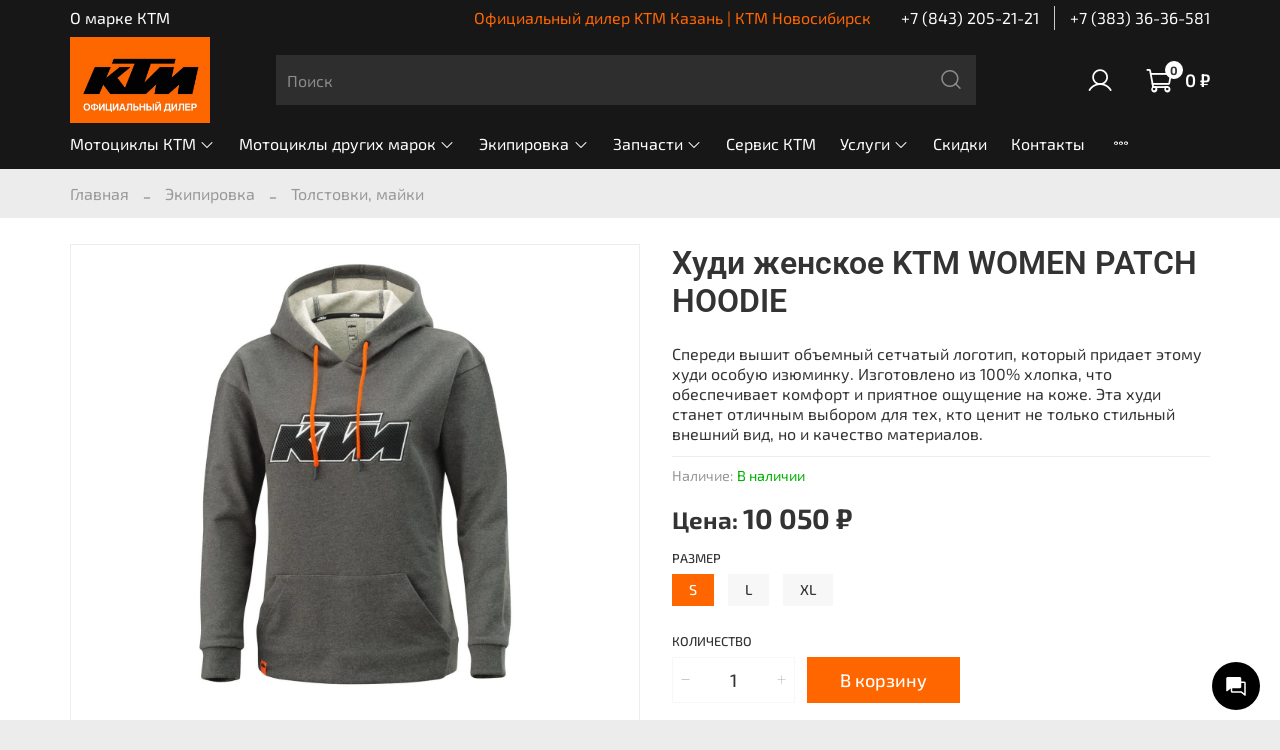

--- FILE ---
content_type: text/html; charset=utf-8
request_url: https://ktm-motorcycles.ru/product/hudi-zhenskoe-ktm-women-patch-hoodie
body_size: 56288
content:
<!DOCTYPE html>
<html
  style="
    --color-btn-bg:#FF6600;
--color-btn-bg-is-dark:true;
--bg:#ECECEC;
--bg-is-dark:false;

--color-text: var(--color-text-dark);
--color-text-minor-shade: var(--color-text-dark-minor-shade);
--color-text-major-shade: var(--color-text-dark-major-shade);
--color-text-half-shade: var(--color-text-dark-half-shade);

--color-notice-warning-is-dark:true;
--color-notice-success-is-dark:true;
--color-notice-error-is-dark:false;
--color-notice-info-is-dark:true;
--color-form-controls-bg:var(--bg);
--color-form-controls-bg-disabled:var(--bg-minor-shade);
--color-form-controls-border-color:var(--bg-half-shade);
--color-form-controls-color:var(--color-text);
--is-editor:false;


  "
  >
  <head><link media='print' onload='this.media="all"' rel='stylesheet' type='text/css' href='/served_assets/public/jquery.modal-0c2631717f4ce8fa97b5d04757d294c2bf695df1d558678306d782f4bf7b4773.css'><meta data-config="{&quot;product_id&quot;:397072588}" name="page-config" content="" /><meta data-config="{&quot;money_with_currency_format&quot;:{&quot;delimiter&quot;:&quot; &quot;,&quot;separator&quot;:&quot;.&quot;,&quot;format&quot;:&quot;%n %u&quot;,&quot;unit&quot;:&quot;₽&quot;,&quot;show_price_without_cents&quot;:1},&quot;currency_code&quot;:&quot;RUR&quot;,&quot;currency_iso_code&quot;:&quot;RUB&quot;,&quot;default_currency&quot;:{&quot;title&quot;:&quot;Российский рубль&quot;,&quot;code&quot;:&quot;RUR&quot;,&quot;rate&quot;:1.0,&quot;format_string&quot;:&quot;%n %u&quot;,&quot;unit&quot;:&quot;₽&quot;,&quot;price_separator&quot;:&quot;&quot;,&quot;is_default&quot;:true,&quot;price_delimiter&quot;:&quot;&quot;,&quot;show_price_with_delimiter&quot;:true,&quot;show_price_without_cents&quot;:true},&quot;facebook&quot;:{&quot;pixelActive&quot;:false,&quot;currency_code&quot;:&quot;RUB&quot;,&quot;use_variants&quot;:null},&quot;vk&quot;:{&quot;pixel_active&quot;:null,&quot;price_list_id&quot;:null},&quot;new_ya_metrika&quot;:true,&quot;ecommerce_data_container&quot;:&quot;dataLayer&quot;,&quot;common_js_version&quot;:null,&quot;vue_ui_version&quot;:null,&quot;feedback_captcha_enabled&quot;:true,&quot;account_id&quot;:2748725,&quot;hide_items_out_of_stock&quot;:false,&quot;forbid_order_over_existing&quot;:false,&quot;minimum_items_price&quot;:null,&quot;enable_comparison&quot;:true,&quot;locale&quot;:&quot;ru&quot;,&quot;client_group&quot;:null,&quot;consent_to_personal_data&quot;:{&quot;active&quot;:true,&quot;obligatory&quot;:true,&quot;description&quot;:&quot;\u003cp style=\&quot;text-align: center;\&quot;\u003e\u003cspan style=\&quot;font-size: 8pt;\&quot;\u003eЯ ознакомлен и согласен с условиями \u003ca href=\&quot;/page/oferta\&quot; target=\&quot;blank\&quot;\u003eоферты и политики конфиденциальности\u003c/a\u003e.\u003c/span\u003e\u003c/p\u003e&quot;},&quot;recaptcha_key&quot;:&quot;6LfXhUEmAAAAAOGNQm5_a2Ach-HWlFKD3Sq7vfFj&quot;,&quot;recaptcha_key_v3&quot;:&quot;6LcZi0EmAAAAAPNov8uGBKSHCvBArp9oO15qAhXa&quot;,&quot;yandex_captcha_key&quot;:&quot;ysc1_ec1ApqrRlTZTXotpTnO8PmXe2ISPHxsd9MO3y0rye822b9d2&quot;,&quot;checkout_float_order_content_block&quot;:false,&quot;available_products_characteristics_ids&quot;:null,&quot;sber_id_app_id&quot;:&quot;5b5a3c11-72e5-4871-8649-4cdbab3ba9a4&quot;,&quot;theme_generation&quot;:4,&quot;quick_checkout_captcha_enabled&quot;:false,&quot;max_order_lines_count&quot;:500,&quot;sber_bnpl_min_amount&quot;:1000,&quot;sber_bnpl_max_amount&quot;:150000,&quot;counter_settings&quot;:{&quot;data_layer_name&quot;:&quot;dataLayer&quot;,&quot;new_counters_setup&quot;:false,&quot;add_to_cart_event&quot;:true,&quot;remove_from_cart_event&quot;:true,&quot;add_to_wishlist_event&quot;:true},&quot;site_setting&quot;:{&quot;show_cart_button&quot;:true,&quot;show_service_button&quot;:false,&quot;show_marketplace_button&quot;:false,&quot;show_quick_checkout_button&quot;:true},&quot;warehouses&quot;:[],&quot;captcha_type&quot;:&quot;google&quot;,&quot;human_readable_urls&quot;:false}" name="shop-config" content="" /><meta name='js-evnvironment' content='production' /><meta name='default-locale' content='ru' /><meta name='insales-redefined-api-methods' content="[]" /><script type="text/javascript" src="https://static.insales-cdn.com/assets/static-versioned/v3.72/static/libs/lodash/4.17.21/lodash.min.js"></script>
<!--InsalesCounter -->
<script type="text/javascript">
(function() {
  if (typeof window.__insalesCounterId !== 'undefined') {
    return;
  }

  try {
    Object.defineProperty(window, '__insalesCounterId', {
      value: 2748725,
      writable: true,
      configurable: true
    });
  } catch (e) {
    console.error('InsalesCounter: Failed to define property, using fallback:', e);
    window.__insalesCounterId = 2748725;
  }

  if (typeof window.__insalesCounterId === 'undefined') {
    console.error('InsalesCounter: Failed to set counter ID');
    return;
  }

  let script = document.createElement('script');
  script.async = true;
  script.src = '/javascripts/insales_counter.js?7';
  let firstScript = document.getElementsByTagName('script')[0];
  firstScript.parentNode.insertBefore(script, firstScript);
})();
</script>
<!-- /InsalesCounter -->

    <!-- meta -->
<meta charset="UTF-8" /><title>Худи женское KTM WOMEN PATCH HOODIE – купить за 10 050 ₽ | KTM Мото-Трейд</title><meta name="description" content="Худи женское KTM WOMEN PATCH HOODIE ⭐️ Цена - 10 050 ₽ 🚚 Быстрая доставка. Описание, характеристики, отзывы. Смотрите все товары в разделе «Толстовки, майки». 
">
<meta data-config="{&quot;static-versioned&quot;: &quot;1.38&quot;}" name="theme-meta-data" content="">
<meta name="google-site-verification" content="8a4Xor_4ELxiYbbO83Cn1bIPzILVOHS2zFOJTf7aYa8" />
<meta name="yandex-verification" content="a92c82a4e49690bf" />
<meta name="yandex-verification" content="a92c82a4e49690bf" />
<meta http-equiv="X-UA-Compatible" content="IE=edge,chrome=1" />
<meta name="viewport" content="width=device-width, initial-scale=1.0" />
<meta name="SKYPE_TOOLBAR" content="SKYPE_TOOLBAR_PARSER_COMPATIBLE" />
<meta name="format-detection" content="telephone=no">
<meta name="google-site-verification" content="H6nmIWW19bn3NCkSSVfFAVA93dIx7Ki-_UzIUhf-9qw" />

<!-- canonical url--><link rel="canonical" href="https://ktm-motorcycles.ru/product/hudi-zhenskoe-ktm-women-patch-hoodie"/>


<!-- rss feed-->
    <meta property="og:title" content="Худи женское KTM WOMEN PATCH HOODIE">
    <meta property="og:type" content="website">
    <meta property="og:url" content="https://ktm-motorcycles.ru/product/hudi-zhenskoe-ktm-women-patch-hoodie">

    
      <meta property="og:image" content="https://static.insales-cdn.com/images/products/1/2288/750364912/Media-PIM-1003037203-PHO-PW-PERS-VS-483162-3PW23002080X-PATCH-WOMEN-HOODIE-FRONT-Casual-WOMEN-SA.png">
    




<meta property="og:image" content="https://static.insales-cdn.com/assets/1/2798/4008686/1768920098/logo2.png">

<!-- icons-->
<link rel="icon" type="image/png" sizes="120x120" href="https://static.insales-cdn.com/assets/1/2798/4008686/1768920098/favicon.png"><style media="screen">
  @supports (content-visibility: hidden) {
    body:not(.settings_loaded) {
      content-visibility: hidden;
    }
  }
  @supports not (content-visibility: hidden) {
    body:not(.settings_loaded) {
      visibility: hidden;
    }
  }
</style>

    <style>
      h1.heading {
        font-size: 2rem;
      }
    </style>
  <meta name='product-id' content='397072588' />
</head>
  <body data-multi-lang="false" data-theme-template="product" data-sidebar-type="normal" data-sidebar-position="left">
    <div class="preloader">
      <div class="lds-ellipsis"><div></div><div></div><div></div><div></div></div>
    </div>
    <noscript>
<div class="njs-alert-overlay">
  <div class="njs-alert-wrapper">
    <div class="njs-alert">
      <p></p>
    </div>
  </div>
</div>
</noscript>

    <div class="page_layout page_layout-clear ">
      <header>
      
        <div
  class="layout widget-type_widget_v4_header_2_19a74e482cf21ee94529a926c5df7ff6"
  style="--logo-img:'https://static.insales-cdn.com/files/1/6115/26015715/original/1лого-23.jpg'; --logo-max-width:140px; --hide-catalog:false; --bage-bg:#FFFFFF; --bage-bg-is-light:true; --bage-bg-minor-shade:#f7f7f7; --bage-bg-minor-shade-is-light:true; --bage-bg-major-shade:#ededed; --bage-bg-major-shade-is-light:true; --bage-bg-half-shade:#808080; --bage-bg-half-shade-is-dark:true; --hide-top-panel:false; --hide-language:true; --hide-compare:false; --hide-personal:false; --hide-favorite:false; --bg:#171717; --bg-is-dark:true; --bg-minor-shade:#2e2e2e; --bg-minor-shade-is-dark:true; --bg-major-shade:#454545; --bg-major-shade-is-dark:true; --bg-half-shade:#8b8b8b; --bg-half-shade-is-dark:true; --header-wide-bg:true; --header-top-pt:0.5vw; --header-top-pb:0vw; --header-main-pt:0.5vw; --header-main-pb:1vw; --header-wide-content:false; --hide-desktop:false; --hide-mobile:false;"
  data-widget-drop-item-id="49020053"
  
  >
  <div class="layout__content">
    




<div class="header header_no-languages">
  <div class="header__mobile-head">
    <div class="header__mobile-head-content">
      <button type="button" class="button button_size-l header__hide-mobile-menu-btn js-hide-mobile-menu">
        <span class="icon icon-times"></span>
      </button>

      
    </div>
  </div>

  <div class="header__content">
    <div class="header-part-top">
      <div class="header-part-top__inner">
        <div class="header__area-menu">
          <ul class="header__menu js-cut-list" data-navigation data-menu-handle="footer-menu-3">
            
              <li class="header__menu-item" data-navigation-item data-menu-item-id="18740315">
                <div class="header__menu-controls">
                  <a href="/page/KTM" class="header__menu-link" data-navigation-link="/page/KTM">
                    О марке КТМ
                  </a>
                </div>
              </li>
            
          </ul>
        </div>

        <div class="header__area-text">
          
          <div class="header__work-time">
            <a href="https://ktm-motorcycles.ru/page/contacts ">Официальный дилер KTM Казань  | КТМ Новосибирск </a>
          </div>
          
        </div>

        <div class="header__area-contacts">
          
  
    <div class="header__phone">
      <a class="header__phone-value" href="tel:+78432052121">+7 (843) 205-21-21</a>
    </div>
  
  
    <div class="header__phone _phone-2">
      <a class="header__phone-value" href="tel:+73833636581">+7 (383) 36-36-581</a>
    </div>
  

        </div>

        
      </div>
    </div>

    <div class="header-part-main">
      <div class="header-part-main__inner">
        <div class="header__area-logo">
          
  
    
      <a href=" / " class="header__logo">
        <img src="https://static.insales-cdn.com/files/1/6115/26015715/original/1лого-23.jpg" alt="KTM Мото-Трейд" title="KTM Мото-Трейд" />
      </a>
    
  

        </div>

        <div class="header__area-search">
          <div class="header__search">
            <form action="/search" method="get" class="header__search-form">
              <input type="text" autocomplete="off" class="form-control form-control_size-l header__search-field" name="q" value="" placeholder="Поиск" />
              <button type="submit" class="button button_size-l header__search-btn" style="background: #2E2E2E !important;">
                <span class="icon icon-search"></span>
              </button>
              <input type="hidden" name="lang" value="ru">
            </form>
            <button type="button" class="button button_size-l header__search-mobile-btn js-show-mobile-search">
                <span class="icon icon-search _show"></span>
              <span class="icon icon-times _hide"></span>
            </button>
          </div>
        </div>

        <div class="header__area-controls">
          
            <a href="/client_account/orders" class="header__control-btn header__cabinet">
              <span class="icon icon-user"></span>
            </a>
          

          

          

          <a href="/cart_items" class="header__control-btn header__cart">
            <span class="icon icon-cart">
              <span class="header__control-bage" data-cart-positions-count></span>
            </span>
            <span class="header__control-text" data-cart-total-price></span>
          </a>
        </div>


        <div class="header__area-collections">
          
          

          

          
          

          <div class="header__collections-head">Каталог</div>

          <ul class="header__collections js-cut-list-collections" data-navigation>
            
            
              
              
              

              
              

              
              

              
                

                

                <li class="header__collections-item" data-navigation-item>
                  <div class="header__collections-controls">
                    <a href="/collection/ktm" class="header__collections-link  with-arrow" data-navigation-link="/collection/ktm" >
                      Мотоциклы КТМ

                      
                        <span class="icon icon-angle-down"></span>
                      
                    </a>

                    
                      <button class="button button_size-s header__collections-show-submenu-btn js-show-touch-submenu" type="button">
                      <span class="icon icon-angle-down"></span>
                    </button>
                    
                  </div>

                  
                    <ul class="header__collections-submenu" data-navigation-submenu>
                      <div class="header__collections-submenu-content">
                  

                  

                  
              
              
            
              
              
              

              
              

              
              

              
                

                

                <li class="header__collections-item" data-navigation-item>
                  <div class="header__collections-controls">
                    <a href="/collection/neykedy-KTM" class="header__collections-link " data-navigation-link="/collection/neykedy-KTM" >
                      Нейкеды

                      
                    </a>

                    
                  </div>

                  

                  

                  
                    </li>
                  
              
              
            
              
              
              

              
              

              
              

              
                

                

                <li class="header__collections-item" data-navigation-item>
                  <div class="header__collections-controls">
                    <a href="/collection/turisticheskie-ktm" class="header__collections-link " data-navigation-link="/collection/turisticheskie-ktm" >
                      Туристические

                      
                    </a>

                    
                  </div>

                  

                  

                  
                    </li>
                  
              
              
            
              
              
              

              
              

              
              

              
                

                

                <li class="header__collections-item" data-navigation-item>
                  <div class="header__collections-controls">
                    <a href="/collection/enduro-ktm" class="header__collections-link " data-navigation-link="/collection/enduro-ktm" >
                      Эндуро

                      
                    </a>

                    
                  </div>

                  

                  

                  
                    </li>
                  
              
              
            
              
              
              

              
              

              
              

              
                

                

                <li class="header__collections-item" data-navigation-item>
                  <div class="header__collections-controls">
                    <a href="/collection/mx-mini-ktm" class="header__collections-link " data-navigation-link="/collection/mx-mini-ktm" >
                      Мотокросс MX/SX

                      
                    </a>

                    
                  </div>

                  

                  

                  
                    </li>
                  
              
              
            
              
              
              

              
              

              
              

              
                

                

                <li class="header__collections-item" data-navigation-item>
                  <div class="header__collections-controls">
                    <a href="/collection/ktm-supermoto" class="header__collections-link " data-navigation-link="/collection/ktm-supermoto" >
                      Супермото

                      
                    </a>

                    
                  </div>

                  

                  

                  
                    </li>
                  
              
              
            
              
              
              

              
              

              
              

              
                

                

                <li class="header__collections-item" data-navigation-item>
                  <div class="header__collections-controls">
                    <a href="/collection/supersport" class="header__collections-link " data-navigation-link="/collection/supersport" >
                      Спорт-туризм

                      
                    </a>

                    
                  </div>

                  

                  

                  
                    </li>
                  
              
              
            
              
              
              

              
              

              
              

              
                

                
                  
                    
                      </div>
                    </ul>
                  

                  </li>
                

                <li class="header__collections-item" data-navigation-item>
                  <div class="header__collections-controls">
                    <a href="/collection/motorcycles-other" class="header__collections-link  with-arrow" data-navigation-link="/collection/motorcycles-other" >
                      Мотоциклы других марок

                      
                        <span class="icon icon-angle-down"></span>
                      
                    </a>

                    
                      <button class="button button_size-s header__collections-show-submenu-btn js-show-touch-submenu" type="button">
                      <span class="icon icon-angle-down"></span>
                    </button>
                    
                  </div>

                  
                    <ul class="header__collections-submenu" data-navigation-submenu>
                      <div class="header__collections-submenu-content">
                  

                  

                  
              
              
            
              
              
              

              
              

              
              

              
                

                

                <li class="header__collections-item" data-navigation-item>
                  <div class="header__collections-controls">
                    <a href="/collection/motorcycles-voge" class="header__collections-link  with-arrow" data-navigation-link="/collection/motorcycles-voge" >
                      Мотоциклы VOGE

                      
                        <span class="icon icon-angle-down"></span>
                      
                    </a>

                    
                      <button class="button button_size-s header__collections-show-submenu-btn js-show-touch-submenu" type="button">
                      <span class="icon icon-angle-down"></span>
                    </button>
                    
                  </div>

                  
                    <ul class="header__collections-submenu" data-navigation-submenu>
                      <div class="header__collections-submenu-content">
                  

                  

                  
              
              
            
              
              
              

              
              

              
              

              
                

                

                <li class="header__collections-item" data-navigation-item>
                  <div class="header__collections-controls">
                    <a href="/collection/neykedy-voge" class="header__collections-link " data-navigation-link="/collection/neykedy-voge" >
                      Нейкеды

                      
                    </a>

                    
                  </div>

                  

                  

                  
                    </li>
                  
              
              
            
              
              
              

              
              

              
              

              
                

                

                <li class="header__collections-item" data-navigation-item>
                  <div class="header__collections-controls">
                    <a href="/collection/turisticheskie-voge" class="header__collections-link " data-navigation-link="/collection/turisticheskie-voge" >
                      Туристические

                      
                    </a>

                    
                  </div>

                  

                  

                  
                    </li>
                  
              
              
            
              
              
              

              
              

              
              

              
                

                

                <li class="header__collections-item" data-navigation-item>
                  <div class="header__collections-controls">
                    <a href="/collection/enduro-voge" class="header__collections-link " data-navigation-link="/collection/enduro-voge" >
                      Эндуро

                      
                    </a>

                    
                  </div>

                  

                  

                  
                    </li>
                  
              
              
            
              
              
              

              
              

              
              

              
                

                

                <li class="header__collections-item" data-navigation-item>
                  <div class="header__collections-controls">
                    <a href="/collection/sportivnye-voge" class="header__collections-link " data-navigation-link="/collection/sportivnye-voge" >
                      Спортивные

                      
                    </a>

                    
                  </div>

                  

                  

                  
                    </li>
                  
              
              
            
              
              
              

              
              

              
              

              
                

                

                <li class="header__collections-item" data-navigation-item>
                  <div class="header__collections-controls">
                    <a href="/collection/kvadrotsikly-voge" class="header__collections-link " data-navigation-link="/collection/kvadrotsikly-voge" >
                      Квадроциклы Voge

                      
                    </a>

                    
                  </div>

                  

                  

                  
                    </li>
                  
              
              
            
              
              
              

              
              

              
              

              
                

                

                <li class="header__collections-item" data-navigation-item>
                  <div class="header__collections-controls">
                    <a href="/collection/scooter-voge" class="header__collections-link " data-navigation-link="/collection/scooter-voge" >
                      Скутеры Voge

                      
                    </a>

                    
                  </div>

                  

                  

                  
                    </li>
                  
              
              
            
              
              
              

              
              

              
              

              
                

                
                  
                    
                      </div>
                    </ul>
                  

                  </li>
                

                <li class="header__collections-item" data-navigation-item>
                  <div class="header__collections-controls">
                    <a href="/collection/harley-davidson" class="header__collections-link  with-arrow" data-navigation-link="/collection/harley-davidson" >
                      Мотоциклы Harley-Davidson

                      
                        <span class="icon icon-angle-down"></span>
                      
                    </a>

                    
                      <button class="button button_size-s header__collections-show-submenu-btn js-show-touch-submenu" type="button">
                      <span class="icon icon-angle-down"></span>
                    </button>
                    
                  </div>

                  
                    <ul class="header__collections-submenu" data-navigation-submenu>
                      <div class="header__collections-submenu-content">
                  

                  

                  
              
              
            
              
              
              

              
              

              
              

              
                

                

                <li class="header__collections-item" data-navigation-item>
                  <div class="header__collections-controls">
                    <a href="/collection/street-hd" class="header__collections-link " data-navigation-link="/collection/street-hd" >
                      Street

                      
                    </a>

                    
                  </div>

                  

                  

                  
                    </li>
                  
              
              
            
              
              
              

              
              

              
              

              
                

                

                <li class="header__collections-item" data-navigation-item>
                  <div class="header__collections-controls">
                    <a href="/collection/sportster-hd" class="header__collections-link " data-navigation-link="/collection/sportster-hd" >
                      Sportster

                      
                    </a>

                    
                  </div>

                  

                  

                  
                    </li>
                  
              
              
            
              
              
              

              
              

              
              

              
                

                

                <li class="header__collections-item" data-navigation-item>
                  <div class="header__collections-controls">
                    <a href="/collection/softail-hd" class="header__collections-link " data-navigation-link="/collection/softail-hd" >
                      Softail

                      
                    </a>

                    
                  </div>

                  

                  

                  
                    </li>
                  
              
              
            
              
              
              

              
              

              
              

              
                

                

                <li class="header__collections-item" data-navigation-item>
                  <div class="header__collections-controls">
                    <a href="/collection/pan-america-hd" class="header__collections-link " data-navigation-link="/collection/pan-america-hd" >
                      Pan America

                      
                    </a>

                    
                  </div>

                  

                  

                  
                    </li>
                  
              
              
            
              
              
              

              
              

              
              

              
                

                

                <li class="header__collections-item" data-navigation-item>
                  <div class="header__collections-controls">
                    <a href="/collection/touring-hd" class="header__collections-link " data-navigation-link="/collection/touring-hd" >
                      Touring

                      
                    </a>

                    
                  </div>

                  

                  

                  
                    </li>
                  
              
              
            
              
              
              

              
              

              
              

              
                

                

                <li class="header__collections-item" data-navigation-item>
                  <div class="header__collections-controls">
                    <a href="/collection/trike-hd" class="header__collections-link " data-navigation-link="/collection/trike-hd" >
                      Trike

                      
                    </a>

                    
                  </div>

                  

                  

                  
                    </li>
                  
              
              
            
              
              
              

              
              

              
              

              
                

                
                  
                    
                      </div>
                    </ul>
                  

                  </li>
                

                <li class="header__collections-item" data-navigation-item>
                  <div class="header__collections-controls">
                    <a href="/collection/honda" class="header__collections-link  with-arrow" data-navigation-link="/collection/honda" >
                      Мотоциклы Honda

                      
                        <span class="icon icon-angle-down"></span>
                      
                    </a>

                    
                      <button class="button button_size-s header__collections-show-submenu-btn js-show-touch-submenu" type="button">
                      <span class="icon icon-angle-down"></span>
                    </button>
                    
                  </div>

                  
                    <ul class="header__collections-submenu" data-navigation-submenu>
                      <div class="header__collections-submenu-content">
                  

                  

                  
              
              
            
              
              
              

              
              

              
              

              
                

                

                <li class="header__collections-item" data-navigation-item>
                  <div class="header__collections-controls">
                    <a href="/collection/supersport-honda" class="header__collections-link " data-navigation-link="/collection/supersport-honda" >
                      Суперспорт

                      
                    </a>

                    
                  </div>

                  

                  

                  
                    </li>
                  
              
              
            
              
              
              

              
              

              
              

              
                

                

                <li class="header__collections-item" data-navigation-item>
                  <div class="header__collections-controls">
                    <a href="/collection/turizm-honda" class="header__collections-link " data-navigation-link="/collection/turizm-honda" >
                      Туризм

                      
                    </a>

                    
                  </div>

                  

                  

                  
                    </li>
                  
              
              
            
              
              
              

              
              

              
              

              
                

                

                <li class="header__collections-item" data-navigation-item>
                  <div class="header__collections-controls">
                    <a href="/collection/neykedy-honda" class="header__collections-link " data-navigation-link="/collection/neykedy-honda" >
                      Нейкеды

                      
                    </a>

                    
                  </div>

                  

                  

                  
                    </li>
                  
              
              
            
              
              
              

              
              

              
              

              
                

                

                <li class="header__collections-item" data-navigation-item>
                  <div class="header__collections-controls">
                    <a href="/collection/enduro-honda" class="header__collections-link " data-navigation-link="/collection/enduro-honda" >
                      Africa Twin

                      
                    </a>

                    
                  </div>

                  

                  

                  
                    </li>
                  
              
              
            
              
              
              

              
              

              
              

              
                

                

                <li class="header__collections-item" data-navigation-item>
                  <div class="header__collections-controls">
                    <a href="/collection/cross-honda" class="header__collections-link " data-navigation-link="/collection/cross-honda" >
                      Кроссовые

                      
                    </a>

                    
                  </div>

                  

                  

                  
                    </li>
                  
              
              
            
              
              
              

              
              

              
              

              
                

                

                <li class="header__collections-item" data-navigation-item>
                  <div class="header__collections-controls">
                    <a href="/collection/ATV-honda" class="header__collections-link " data-navigation-link="/collection/ATV-honda" >
                      Квадроциклы

                      
                    </a>

                    
                  </div>

                  

                  

                  
                    </li>
                  
              
              
            
              
              
              

              
              

              
              

              
                

                

                <li class="header__collections-item" data-navigation-item>
                  <div class="header__collections-controls">
                    <a href="/collection/skutery-honda" class="header__collections-link " data-navigation-link="/collection/skutery-honda" >
                      Скутеры

                      
                    </a>

                    
                  </div>

                  

                  

                  
                    </li>
                  
              
              
            
              
              
              

              
              

              
              

              
                

                
                  
                    
                      </div>
                    </ul>
                  

                  </li>
                

                <li class="header__collections-item" data-navigation-item>
                  <div class="header__collections-controls">
                    <a href="/collection/triumph" class="header__collections-link  with-arrow" data-navigation-link="/collection/triumph" >
                      Мотоциклы Triumph

                      
                        <span class="icon icon-angle-down"></span>
                      
                    </a>

                    
                      <button class="button button_size-s header__collections-show-submenu-btn js-show-touch-submenu" type="button">
                      <span class="icon icon-angle-down"></span>
                    </button>
                    
                  </div>

                  
                    <ul class="header__collections-submenu" data-navigation-submenu>
                      <div class="header__collections-submenu-content">
                  

                  

                  
              
              
            
              
              
              

              
              

              
              

              
                

                

                <li class="header__collections-item" data-navigation-item>
                  <div class="header__collections-controls">
                    <a href="/collection/enduro-i-turizm-triumph" class="header__collections-link " data-navigation-link="/collection/enduro-i-turizm-triumph" >
                      Эндуро и туризм

                      
                    </a>

                    
                  </div>

                  

                  

                  
                    </li>
                  
              
              
            
              
              
              

              
              

              
              

              
                

                

                <li class="header__collections-item" data-navigation-item>
                  <div class="header__collections-controls">
                    <a href="/collection/klassicheskie-triumph" class="header__collections-link " data-navigation-link="/collection/klassicheskie-triumph" >
                      Классические

                      
                    </a>

                    
                  </div>

                  

                  

                  
                    </li>
                  
              
              
            
              
              
              

              
              

              
              

              
                

                

                <li class="header__collections-item" data-navigation-item>
                  <div class="header__collections-controls">
                    <a href="/collection/kruizery-triumph" class="header__collections-link " data-navigation-link="/collection/kruizery-triumph" >
                      Круизеры

                      
                    </a>

                    
                  </div>

                  

                  

                  
                    </li>
                  
              
              
            
              
              
              

              
              

              
              

              
                

                

                <li class="header__collections-item" data-navigation-item>
                  <div class="header__collections-controls">
                    <a href="/collection/sport-triumph" class="header__collections-link " data-navigation-link="/collection/sport-triumph" >
                      Родстеры и спортивные

                      
                    </a>

                    
                  </div>

                  

                  

                  
                    </li>
                  
              
              
            
              
              
              

              
              

              
              

              
                

                
                  
                    
                      </div>
                    </ul>
                  

                  </li>
                

                <li class="header__collections-item" data-navigation-item>
                  <div class="header__collections-controls">
                    <a href="/collection/mototsikly-benelli" class="header__collections-link " data-navigation-link="/collection/mototsikly-benelli" >
                      Мотоциклы Benelli

                      
                    </a>

                    
                  </div>

                  

                  

                  
                    </li>
                  
              
              
            
              
              
              

              
              

              
              

              
                

                

                <li class="header__collections-item" data-navigation-item>
                  <div class="header__collections-controls">
                    <a href="/collection/moto" class="header__collections-link " data-navigation-link="/collection/moto" >
                      BMW, Ducati, прочие

                      
                    </a>

                    
                  </div>

                  

                  

                  
                    </li>
                  
              
              
            
              
              
              

              
              

              
              

              
                

                
                  
                    
                      </div>
                    </ul>
                  

                  </li>
                

                <li class="header__collections-item" data-navigation-item>
                  <div class="header__collections-controls">
                    <a href="/collection/ekip" class="header__collections-link  with-arrow" data-navigation-link="/collection/ekip" >
                      Экипировка

                      
                        <span class="icon icon-angle-down"></span>
                      
                    </a>

                    
                      <button class="button button_size-s header__collections-show-submenu-btn js-show-touch-submenu" type="button">
                      <span class="icon icon-angle-down"></span>
                    </button>
                    
                  </div>

                  
                    <ul class="header__collections-submenu" data-navigation-submenu>
                      <div class="header__collections-submenu-content">
                  

                  

                  
              
              
            
              
              
              

              
              

              
              

              
                

                

                <li class="header__collections-item" data-navigation-item>
                  <div class="header__collections-controls">
                    <a href="/collection/shlemy" class="header__collections-link " data-navigation-link="/collection/shlemy" >
                      Шлемы

                      
                    </a>

                    
                  </div>

                  

                  

                  
                    </li>
                  
              
              
            
              
              
              

              
              

              
              

              
                

                

                <li class="header__collections-item" data-navigation-item>
                  <div class="header__collections-controls">
                    <a href="/collection/obuv" class="header__collections-link " data-navigation-link="/collection/obuv" >
                      Обувь

                      
                    </a>

                    
                  </div>

                  

                  

                  
                    </li>
                  
              
              
            
              
              
              

              
              

              
              

              
                

                

                <li class="header__collections-item" data-navigation-item>
                  <div class="header__collections-controls">
                    <a href="/collection/kurtki" class="header__collections-link " data-navigation-link="/collection/kurtki" >
                      Куртки

                      
                    </a>

                    
                  </div>

                  

                  

                  
                    </li>
                  
              
              
            
              
              
              

              
              

              
              

              
                

                

                <li class="header__collections-item" data-navigation-item>
                  <div class="header__collections-controls">
                    <a href="/collection/tolstovki-mayki" class="header__collections-link " data-navigation-link="/collection/tolstovki-mayki" >
                      Толстовки, майки

                      
                    </a>

                    
                  </div>

                  

                  

                  
                    </li>
                  
              
              
            
              
              
              

              
              

              
              

              
                

                

                <li class="header__collections-item" data-navigation-item>
                  <div class="header__collections-controls">
                    <a href="/collection/krossovaya-ekipirovka" class="header__collections-link " data-navigation-link="/collection/krossovaya-ekipirovka" >
                      Кроссовая экипировка

                      
                    </a>

                    
                  </div>

                  

                  

                  
                    </li>
                  
              
              
            
              
              
              

              
              

              
              

              
                

                

                <li class="header__collections-item" data-navigation-item>
                  <div class="header__collections-controls">
                    <a href="/collection/gloves" class="header__collections-link " data-navigation-link="/collection/gloves" >
                      Перчатки

                      
                    </a>

                    
                  </div>

                  

                  

                  
                    </li>
                  
              
              
            
              
              
              

              
              

              
              

              
                

                

                <li class="header__collections-item" data-navigation-item>
                  <div class="header__collections-controls">
                    <a href="/collection/shapki-kepki" class="header__collections-link " data-navigation-link="/collection/shapki-kepki" >
                      Шапки, кепки

                      
                    </a>

                    
                  </div>

                  

                  

                  
                    </li>
                  
              
              
            
              
              
              

              
              

              
              

              
                

                

                <li class="header__collections-item" data-navigation-item>
                  <div class="header__collections-controls">
                    <a href="/collection/zaschita" class="header__collections-link " data-navigation-link="/collection/zaschita" >
                      Защита

                      
                    </a>

                    
                  </div>

                  

                  

                  
                    </li>
                  
              
              
            
              
              
              

              
              

              
              

              
                

                

                <li class="header__collections-item" data-navigation-item>
                  <div class="header__collections-controls">
                    <a href="/collection/trousers" class="header__collections-link " data-navigation-link="/collection/trousers" >
                      Брюки

                      
                    </a>

                    
                  </div>

                  

                  

                  
                    </li>
                  
              
              
            
              
              
              

              
              

              
              

              
                

                

                <li class="header__collections-item" data-navigation-item>
                  <div class="header__collections-controls">
                    <a href="/collection/backpacks" class="header__collections-link " data-navigation-link="/collection/backpacks" >
                      Рюкзаки

                      
                    </a>

                    
                  </div>

                  

                  

                  
                    </li>
                  
              
              
            
              
              
              

              
              

              
              

              
                

                

                <li class="header__collections-item" data-navigation-item>
                  <div class="header__collections-controls">
                    <a href="/collection/glasses" class="header__collections-link " data-navigation-link="/collection/glasses" >
                      Очки

                      
                    </a>

                    
                  </div>

                  

                  

                  
                    </li>
                  
              
              
            
              
              
              

              
              

              
              

              
                

                

                <li class="header__collections-item" data-navigation-item>
                  <div class="header__collections-controls">
                    <a href="/collection/dozhdeviki" class="header__collections-link " data-navigation-link="/collection/dozhdeviki" >
                      Дождевики

                      
                    </a>

                    
                  </div>

                  

                  

                  
                    </li>
                  
              
              
            
              
              
              

              
              

              
              

              
                

                

                <li class="header__collections-item" data-navigation-item>
                  <div class="header__collections-controls">
                    <a href="/collection/prochie-2" class="header__collections-link " data-navigation-link="/collection/prochie-2" >
                      Прочее

                      
                    </a>

                    
                  </div>

                  

                  

                  
                    </li>
                  
              
              
            
              
              
              

              
              

              
              

              
                

                
                  
                    
                      </div>
                    </ul>
                  

                  </li>
                

                <li class="header__collections-item" data-navigation-item>
                  <div class="header__collections-controls">
                    <a href="/collection/parts" class="header__collections-link  with-arrow" data-navigation-link="/collection/parts" >
                      Запчасти

                      
                        <span class="icon icon-angle-down"></span>
                      
                    </a>

                    
                      <button class="button button_size-s header__collections-show-submenu-btn js-show-touch-submenu" type="button">
                      <span class="icon icon-angle-down"></span>
                    </button>
                    
                  </div>

                  
                    <ul class="header__collections-submenu" data-navigation-submenu>
                      <div class="header__collections-submenu-content">
                  

                  

                  
              
              
            
              
              
              

              
              

              
              

              
                

                

                <li class="header__collections-item" data-navigation-item>
                  <div class="header__collections-controls">
                    <a href="/collection/dugi-zaschita" class="header__collections-link " data-navigation-link="/collection/dugi-zaschita" >
                      Дуги, защита

                      
                    </a>

                    
                  </div>

                  

                  

                  
                    </li>
                  
              
              
            
              
              
              

              
              

              
              

              
                

                

                <li class="header__collections-item" data-navigation-item>
                  <div class="header__collections-controls">
                    <a href="/collection/spinki-podnozhki-ruchki" class="header__collections-link " data-navigation-link="/collection/spinki-podnozhki-ruchki" >
                      Спинки, подножки, ручки

                      
                    </a>

                    
                  </div>

                  

                  

                  
                    </li>
                  
              
              
            
              
              
              

              
              

              
              

              
                

                

                <li class="header__collections-item" data-navigation-item>
                  <div class="header__collections-controls">
                    <a href="/collection/ruli" class="header__collections-link " data-navigation-link="/collection/ruli" >
                      Рули

                      
                    </a>

                    
                  </div>

                  

                  

                  
                    </li>
                  
              
              
            
              
              
              

              
              

              
              

              
                

                

                <li class="header__collections-item" data-navigation-item>
                  <div class="header__collections-controls">
                    <a href="/collection/filtry" class="header__collections-link " data-navigation-link="/collection/filtry" >
                      Фильтры

                      
                    </a>

                    
                  </div>

                  

                  

                  
                    </li>
                  
              
              
            
              
              
              

              
              

              
              

              
                

                

                <li class="header__collections-item" data-navigation-item>
                  <div class="header__collections-controls">
                    <a href="/collection/vyhlopnye-sistemy" class="header__collections-link " data-navigation-link="/collection/vyhlopnye-sistemy" >
                      Выхлопные системы

                      
                    </a>

                    
                  </div>

                  

                  

                  
                    </li>
                  
              
              
            
              
              
              

              
              

              
              

              
                

                

                <li class="header__collections-item" data-navigation-item>
                  <div class="header__collections-controls">
                    <a href="/collection/kofry" class="header__collections-link " data-navigation-link="/collection/kofry" >
                      Кофры

                      
                    </a>

                    
                  </div>

                  

                  

                  
                    </li>
                  
              
              
            
              
              
              

              
              

              
              

              
                

                

                <li class="header__collections-item" data-navigation-item>
                  <div class="header__collections-controls">
                    <a href="/collection/optika-fary" class="header__collections-link " data-navigation-link="/collection/optika-fary" >
                      Оптика, фары

                      
                    </a>

                    
                  </div>

                  

                  

                  
                    </li>
                  
              
              
            
              
              
              

              
              

              
              

              
                

                

                <li class="header__collections-item" data-navigation-item>
                  <div class="header__collections-controls">
                    <a href="/collection/prochie" class="header__collections-link " data-navigation-link="/collection/prochie" >
                      Прочее

                      
                    </a>

                    
                  </div>

                  

                  

                  
                    </li>
                  
              
              
            
              
              
              

              
              

              
              

              
                

                
                  
                    
                      </div>
                    </ul>
                  

                  </li>
                

                <li class="header__collections-item" data-navigation-item>
                  <div class="header__collections-controls">
                    <a href="/collection/servis" class="header__collections-link " data-navigation-link="/collection/servis" >
                      Сервис КТМ

                      
                    </a>

                    
                  </div>

                  

                  

                  
                    </li>
                  
              
              
            
              
              
              

              
              

              
              

              
                

                

                <li class="header__collections-item" data-navigation-item>
                  <div class="header__collections-controls">
                    <a href="/collection/uslugi" class="header__collections-link  with-arrow" data-navigation-link="/collection/uslugi" >
                      Услуги

                      
                        <span class="icon icon-angle-down"></span>
                      
                    </a>

                    
                      <button class="button button_size-s header__collections-show-submenu-btn js-show-touch-submenu" type="button">
                      <span class="icon icon-angle-down"></span>
                    </button>
                    
                  </div>

                  
                    <ul class="header__collections-submenu" data-navigation-submenu>
                      <div class="header__collections-submenu-content">
                  

                  

                  
              
              
            
              
              
              

              
              

              
              

              
                

                

                <li class="header__collections-item" data-navigation-item>
                  <div class="header__collections-controls">
                    <a href="/collection/delivery" class="header__collections-link " data-navigation-link="/collection/delivery" >
                      Доставка и перевозка

                      
                    </a>

                    
                  </div>

                  

                  

                  
                    </li>
                  
              
              
            
              
              
              

              
              

              
              

              
                

                

                <li class="header__collections-item" data-navigation-item>
                  <div class="header__collections-controls">
                    <a href="/collection/vykup-mototsiklov" class="header__collections-link " data-navigation-link="/collection/vykup-mototsiklov" >
                      Выкуп мотоциклов

                      
                    </a>

                    
                  </div>

                  

                  

                  
                    </li>
                  
              
              
            
              
              
              

              
              

              
              

              
                

                

                <li class="header__collections-item" data-navigation-item>
                  <div class="header__collections-controls">
                    <a href="/collection/leasing" class="header__collections-link " data-navigation-link="/collection/leasing" >
                      Лизинг и кредит

                      
                    </a>

                    
                  </div>

                  

                  

                  
                    </li>
                  
              
              
            
              
              
              

              
              

              
              

              
                

                

                <li class="header__collections-item" data-navigation-item>
                  <div class="header__collections-controls">
                    <a href="/collection/insurance" class="header__collections-link " data-navigation-link="/collection/insurance" >
                      Страхование

                      
                    </a>

                    
                  </div>

                  

                  

                  
                    </li>
                  
              
              
            
              
              
              

              
              

              
              

              
                

                

                <li class="header__collections-item" data-navigation-item>
                  <div class="header__collections-controls">
                    <a href="/collection/bonus" class="header__collections-link " data-navigation-link="/collection/bonus" >
                      Программа лояльности

                      
                    </a>

                    
                  </div>

                  

                  

                  
                    </li>
                  
              
              
            
              
              
              

              
              

              
              

              
                

                

                <li class="header__collections-item" data-navigation-item>
                  <div class="header__collections-controls">
                    <a href="/collection/prokat" class="header__collections-link " data-navigation-link="/collection/prokat" >
                      Прокат и тест-райд

                      
                    </a>

                    
                  </div>

                  

                  

                  
                    </li>
                  
              
              
            
              
              
              

              
              

              
              

              
                

                
                  
                    
                      </div>
                    </ul>
                  

                  </li>
                

                <li class="header__collections-item" data-navigation-item>
                  <div class="header__collections-controls">
                    <a href="/collection/sale" class="header__collections-link " data-navigation-link="/collection/sale" >
                      Скидки

                      
                    </a>

                    
                  </div>

                  

                  

                  
                    </li>
                  
              
              
            
              
              
              

              
              

              
              

              
                

                

                <li class="header__collections-item" data-navigation-item>
                  <div class="header__collections-controls">
                    <a href="/collection/kontakty" class="header__collections-link " data-navigation-link="/collection/kontakty" >
                      Контакты

                      
                    </a>

                    
                  </div>

                  

                  

                  
                    </li>
                  
              
              
                
                  
              
            
                 <li class="header__collections-item" data-navigation-item>
                  <div class="header__collections-controls">
                    <a href="/page/payment" class="header__collections-link" data-navigation-link="/page/payment" >
                      Оплата
                    </a>
                  </div>
                 </li>
            
          </ul>
        </div>
      </div>
    </div>
  </div>
</div>

<div class="header-mobile-panel">
  <div class="header-mobile-panel__content">
    <button type="button" class="button button_size-l header-mobile-panel__show-menu-btn js-show-mobile-menu" style="background: none;color:white;">
      <span class="icon icon-bars"></span>
    </button>

    <div class="header-mobile-panel__logo">
      
  
    
      <a href=" / " class="header__logo">
        <img src="https://static.insales-cdn.com/files/1/6115/26015715/original/1лого-23.jpg" alt="KTM Мото-Трейд" title="KTM Мото-Трейд" />
      </a>
    
  

    </div>

    <div class="header-mobile-panel__controls">
      <a href="/cart_items" class="header__control-btn header__mobile-cart">
        <span class="icon icon-cart">
          <span class="header__control-bage" data-cart-positions-count></span>
        </span>
      </a>
    </div>
  </div>
</div>

  </div>
</div>

      
      </header>

      

      <main>
        
  <div
  class="layout widget-type_system_widget_v4_breadcrumbs_1"
  style="--delemeter:2; --align:start; --layout-wide-bg:false; --layout-pt:1vw; --layout-pb:1vw; --layout-wide-content:false; --layout-edge:false; --hide-desktop:false; --hide-mobile:true;"
  data-widget-drop-item-id="49020059"
  
  >
  <div class="layout__content">
    

<div class="breadcrumb-wrapper delemeter_2">
  <ul class="breadcrumb">
    <li class="breadcrumb-item home">
      <a class="breadcrumb-link" title="Главная" href="/">Главная</a>
    </li>
    
      
      
      
        
        
        
      
        
        
          <li class="breadcrumb-item" data-breadcrumbs="2">
            <a class="breadcrumb-link" title="Экипировка" href="/collection/ekip">Экипировка</a>
          </li>
          
        
        
      
        
        
          <li class="breadcrumb-item" data-breadcrumbs="3">
            <a class="breadcrumb-link" title="Толстовки, майки" href="/collection/tolstovki-mayki">Толстовки, майки</a>
          </li>
          
        
        
      
    
  </ul>
</div>




  </div>
</div>


  <div
  class="layout widget-type_widget_v4_product_7_deb169c06191dedc90ea7d68e18de725"
  style="--display-property-color:text; --show-selected-variant-photos:false; --product-hide-variants-title:false; --product-hide-sku:true; --product-hide-compare:false; --product-hide-short-description:false; --product-hide-rating:true; --rating-color:#1B2738; --rating-color-is-dark:true; --rating-color-minor-shade:#283b54; --rating-color-minor-shade-is-dark:true; --rating-color-major-shade:#364f71; --rating-color-major-shade-is-dark:true; --rating-color-half-shade:#6e8eb9; --rating-color-half-shade-is-dark:true; --sticker-font-size:1rem; --video-before-image:false; --img-ratio:1.2; --img-fit:contain; --bg:#FFFFFF; --bg-is-light:true; --bg-minor-shade:#f7f7f7; --bg-minor-shade-is-light:true; --bg-major-shade:#ededed; --bg-major-shade-is-light:true; --bg-half-shade:#808080; --bg-half-shade-is-dark:true; --layout-wide-bg:true; --layout-pt:2vw; --layout-pb:0vw; --layout-wide-content:false; --layout-edge:false; --hide-desktop:false; --hide-mobile:false;"
  data-widget-drop-item-id="49020060"
  
  >
  <div class="layout__content">
    
<div
data-product-id="397072588"
data-product-json="{&quot;id&quot;:397072588,&quot;url&quot;:&quot;/product/hudi-zhenskoe-ktm-women-patch-hoodie&quot;,&quot;title&quot;:&quot;Худи женское KTM WOMEN PATCH HOODIE&quot;,&quot;short_description&quot;:&quot;\u003cp\u003eСпереди вышит объемный сетчатый логотип, который придает этому худи особую изюминку. Изготовлено из 100% хлопка, что обеспечивает комфорт и приятное ощущение на коже. Эта худи станет отличным выбором для тех, кто ценит не только стильный внешний вид, но и качество материалов.\u0026nbsp;\u003c/p\u003e&quot;,&quot;available&quot;:true,&quot;unit&quot;:&quot;pce&quot;,&quot;permalink&quot;:&quot;hudi-zhenskoe-ktm-women-patch-hoodie&quot;,&quot;images&quot;:[{&quot;id&quot;:750364912,&quot;product_id&quot;:397072588,&quot;external_id&quot;:null,&quot;position&quot;:1,&quot;created_at&quot;:&quot;2023-09-16T07:54:36.000+03:00&quot;,&quot;image_processing&quot;:false,&quot;title&quot;:null,&quot;url&quot;:&quot;https://static.insales-cdn.com/images/products/1/2288/750364912/thumb_Media-PIM-1003037203-PHO-PW-PERS-VS-483162-3PW23002080X-PATCH-WOMEN-HOODIE-FRONT-Casual-WOMEN-SA.png&quot;,&quot;original_url&quot;:&quot;https://static.insales-cdn.com/images/products/1/2288/750364912/Media-PIM-1003037203-PHO-PW-PERS-VS-483162-3PW23002080X-PATCH-WOMEN-HOODIE-FRONT-Casual-WOMEN-SA.png&quot;,&quot;medium_url&quot;:&quot;https://static.insales-cdn.com/images/products/1/2288/750364912/medium_Media-PIM-1003037203-PHO-PW-PERS-VS-483162-3PW23002080X-PATCH-WOMEN-HOODIE-FRONT-Casual-WOMEN-SA.png&quot;,&quot;small_url&quot;:&quot;https://static.insales-cdn.com/images/products/1/2288/750364912/micro_Media-PIM-1003037203-PHO-PW-PERS-VS-483162-3PW23002080X-PATCH-WOMEN-HOODIE-FRONT-Casual-WOMEN-SA.png&quot;,&quot;thumb_url&quot;:&quot;https://static.insales-cdn.com/images/products/1/2288/750364912/thumb_Media-PIM-1003037203-PHO-PW-PERS-VS-483162-3PW23002080X-PATCH-WOMEN-HOODIE-FRONT-Casual-WOMEN-SA.png&quot;,&quot;compact_url&quot;:&quot;https://static.insales-cdn.com/images/products/1/2288/750364912/compact_Media-PIM-1003037203-PHO-PW-PERS-VS-483162-3PW23002080X-PATCH-WOMEN-HOODIE-FRONT-Casual-WOMEN-SA.png&quot;,&quot;large_url&quot;:&quot;https://static.insales-cdn.com/images/products/1/2288/750364912/large_Media-PIM-1003037203-PHO-PW-PERS-VS-483162-3PW23002080X-PATCH-WOMEN-HOODIE-FRONT-Casual-WOMEN-SA.png&quot;,&quot;filename&quot;:&quot;Media-PIM-1003037203-PHO-PW-PERS-VS-483162-3PW23002080X-PATCH-WOMEN-HOODIE-FRONT-Casual-WOMEN-SA.png&quot;,&quot;image_content_type&quot;:&quot;image/png&quot;},{&quot;id&quot;:750364911,&quot;product_id&quot;:397072588,&quot;external_id&quot;:null,&quot;position&quot;:2,&quot;created_at&quot;:&quot;2023-09-16T07:54:35.000+03:00&quot;,&quot;image_processing&quot;:false,&quot;title&quot;:null,&quot;url&quot;:&quot;https://static.insales-cdn.com/images/products/1/2287/750364911/thumb_Media-PIM-1003037203-PHO-PW-PERS-RS-483161-3PW23002080X-PATCH-WOMEN-HOODIE-BACK-Casual-WOMEN-SAL.png&quot;,&quot;original_url&quot;:&quot;https://static.insales-cdn.com/images/products/1/2287/750364911/Media-PIM-1003037203-PHO-PW-PERS-RS-483161-3PW23002080X-PATCH-WOMEN-HOODIE-BACK-Casual-WOMEN-SAL.png&quot;,&quot;medium_url&quot;:&quot;https://static.insales-cdn.com/images/products/1/2287/750364911/medium_Media-PIM-1003037203-PHO-PW-PERS-RS-483161-3PW23002080X-PATCH-WOMEN-HOODIE-BACK-Casual-WOMEN-SAL.png&quot;,&quot;small_url&quot;:&quot;https://static.insales-cdn.com/images/products/1/2287/750364911/micro_Media-PIM-1003037203-PHO-PW-PERS-RS-483161-3PW23002080X-PATCH-WOMEN-HOODIE-BACK-Casual-WOMEN-SAL.png&quot;,&quot;thumb_url&quot;:&quot;https://static.insales-cdn.com/images/products/1/2287/750364911/thumb_Media-PIM-1003037203-PHO-PW-PERS-RS-483161-3PW23002080X-PATCH-WOMEN-HOODIE-BACK-Casual-WOMEN-SAL.png&quot;,&quot;compact_url&quot;:&quot;https://static.insales-cdn.com/images/products/1/2287/750364911/compact_Media-PIM-1003037203-PHO-PW-PERS-RS-483161-3PW23002080X-PATCH-WOMEN-HOODIE-BACK-Casual-WOMEN-SAL.png&quot;,&quot;large_url&quot;:&quot;https://static.insales-cdn.com/images/products/1/2287/750364911/large_Media-PIM-1003037203-PHO-PW-PERS-RS-483161-3PW23002080X-PATCH-WOMEN-HOODIE-BACK-Casual-WOMEN-SAL.png&quot;,&quot;filename&quot;:&quot;Media-PIM-1003037203-PHO-PW-PERS-RS-483161-3PW23002080X-PATCH-WOMEN-HOODIE-BACK-Casual-WOMEN-SAL.png&quot;,&quot;image_content_type&quot;:&quot;image/png&quot;}],&quot;first_image&quot;:{&quot;id&quot;:750364912,&quot;product_id&quot;:397072588,&quot;external_id&quot;:null,&quot;position&quot;:1,&quot;created_at&quot;:&quot;2023-09-16T07:54:36.000+03:00&quot;,&quot;image_processing&quot;:false,&quot;title&quot;:null,&quot;url&quot;:&quot;https://static.insales-cdn.com/images/products/1/2288/750364912/thumb_Media-PIM-1003037203-PHO-PW-PERS-VS-483162-3PW23002080X-PATCH-WOMEN-HOODIE-FRONT-Casual-WOMEN-SA.png&quot;,&quot;original_url&quot;:&quot;https://static.insales-cdn.com/images/products/1/2288/750364912/Media-PIM-1003037203-PHO-PW-PERS-VS-483162-3PW23002080X-PATCH-WOMEN-HOODIE-FRONT-Casual-WOMEN-SA.png&quot;,&quot;medium_url&quot;:&quot;https://static.insales-cdn.com/images/products/1/2288/750364912/medium_Media-PIM-1003037203-PHO-PW-PERS-VS-483162-3PW23002080X-PATCH-WOMEN-HOODIE-FRONT-Casual-WOMEN-SA.png&quot;,&quot;small_url&quot;:&quot;https://static.insales-cdn.com/images/products/1/2288/750364912/micro_Media-PIM-1003037203-PHO-PW-PERS-VS-483162-3PW23002080X-PATCH-WOMEN-HOODIE-FRONT-Casual-WOMEN-SA.png&quot;,&quot;thumb_url&quot;:&quot;https://static.insales-cdn.com/images/products/1/2288/750364912/thumb_Media-PIM-1003037203-PHO-PW-PERS-VS-483162-3PW23002080X-PATCH-WOMEN-HOODIE-FRONT-Casual-WOMEN-SA.png&quot;,&quot;compact_url&quot;:&quot;https://static.insales-cdn.com/images/products/1/2288/750364912/compact_Media-PIM-1003037203-PHO-PW-PERS-VS-483162-3PW23002080X-PATCH-WOMEN-HOODIE-FRONT-Casual-WOMEN-SA.png&quot;,&quot;large_url&quot;:&quot;https://static.insales-cdn.com/images/products/1/2288/750364912/large_Media-PIM-1003037203-PHO-PW-PERS-VS-483162-3PW23002080X-PATCH-WOMEN-HOODIE-FRONT-Casual-WOMEN-SA.png&quot;,&quot;filename&quot;:&quot;Media-PIM-1003037203-PHO-PW-PERS-VS-483162-3PW23002080X-PATCH-WOMEN-HOODIE-FRONT-Casual-WOMEN-SA.png&quot;,&quot;image_content_type&quot;:&quot;image/png&quot;},&quot;category_id&quot;:27678563,&quot;canonical_url_collection_id&quot;:24385151,&quot;price_kinds&quot;:[],&quot;price_min&quot;:&quot;10050.0&quot;,&quot;price_max&quot;:&quot;10050.0&quot;,&quot;bundle&quot;:null,&quot;updated_at&quot;:&quot;2026-01-01T01:44:13.000+03:00&quot;,&quot;video_links&quot;:[],&quot;reviews_average_rating_cached&quot;:null,&quot;reviews_count_cached&quot;:null,&quot;option_names&quot;:[{&quot;id&quot;:4766199,&quot;position&quot;:4,&quot;navigational&quot;:true,&quot;permalink&quot;:null,&quot;title&quot;:&quot;Размер&quot;,&quot;api_permalink&quot;:null}],&quot;properties&quot;:[],&quot;characteristics&quot;:[],&quot;variants&quot;:[{&quot;ozon_link&quot;:null,&quot;wildberries_link&quot;:null,&quot;id&quot;:660480287,&quot;title&quot;:&quot;S&quot;,&quot;product_id&quot;:397072588,&quot;sku&quot;:null,&quot;barcode&quot;:null,&quot;dimensions&quot;:null,&quot;available&quot;:true,&quot;image_ids&quot;:[],&quot;image_id&quot;:null,&quot;weight&quot;:null,&quot;created_at&quot;:&quot;2023-09-16T07:53:42.000+03:00&quot;,&quot;updated_at&quot;:&quot;2024-02-01T17:26:10.000+03:00&quot;,&quot;quantity&quot;:null,&quot;price&quot;:&quot;10050.0&quot;,&quot;base_price&quot;:&quot;10050.0&quot;,&quot;old_price&quot;:null,&quot;prices&quot;:[],&quot;variant_field_values&quot;:[],&quot;option_values&quot;:[{&quot;id&quot;:28898547,&quot;option_name_id&quot;:4766199,&quot;position&quot;:3,&quot;title&quot;:&quot;S&quot;,&quot;image_url&quot;:null,&quot;permalink&quot;:null}]},{&quot;ozon_link&quot;:null,&quot;wildberries_link&quot;:null,&quot;id&quot;:660480288,&quot;title&quot;:&quot;L&quot;,&quot;product_id&quot;:397072588,&quot;sku&quot;:null,&quot;barcode&quot;:null,&quot;dimensions&quot;:null,&quot;available&quot;:true,&quot;image_ids&quot;:[],&quot;image_id&quot;:null,&quot;weight&quot;:null,&quot;created_at&quot;:&quot;2023-09-16T07:53:42.000+03:00&quot;,&quot;updated_at&quot;:&quot;2024-02-01T17:26:10.000+03:00&quot;,&quot;quantity&quot;:null,&quot;price&quot;:&quot;10050.0&quot;,&quot;base_price&quot;:&quot;10050.0&quot;,&quot;old_price&quot;:null,&quot;prices&quot;:[],&quot;variant_field_values&quot;:[],&quot;option_values&quot;:[{&quot;id&quot;:28898553,&quot;option_name_id&quot;:4766199,&quot;position&quot;:5,&quot;title&quot;:&quot;L&quot;,&quot;image_url&quot;:null,&quot;permalink&quot;:null}]},{&quot;ozon_link&quot;:null,&quot;wildberries_link&quot;:null,&quot;id&quot;:660480295,&quot;title&quot;:&quot;XL&quot;,&quot;product_id&quot;:397072588,&quot;sku&quot;:null,&quot;barcode&quot;:null,&quot;dimensions&quot;:null,&quot;available&quot;:true,&quot;image_ids&quot;:[],&quot;image_id&quot;:null,&quot;weight&quot;:null,&quot;created_at&quot;:&quot;2023-09-16T07:58:58.000+03:00&quot;,&quot;updated_at&quot;:&quot;2024-02-01T17:26:10.000+03:00&quot;,&quot;quantity&quot;:null,&quot;price&quot;:&quot;10050.0&quot;,&quot;base_price&quot;:&quot;10050.0&quot;,&quot;old_price&quot;:null,&quot;prices&quot;:[],&quot;variant_field_values&quot;:[],&quot;option_values&quot;:[{&quot;id&quot;:28898556,&quot;option_name_id&quot;:4766199,&quot;position&quot;:6,&quot;title&quot;:&quot;XL&quot;,&quot;image_url&quot;:null,&quot;permalink&quot;:null}]}],&quot;accessories&quot;:[],&quot;list_card_mode&quot;:&quot;more_details&quot;,&quot;list_card_mode_with_variants&quot;:&quot;show_variants&quot;}"
data-gallery-type="all-photos"
class="product    is-zero-count-preorder   is-more-variants"
>
<div class="product__area-photo">
  
  <div class="product__gallery js-product-gallery">
    <div style="display:none" class="js-product-all-images ">
      
      
      
        
      
      
      
      <div class="splide__slide product__slide-main" data-product-img-id="750364912">
        <a class="img-ratio img-fit product__photo" data-alt="Худи женское KTM WOMEN PATCH HOODIE" data-fslightbox="product-photos-lightbox" data-type="image" href="https://static.insales-cdn.com/images/products/1/2288/750364912/Media-PIM-1003037203-PHO-PW-PERS-VS-483162-3PW23002080X-PATCH-WOMEN-HOODIE-FRONT-Casual-WOMEN-SA.png">
          <div class="img-ratio__inner">
            
            <picture>
              <source  data-srcset="https://static.insales-cdn.com/r/cukJc8K5bcQ/rs:fit:1000:0:1/q:100/plain/images/products/1/2288/750364912/Media-PIM-1003037203-PHO-PW-PERS-VS-483162-3PW23002080X-PATCH-WOMEN-HOODIE-FRONT-Casual-WOMEN-SA.png@webp" type="image/webp" class="lazyload">
              <img data-src="https://static.insales-cdn.com/r/vdta7gBEl4Q/rs:fit:1000:0:1/q:100/plain/images/products/1/2288/750364912/Media-PIM-1003037203-PHO-PW-PERS-VS-483162-3PW23002080X-PATCH-WOMEN-HOODIE-FRONT-Casual-WOMEN-SA.png@png" class="lazyload" alt="Худи женское KTM WOMEN PATCH HOODIE" />
            </picture>
            
            
          </div>
        </a>
      </div>
      <div class="splide__slide product__slide-tumbs js-product-gallery-tumbs-slide" data-product-img-id="750364912"
        >
        <div class="img-ratio img-ratio_contain product__photo-tumb">
          <div class="img-ratio__inner">
            
            <picture>
              <source  data-srcset="https://static.insales-cdn.com/r/B9me5N7xKSo/rs:fit:150:0:1/q:100/plain/images/products/1/2288/750364912/Media-PIM-1003037203-PHO-PW-PERS-VS-483162-3PW23002080X-PATCH-WOMEN-HOODIE-FRONT-Casual-WOMEN-SA.png@webp" type="image/webp" class="lazyload">
              <img data-src="https://static.insales-cdn.com/r/-F7EnZ5an1E/rs:fit:150:0:1/q:100/plain/images/products/1/2288/750364912/Media-PIM-1003037203-PHO-PW-PERS-VS-483162-3PW23002080X-PATCH-WOMEN-HOODIE-FRONT-Casual-WOMEN-SA.png@png" class="lazyload" alt="Худи женское KTM WOMEN PATCH HOODIE" />
            </picture>
            
            
          </div>
        </div>
      </div>
      
      
      
      <div class="splide__slide product__slide-main" data-product-img-id="750364911">
        <a class="img-ratio img-fit product__photo" data-alt="Худи женское KTM WOMEN PATCH HOODIE" data-fslightbox="product-photos-lightbox" data-type="image" href="https://static.insales-cdn.com/images/products/1/2287/750364911/Media-PIM-1003037203-PHO-PW-PERS-RS-483161-3PW23002080X-PATCH-WOMEN-HOODIE-BACK-Casual-WOMEN-SAL.png">
          <div class="img-ratio__inner">
            
            <picture>
              <source  data-srcset="https://static.insales-cdn.com/r/lEsXpBvZLno/rs:fit:1000:0:1/q:100/plain/images/products/1/2287/750364911/Media-PIM-1003037203-PHO-PW-PERS-RS-483161-3PW23002080X-PATCH-WOMEN-HOODIE-BACK-Casual-WOMEN-SAL.png@webp" type="image/webp" class="lazyload">
              <img data-src="https://static.insales-cdn.com/r/5HIeEYsQ8eA/rs:fit:1000:0:1/q:100/plain/images/products/1/2287/750364911/Media-PIM-1003037203-PHO-PW-PERS-RS-483161-3PW23002080X-PATCH-WOMEN-HOODIE-BACK-Casual-WOMEN-SAL.png@png" class="lazyload" alt="Худи женское KTM WOMEN PATCH HOODIE" />
            </picture>
            
            
          </div>
        </a>
      </div>
      <div class="splide__slide product__slide-tumbs js-product-gallery-tumbs-slide" data-product-img-id="750364911"
        >
        <div class="img-ratio img-ratio_contain product__photo-tumb">
          <div class="img-ratio__inner">
            
            <picture>
              <source  data-srcset="https://static.insales-cdn.com/r/wCRAXtVk-p8/rs:fit:150:0:1/q:100/plain/images/products/1/2287/750364911/Media-PIM-1003037203-PHO-PW-PERS-RS-483161-3PW23002080X-PATCH-WOMEN-HOODIE-BACK-Casual-WOMEN-SAL.png@webp" type="image/webp" class="lazyload">
              <img data-src="https://static.insales-cdn.com/r/rFSCVbnb99E/rs:fit:150:0:1/q:100/plain/images/products/1/2287/750364911/Media-PIM-1003037203-PHO-PW-PERS-RS-483161-3PW23002080X-PATCH-WOMEN-HOODIE-BACK-Casual-WOMEN-SAL.png@png" class="lazyload" alt="Худи женское KTM WOMEN PATCH HOODIE" />
            </picture>
            
            
          </div>
        </div>
      </div>
      
       
        
      
      
    </div>
    <div class="product__gallery-main">
      <div class="splide js-product-gallery-main">
        <div class="splide__track">
          <div class="splide__list">
          </div>
        </div>
        <div class="splide__arrows">
          <button type="button" class="splide__arrow splide__arrow--prev">
          <span class="splide__arrow-icon icon-angle-left"></span>
          </button>
          <button type="button" class="splide__arrow splide__arrow--next">
          <span class="splide__arrow-icon icon-angle-right"></span>
          </button>
        </div>
      </div>
    </div>
    <div class="product__gallery-tumbs" style="--img-ratio: 1;">
      <div class="splide js-product-gallery-tumbs">
        <div class="splide__track">
          <div class="splide__list">
          </div>
        </div>
        <div class="splide__arrows">
          <button type="button" class="splide__arrow splide__arrow--prev">
          <span class="splide__arrow-icon icon-angle-left"></span>
          </button>
          <button type="button" class="splide__arrow splide__arrow--next">
          <span class="splide__arrow-icon icon-angle-right"></span>
          </button>
        </div>
      </div>
    </div>
  </div>
  
</div>
<form action="/cart_items" method="post" class="product__area-form product-form">
  <div class="product-form__area-rating">
    
    
    
  </div>
  <div class="product-form__area-sku">
    
  </div>
  <div class="product-form__area-available">
    <span class="product__available-label">Наличие:</span>
    <span class="product__available">В наличии</span>
    <span class="product__not-available">Нет в наличии</span>
  </div>
  
<div class="stickers">
  
  <div class="sticker sticker-preorder" data-sticker-title="sticker-preorder">Предзаказ</div>
</div>

  <div class="product-form__area-title">
    <h1 class="product__title heading">
      Худи женское KTM WOMEN PATCH HOODIE
    </h1>
  </div>
  <div class="product-form__area-price">
    <div class="product__price">
      <span class="product__price-title">Цена: </span>
      <span class="product__price-cur" data-product-card-price-from-cart></span>
      <span class="product__price-old" data-product-card-old-price></span>
      
    </div>
  </div>
  <div class="product-form__area-controls">
    <div class="product__controls">
      <div class="product__controls-left">
        <div class="product__buy-btn-area" id="product-detail-buy-area">
          <div class="product__buy-btn-area-inner">
            <div class="counter-wrap">
              <label class="option-label">Количество</label>
              <div class="counter" data-quantity>
                <button type="button" data-quantity-change="-1" class="counter-button button button_size-l is-count-down "><span class="icon icon-minus"></span></button>
                <input type="text" value="1" name="quantity" class="counter-input form-control form-control_size-l"/>
                <button type="button" data-quantity-change="1" class="counter-button button button_size-l is-count-up "><span class="icon icon-plus"></span></button>
              </div>
            </div>
            <button type="button" class="button button_size-l add-cart-counter__btn" data-item-add>
            <span class="add-cart-counter__btn-label">В корзину</span>
            </button>
            <button data-product-card-preorder class="button button_size-l button_wide product__preorder-btn" type="button">Предзаказ</button>
            
            
          </div>
        </div>
      </div>
      
      <div class="product__controls-right">
        <div class="product__buy-one-click">
          <span class="button button_size-l" data-quick-checkout="[data-product-id='397072588']">
          Купить в 1 клик
          </span>
        </div>
        <div class="product__buy-one-click">
          <span class="button button_size-l" data-quick-checkout="[data-product-id='397072588']" onclick="ym(91902769,'reachGoal','creditBtn')">
          Купить в кредит
          </span>
        </div>
      </div>
      
    </div>
  </div>
  
  <div class="product-form__area-variants-bundle">
    
    <div class="product__variants">
      <select class="hide" name="variant_id"  data-product-variants='{ "default": "option-radio" , "default": "option-span"   }'>
        
        <option value="660480287">S</option>
        
        <option value="660480288">L</option>
        
        <option value="660480295">XL</option>
        
      </select>
    </div>
  </div>
  
  
  <div class="product-form__area-short-description">
    
    <div class="product__short-description static-text">
      <p>Спереди вышит объемный сетчатый логотип, который придает этому худи особую изюминку. Изготовлено из 100% хлопка, что обеспечивает комфорт и приятное ощущение на коже. Эта худи станет отличным выбором для тех, кто ценит не только стильный внешний вид, но и качество материалов.&nbsp;</p>
    </div>
    
  </div>
</form>
<div class="product__area-calculate-delivery">
  <div class="product__calculate-delivery">
    
    



  </div>
</div>
</div>


  </div>
</div>


  <div
  class="layout widget-type_system_widget_v4_product_info_3"
  style="--hide-icon:true; --rating-color:#1b2738; --rating-color-is-dark:true; --rating-color-minor-shade:#283b54; --rating-color-minor-shade-is-dark:true; --rating-color-major-shade:#364f71; --rating-color-major-shade-is-dark:true; --rating-color-half-shade:#6e8eb9; --rating-color-half-shade-is-dark:true; --reviews-min-width:450px; --img-border-radius:6px; --manager-photo:'https://static.insales-cdn.com/fallback_files/1/1474/1474/original/manager.png'; --bg:#FFFFFF; --bg-is-light:true; --bg-minor-shade:#f7f7f7; --bg-minor-shade-is-light:true; --bg-major-shade:#ededed; --bg-major-shade-is-light:true; --bg-half-shade:#808080; --bg-half-shade-is-dark:true; --layout-wide-bg:true; --reviews-row-gap:0.5rem; --reviews-column-gap:2rem; --layout-pt:0vw; --layout-pb:0.5vw; --layout-wide-content:false; --layout-edge:false; --hide-desktop:false; --hide-mobile:false;"
  data-widget-drop-item-id="49020061"
  
  >
  <div class="layout__content">
    










  <div class="tabs">
    <div class="tabs__head">
      
      
      
        
  <div class="tabs__head-item is-active" data-tabs-item="tab-reviews">
    <span class="tabs__head-icon icon-comments"></span>
    <span class="tabs__head-label">
        Отзывы
        
    </span>
    <span class="tabs__head-arrow icon-angle-down"></span>
  </div>

      
      
    </div>

    <div class="tabs__content">
      

      

      
        
  <div class="tabs__head-item is-active" data-tabs-item="tab-reviews">
    <span class="tabs__head-icon icon-comments"></span>
    <span class="tabs__head-label">
        Отзывы
        
    </span>
    <span class="tabs__head-arrow icon-angle-down"></span>
  </div>

        <div id="tab-reviews" class="tabs__item is-active">
          
          <div class="product-reviews">
            <div class="reviews block-with-more-items">
              <div class="grid-list masonry-reviews-list">
                

                
                  <div class="notice-empty-reviews">Отзывов еще никто не оставлял</div>
                
              </div>

              
            </div>

            <div class="show-review-form-controls">
              <button class="button more-items__btn show-form-btn js-show-form ">
                Написать отзыв
              </button>
            </div>

            <div class="review-form-wrapper">
              <form data-reviews-form-wrapper='{"reviews_moderated": true , "url": "/product/hudi-zhenskoe-ktm-women-patch-hoodie" }' class="review-form" method="post" action="/product/hudi-zhenskoe-ktm-women-patch-hoodie/reviews#review_form" enctype="multipart/form-data">
                
                

                <div data-reviews-form-success='{"showTime": 10000, "message": "Отзыв добавлен и отправлен на модерацию", "reloadPage": false }' class="notice-success"></div>

                <div id="review_form" class="reviews-wrapper hidden">
                  <div class="review-form-header">
                    <div class="review-form-title">Отзыв</div>
                    <span class="button-link hide-form-btn js-hide-form">Закрыть</span>
                  </div>
                  <div class="reviews-form">
                    <div class="add-review-form js-review-wrapper">
                      <div class="form-row star-rating-row">
                        <div data-reviews-form-field-area class="star-rating-wrapper">
                          <div class="star-rating">
                            
                            
                            <input
                              data-reviews-form-field
                              name="review[rating]"
                              id="star5-397072588-49047503"
                              type="radio"
                              class="star-radio"
                              value="5"
                            />
                            <label
                              title="5"
                              for="star5-397072588-49047503"
                              class="star-label icon icon-star"
                            ></label>
                            
                            
                            <input
                              data-reviews-form-field
                              name="review[rating]"
                              id="star4-397072588-49047503"
                              type="radio"
                              class="star-radio"
                              value="4"
                            />
                            <label
                              title="4"
                              for="star4-397072588-49047503"
                              class="star-label icon icon-star"
                            ></label>
                            
                            
                            <input
                              data-reviews-form-field
                              name="review[rating]"
                              id="star3-397072588-49047503"
                              type="radio"
                              class="star-radio"
                              value="3"
                            />
                            <label
                              title="3"
                              for="star3-397072588-49047503"
                              class="star-label icon icon-star"
                            ></label>
                            
                            
                            <input
                              data-reviews-form-field
                              name="review[rating]"
                              id="star2-397072588-49047503"
                              type="radio"
                              class="star-radio"
                              value="2"
                            />
                            <label
                              title="2"
                              for="star2-397072588-49047503"
                              class="star-label icon icon-star"
                            ></label>
                            
                            
                            <input
                              data-reviews-form-field
                              name="review[rating]"
                              id="star1-397072588-49047503"
                              type="radio"
                              class="star-radio"
                              value="1"
                            />
                            <label
                              title="1"
                              for="star1-397072588-49047503"
                              class="star-label icon icon-star"
                            ></label>
                            
                            
                          </div>
                          <div data-reviews-form-field-error class="form__field-error"></div>
                        </div>
                      </div>

                      <div class="grid-list grid-list_wide">
                        <div data-reviews-form-field-area class="form-row form-author is-required ">
                          <label class="form-label">Имя <span class="text-error">*</span></label>
                          <input data-reviews-form-field='{"isRequired": true, "errorMessage": "Необходимо заполнить поле Имя"}' name="review[author]" placeholder="Имя" value="" type="text" class="form-control form-control_size-l">
                          <div data-reviews-form-field-error class="form__field-error"></div>
                        </div>

                        <div data-reviews-form-field-area class="form-row form-email is-required ">
                          <label class="form-label">Email <span class="text-error">*</span></label>
                          <input data-reviews-form-field='{"isRequired": true, "errorMessage": "Неверно заполнено поле Email"}' name="review[email]" placeholder="Email" value="" type="text" class="form-control form-control_size-l">
                          <div data-reviews-form-field-error class="form__field-error"></div>
                        </div>
                      </div>

                      <div data-reviews-form-field-area class="form-row form-comment is-required ">
                        <label class="form-label">Отзыв <span class="text-error">*</span></label>
                        <textarea data-reviews-form-field='{"isRequired": true, "errorMessage": "Пожалуйста, введите сообщение"}' name="review[content]" placeholder="Отзыв" class="form-control is-textarea"></textarea>
                        <div data-reviews-form-field-error class="form__field-error"></div>
                      </div>

                      

                      
                        
                        <div data-reviews-form-field-area class="form-row form-captcha ">
                          <div
                            data-recaptcha-type="invisible"
                            data-reviews-form-recaptcha='{"isRequired": true, "errorMessage": "Необходимо подтвердить «Я не робот»"}' id="captcha_challenge" class="captcha-recaptcha"
                          ></div>
                          <div data-reviews-form-field-error class="form__field-error"></div>
                        </div>
                        
                      

                      <div class="form-controls">
                        <button type="submit" class="button button_size-l">Отправить</button>
                      </div>
                    </div>
                    
                    <div class="moderation">
                      <p>Перед публикацией отзывы проходят модерацию</p>
                    </div>
                    
                  </div>
                </div>
              </form>
            </div>
          </div>
        </div>
      

      
    </div>
  </div>





  </div>
</div>


  

  

  <div
  class="layout widget-type_system_widget_v4_viewed_products_1"
  style="--slide-width:280px; --slide-gap:30; --img-ratio:1; --img-fit:contain; --layout-wide-bg:false; --layout-pt:3vw; --layout-pb:3vw; --layout-wide-content:false; --layout-edge:false; --hide-desktop:false; --hide-mobile:false;"
  data-widget-drop-item-id="49020064"
  
  >
  <div class="layout__content">
    <div class="viewed-products">
  <div class="special-products js-special-products" data-is-page-product="397072588">
    <div class="special-products__head">
      
        <div class="h2 special-products__title heading">Ранее просмотренные</div>
      
      <div class="special-products__slider-controls">
        <div class="special-products__slider-arrow special-products__slider-arrow-prev js-move-slide">
          <span class="special-products__slider-arrow-icon icon-arrow-left"></span>
        </div>
        <div class="special-products__slider-arrow special-products__slider-arrow-next js-move-slide">
          <span class="special-products__slider-arrow-icon icon-arrow-right"></span>
        </div>
      </div>
      <div class="special-products__slider-controls sidebar">
        <div class="special-products__slider-arrow special-products__slider-arrow-prev js-move-slide">
          <span class="special-products__slider-arrow-icon icon-angle-left"></span>
        </div>
        <div class="special-products__slider-arrow special-products__slider-arrow-next js-move-slide">
          <span class="special-products__slider-arrow-icon icon-angle-right"></span>
        </div>
      </div>
    </div>
    <div
      class="splide js-special-products-slider"
      data-slide-min-width="280"
      data-slide-gap="30"
      data-price-label="От"
      data-mobile-right-padding="50"
      >
      <div class="splide__track">
        <div class="splide__list"></div>
      </div>
    </div>
  </div>
</div>

  </div>
</div>



      </main>

      

      <footer>
        
          <div
  class="layout widget-type_widget_v4_footer_19_819dac55a7d4aff07500e7715605d154"
  style="--logo-img:'https://static.insales-cdn.com/files/1/1570/25396770/original/logo-5.jpg'; --logo-max-width:160px; --hide-phone-2:false; --hide-menu-title:true; --hide-social:false; --bg:#141413; --bg-is-dark:true; --bg-minor-shade:#2d2d2b; --bg-minor-shade-is-dark:true; --bg-major-shade:#454541; --bg-major-shade-is-dark:true; --bg-half-shade:#8d8d86; --bg-half-shade-is-dark:true; --layout-wide-bg:true; --layout-pt:0vw; --layout-pb:0vw; --layout-wide-content:false; --layout-edge:false; --hide-desktop:false; --hide-mobile:false;"
  data-widget-drop-item-id="49020088"
  
  >
  <div class="layout__content">
    






<div class="footer-wrap ">
  
    
  <div class="footer-bottom">
    <div class="footer__area-logo">
      <a href="/" class="footer__logo">
        
          <img src="https://static.insales-cdn.com/files/1/1570/25396770/original/logo-5.jpg" alt="KTM Мото-Трейд" title="KTM Мото-Трейд" />
        
      </a>
    </div>
  </div>

  
  <div class="footer-top">
    
    <div class="footer__area-menu">
      
        
      	
        
        

        
        <div class="menu-item" data-menu-handle="main-menu">
          
          <div class="menu-title">
            Voge Новосибирск
            <button class="menu-show-submenu-btn js-show-mobile-submenu" type="button">
              <span class="icon icon-angle-down"></span>
            </button>
          </div>
          
          
          
          <a class="menu-link  "
          href="/page/contacts"
          data-menu-item-id="18740287">
          Контакты
          </a>
          
          
          <a class="menu-link  "
          href="/page/about-us"
          data-menu-item-id="18740288">
          О нас
          </a>
          
          
          <a class="menu-link  "
          href="/page/delivery"
          data-menu-item-id="18740289">
          Доставка
          </a>
          
          
          <a class="menu-link  "
          href="/page/payment"
          data-menu-item-id="18740292">
          Оплата
          </a>
          
        </div>
        
      
        
      	
        
        

        
      
        
      	
        
        

        
        <div class="menu-item" data-menu-handle="footer-menu">
          
          <div class="menu-title">
            Voge Казань
            <button class="menu-show-submenu-btn js-show-mobile-submenu" type="button">
              <span class="icon icon-angle-down"></span>
            </button>
          </div>
          
          
          
          <a class="menu-link  "
          href="/page/vakansii"
          data-menu-item-id="19004091">
          Вакансии
          </a>
          
          
          <a class="menu-link  "
          href="/page/feedback"
          data-menu-item-id="18740295">
          Обратная связь
          </a>
          
          
          <a class="menu-link  "
          href="/page/agreement"
          data-menu-item-id="18740297">
          Пользовательское соглашение
          </a>
          
          
          <a class="menu-link  "
          href="/page/oferta"
          data-menu-item-id="18740299">
          Оферта и политика конфиденциальности
          </a>
          
        </div>
        
      
    </div>
    

    <div class="footer__area-sidebar">
      
      <div class="contacts_info">
        


<div itemscope="" itemtype="http://schema.org/Organization">
  <div class="footer__contacts-info" itemscope="" itemtype="http://schema.org/PostalAddress" itemprop="address">
    <div><p class="contacts__city" itemprop="addressLocality">Казань, </p> <p itemprop="streetAddress">ул. Космонавтов, 57в</p></div>
    <div class="footer__phone" itemprop="telephone">
      <a  class="footer__phone-value" href="tel:+78432052121">+7 (843) 205-21-21</a>
    </div>
  </div>
</div>


        


<div itemscope="" itemtype="http://schema.org/Organization">
  <div class="footer__contacts-info" itemscope="" itemtype="http://schema.org/PostalAddress" itemprop="address">
        <div><p class="contacts__city" itemprop="addressLocality">Новосибирск, </p> <pitemprop="streetAddress">ул. Станционная, 60г  </p></div>
    <div class="footer__phone" itemprop="telephone">
      <a  class="footer__phone-value" href="tel:+73833636581">+7 (383) 36-36-581</a>
    </div>
  </div>
</div>


      </div>
      <div class="contacts_info contacts-text">
        Ежедневно с 10:00 до 20:00
      </div>
      <div class="footer__area-social">
        
        <div class="social-items">
          
          
          
          <a target="_blank" href="https://wa.me/79607955218" class="social-img-item">
          <img src="https://static.insales-cdn.com/files/1/54/25346102/original/49-497719_icon-white-black-whatsapp-png-download-icon-whatsapp_08d5ace00b90b54fdd3ae0869bc0b26b.png"/>
          </a>
          
          
          
          
          
          <a target="_blank" href="https://vk.com/ktm_motorcycles " class="social-img-item">
          <img src="https://static.insales-cdn.com/files/1/157/25346205/original/VK.png"/>
          </a>
          
          
          
          
          
          <a target="_blank" href="https://www.youtube.com/channel/UCwg4GD6PWDCJdM3duHmB8PQ" class="social-img-item">
          <img src="https://static.insales-cdn.com/files/1/187/25346235/original/youtube_white.png"/>
          </a>
          
          
          
          
          
          <a target="_blank" href="mailto:info@ktm-motorcycles.ru " class="social-img-item">
          <img src="https://static.insales-cdn.com/files/1/28/25346076/original/189-1894450_email-logo-white-png-contact-us-for-an_1cfeeb6093519711bb8890927841d0d1-2_8e8f4e498e.png"/>
          </a>
          
          
          
          
          
          <a target="_blank" href="https://t.me/ktm_moto " class="social-img-item">
          <img src="https://static.insales-cdn.com/files/1/143/25346191/original/telegram_white.png"/>
          </a>
          
          
          
        </div>
      </div>
      
      
        <div class="better-line"></div>
        <div class="button better">Помогите нам стать лучше</div>
        <div class="better-modal">
          <div class="better-overlay">
            <div class="better-form">
              <p class="better-title">Чего вам не хватает на сайте?</p>
                      
                      
                          <div class="form-row is-checkbox "> 
                            <label class="form-field without-border is-checkbox"> 
                              <input class="form-toggle" type="checkbox" name="items[]" value=""> 
                              <span class="form-toggle-marker"></span> 
                              <span class="form-label form-toggle-caption is-checkbox " lang="ru">Экипировка Ктм</span> 
                            </label>  
                            <div class="form-notice  is-error" data-form-row-error=""></div>  
                          </div>  
                      
                          <div class="form-row is-checkbox "> 
                            <label class="form-field without-border is-checkbox"> 
                              <input class="form-toggle" type="checkbox" name="items[]" value=""> 
                              <span class="form-toggle-marker"></span> 
                              <span class="form-label form-toggle-caption is-checkbox " lang="ru">Мотоциклы КТМ</span> 
                            </label>  
                            <div class="form-notice  is-error" data-form-row-error=""></div>  
                          </div>  
                         
                          <div class="button better-btn">Отправить</div>
            </div>
          </div>
        </div>
        
      
    </div>
  </div>
  <div class="footer_copyright">
    
  </div>
</div>



  </div>
</div>

        
          <div
  class="layout widget-type_system_widget_v4_footer_4"
  style="--hide-pay:false; --bg:#141413; --bg-is-dark:true; --bg-minor-shade:#2d2d2b; --bg-minor-shade-is-dark:true; --bg-major-shade:#454541; --bg-major-shade-is-dark:true; --bg-half-shade:#8d8d86; --bg-half-shade-is-dark:true; --layout-wide-bg:true; --layout-pt:0vw; --layout-pb:0.5vw; --layout-wide-content:false; --layout-edge:false; --hide-desktop:false; --hide-mobile:false;"
  data-widget-drop-item-id="49020089"
  
  >
  <div class="layout__content">
    <div class="footer">
  <div class="footer_copyright-1">
    <p>© 2021-2026 KTM Казань | КТМ Новосибирск</p>
  </div>
  <div class="footer_copyright-2">
    <p>ООО «Мото-Трейд», ИНН&nbsp;5404210718</p>
  </div>
  <div class="footer__area-pay">
    
    
    
    
    
    
    
    
    
    
    
    
    
    
    
    
    
    
    
    
    
    
  </div>
</div>

  </div>
</div>

        
      </footer>
    </div>

    <div data-fixed-panels="top">
      
    </div>
    
    <div data-fixed-panels="bottom">
      
        <div
  class="layout widget-type_system_widget_v4_bottom_navigation_bar_1"
  style="--hide-bottom-navigation-bar:false; --hide-search:false; --hide-personal:true; --hide-cart:false; --show-catalog-instead-home:false; --bage-bg:#E82906; --bage-bg-is-dark:true; --bage-bg-minor-shade:#f93412; --bage-bg-minor-shade-is-dark:true; --bage-bg-major-shade:#fa4b2c; --bage-bg-major-shade-is-dark:true; --bage-bg-half-shade:#fc8e7b; --bage-bg-half-shade-is-dark:true; --layout-wide-bg:true; --layout-pt:0.5rem; --layout-pb:0.5rem; --hide-desktop:true; --hide-mobile:true;"
  data-widget-drop-item-id="49020032"
  
  >
  <div class="layout__content">
    










<div class="navigation-bar no-favorites  ">
  
  
  
  

  
    <a
      href="/"
      class="navigation-bar__item navigation-bar__item-home "
    >
      <span class="navigation-bar__icon icon-home"></span>
      <span class="navigation-bar__title">Главная</span>
    </a>
  

  

  
    <div class="navigation-bar__item navigation-bar__item-search" data-show-navigation-bar-panel="search">
      <span class="navigation-bar__icon icon-search"></span>
      <span class="navigation-bar__title">Поиск</span>
    </div>
  

  
    <a href="/cart_items" class="navigation-bar__item navigation-bar__item-cart ">
      <span class="navigation-bar__icon icon-cart">
        <span class="navigation-bar__bage" data-cart-positions-count></span>
      </span>
      <span class="navigation-bar__title">Корзина</span>
    </a>
  

  

  
</div>



<div class="navigation-bar-panel navigation-bar-search" data-navigation-bar-panel="search">
  <form action="/search" method="get">
    <input type="hidden" name="lang" value="ru">
    <div class="navigation-bar-search__controls">
      <input class="form-control navigation-bar-search__field" type="text" name="q" value="" placeholder="Поиск" autocomplete="off" data-search-field >
      <button type="button" class="button navigation-bar-panel__hide-btn js-hide-navigation-bar-panel">
        <span class="icon icon-times"></span>
      </button>
    </div>
    <div class="navigation-bar-search__results" data-search-result></div>
  </form>
</div>



  </div>
</div>

      
    </div>

    <div class="outside-widgets">
      
        <div
  class="layout widget-type_system_widget_v4_callback_modal_1"
  style="--hide-field-content:false; --hide-use-agree:false; --layout-pt:3vw; --layout-pb:3vw; --layout-content-max-width:480px;"
  data-widget-drop-item-id="49020045"
  
  >
  <div class="layout__content">
    <div class="callback">
  <div class="callback__head">
    <div class="callback__title">Обратный звонок</div>
    <button type="button" class="button button_size-m callback__hide-btn js-hide-modal">
      <span class="icon icon-times"></span>
    </button>
  </div>
  <div class="callback__main">
    <form method="post" action="/client_account/feedback" data-feedback-form-wrapper class="callback__form">
      <div data-feedback-form-success='{"showTime": 5000}' class="callback__success-message">Запрос успешно отправлен!</div>
      <div class="callback__content">
        <div class="callback__fields">
          <div data-feedback-form-field-area class="callback__field-area">
            <div class="callback__field-label">
              Имя
              <span class="callback__field-label-star">*</span>
            </div>
            <input name="name" data-feedback-form-field='{"isRequired": true, "errorMessage": "Необходимо заполнить поле Имя"}' type="text" value="" class="form-control form-control_size-l form-control_wide">
            <div data-feedback-form-field-error class="callback__field-error"></div>
          </div>

          <div data-feedback-form-field-area class="callback__field-area">
            <div class="callback__field-label">
              Телефон
              <span class="callback__field-label-star">*</span>
            </div>
            <input
              name="phone"
              data-feedback-form-field='{"isRequired": true, "errorMessage": "Неверно заполнено поле Телефон", "phoneNumberLength": 11}' type="text" autocomplete="off" class="form-control form-control_size-l form-control_wide" />
            <div data-feedback-form-field-error class="callback__field-error"></div>
          </div>

          
            <div data-feedback-form-field-area class="callback__field-area">
              <div class="callback__field-label">
                Сообщение
                <span class="callback__field-label-star">*</span>
              </div>
              <textarea name="content" data-feedback-form-field='{"isRequired": true,"errorMessage": "Пожалуйста, введите сообщение"}' class="form-control form-control_wide"></textarea>
              <div data-feedback-form-field-error class="callback__field-error"></div>
            </div>
          

          
            <div data-feedback-form-field-area class="callback__field-area agree">
              <label class="agree__checkbox">
                <input data-feedback-form-agree='{"errorMessage": "Необходимо подтвердить согласие"}' name="agree" type="checkbox" value="" class="agree__field">
                <span class="agree__content">
                  <span class="agree__btn icon-check"></span>
                    <span class="agree__label">
                      Настоящим подтверждаю, что я ознакомлен и согласен с условиями
                      
                        оферты и политики конфиденциальности
                      
                      <span class="callback__field-label-star">*</span>
                    </span>
                </span>
              </label>
              <div data-feedback-form-field-error class="callback__field-error"></div>
            </div>
          

          <input type="hidden" value="Обратный звонок" data-feedback-form-field name="subject">

          
            
            <div data-feedback-form-field-area class="callback__field-area">
              <div data-recaptcha-type="invisible" data-feedback-form-recaptcha='{"isRequired": true, "errorMessage": "Необходимо подтвердить «Я не робот»"}' class="callback__recaptcha"></div>
              <div data-feedback-form-field-error class="callback__field-error"></div>
            </div>
            
          

          <div class="callback__field-area">
            <button
              class="button button_size-l button_wide callback__submit-btn"
              type="submit">Отправить</button>
          </div>
        </div>
      </div>
    </form>
  </div>
</div>

  </div>
</div>

      
        <div
  class="layout widget-type_system_widget_v4_preorder_1"
  style="--hide-use-agree:false; --layout-pt:3vw; --layout-pb:3vw; --layout-content-max-width:480px;"
  data-widget-drop-item-id="49020046"
  
  >
  <div class="layout__content">
    <div class="preorder">
  <div class="preorder__head">
    <div class="preorder__title">Предзаказ</div>
    <button type="button" class="button button_size-m preorder__hide-btn js-hide-preorder">
      <span class="icon icon-times"></span>
    </button>
  </div>
  <div class="preorder__main">
    <form method="post" action="/client_account/feedback" data-feedback-form-wrapper class="preorder__form">
      <input type="hidden" value="" name="is-preorder-form">
      <div data-feedback-form-success='{"showTime": 5000}' class="preorder__success-message">Предзаказ успешно отправлен!</div>
      <div class="preorder__content">
        <div class="preorder__fields">
          <div data-feedback-form-field-area class="preorder__field-area">
            <div class="preorder__field-label">
              Имя
              <span class="preorder__field-label-star">*</span>
            </div>
            <input name="name" data-feedback-form-field='{"isRequired": true, "errorMessage": "Необходимо заполнить поле Имя"}' type="text" value="" class="form-control form-control_size-l form-control_wide">
            <div data-feedback-form-field-error class="preorder__field-error"></div>
          </div>

          <div data-feedback-form-field-area class="preorder__field-area">
            <div class="preorder__field-label">
              Телефон
              <span class="preorder__field-label-star">*</span>
            </div>
            <input
              name="phone"
              data-feedback-form-field='{"isRequired": true, "errorMessage": "Неверно заполнено поле Телефон", "phoneNumberLength": 11}' type="text" autocomplete="off" class="form-control form-control_size-l form-control_wide" />
            <div data-feedback-form-field-error class="preorder__field-error"></div>
          </div>

          
            <div data-feedback-form-field-area class="preorder__field-area agree">
              <label class="agree__checkbox">
                <input data-feedback-form-agree='{"errorMessage": "Необходимо подтвердить согласие"}' name="agree" type="checkbox" value="" class="agree__field">
                <span class="agree__content">
                  <span class="agree__btn icon-check"></span>
                    <span class="agree__label">
                      Настоящим подтверждаю, что я ознакомлен и согласен с условиями
                      
                        оферты и политики конфиденциальности
                      
                      <span class="preorder__field-label-star">*</span>
                    </span>
                </span>
              </label>
              <div data-feedback-form-field-error class="preorder__field-error"></div>
            </div>
          

          <input type="hidden" value="Предзаказ" data-feedback-form-field name="subject">
          <input type="hidden" data-preorder-product-label="Товар: " data-preorder-variant-label="Вариант: " data-preorder-accessories-label="Опции:" value="" name="content" data-feedback-form-field>

          
            
            <div data-feedback-form-field-area class="preorder__field-area">
              <div data-recaptcha-type="invisible" data-feedback-form-recaptcha='{"isRequired": true, "errorMessage": "Необходимо подтвердить «Я не робот»"}' class="preorder__recaptcha"></div>
              <div data-feedback-form-field-error class="preorder__field-error"></div>
            </div>
            
          

          <div class="preorder__field-area">
            <button
              class="button button_size-l button_wide preorder__submit-btn"
              type="submit">Отправить</button>
          </div>
        </div>
      </div>
    </form>
  </div>
</div>

  </div>
</div>

      
        <div
  class="layout widget-type_system_widget_v4_alerts"
  style=""
  data-widget-drop-item-id="49020047"
  
  >
  <div class="layout__content">
    
<div class="micro-alerts" data-micro-alerts-settings='{"success_feedback": "✓ Сообщение успешно отправлено","success_cart": "✓ Товар добавлен в корзину","add_item_compares": "Товар добавлен в сравнение","remove_item_compares": "Товар удален из сравнения","add_item_favorites": "✓ Товар добавлен в избранное","remove_item_favorites": "Товар удален из избранного","overload_compares": "⚠ Достигнуто максимальное количество товаров для сравнения","overload_favorites": "⚠ Достигнуто максимальное количество товаров в избранном","overload_quantity": "⚠ Достигнуто максимальное количество единиц товара для заказа","success_preorder": "✓ Предзаказ успешно отправлен","accessories_count_error": "Выбрано неверное количество опций","copy_link": "Ссылка скопирована"}'></div>

  </div>
</div>

      
        <div
  class="layout widget-type_system_widget_v4_notification_add_to_cart_1"
  style="--layout-pt:3vw; --layout-pb:3vw; --layout-content-max-width:750px;"
  data-widget-drop-item-id="49020048"
  
  >
  <div class="layout__content">
    <!--noindex-->
<div class="notification" data-nosnippet>
  <div class="notification__head">
    <div class="notification__title">Добавить в корзину</div>
    <button type="button" class="button button_size-m notification__hide-btn js-hide-notification">
      <span class="icon icon-times"></span>
    </button>
  </div>
  <div class="notification__content">
    <div class="notification-product">
      <div class="notification-product__photo"><img src="/images/no_image_medium.jpg"></div>
      <div class="notification-product__title">Название товара</div>
      <div class="notification-product__info">
        <div class="notification-product__price">100 ₽</div>
        <div class="notification-product__count">1 шт.</div>
      </div>
      <div class="notification-product__controls">
        <button type="button" class="button notification-product__close-btn js-hide-notification">Вернуться к покупкам</button>
        <a class="button notification-product__to-cart" href="/cart_items">Перейти в корзину</a>
      </div>
    </div>
  </div>
</div>
<!--/noindex-->

  </div>
</div>

      
        
      
        <div
  class="layout widget-type_system_widget_v4_stiker_hex_color_2"
  style="--sticker-bg-default:#707478; --sticker-bg-default-is-dark:true; --sticker-bg-default-minor-shade:#7d8185; --sticker-bg-default-minor-shade-is-dark:true; --sticker-bg-default-major-shade:#8b8f92; --sticker-bg-default-major-shade-is-dark:true; --sticker-bg-default-half-shade:#b7b9bb; --sticker-bg-default-half-shade-is-light:true; --sticker-sale:#E45E42; --sticker-sale-is-dark:true; --sticker-sale-minor-shade:#e8755d; --sticker-sale-minor-shade-is-dark:true; --sticker-sale-major-shade:#ec8b77; --sticker-sale-major-shade-is-dark:true; --sticker-sale-half-shade:#f7cdc5; --sticker-sale-half-shade-is-light:true; --sticker-preorder:#E45E42; --sticker-preorder-is-dark:true; --sticker-preorder-minor-shade:#e8755d; --sticker-preorder-minor-shade-is-dark:true; --sticker-preorder-major-shade:#ec8b77; --sticker-preorder-major-shade-is-dark:true; --sticker-preorder-half-shade:#f7cdc5; --sticker-preorder-half-shade-is-light:true;"
  data-widget-drop-item-id="49020050"
  
  >
  <div class="layout__content">
    <style>
[data-sticker-title] {
    background-color: #707478;--bg: #707478;--color-text: var(--color-text-light);
    --color-text-minor-shade: var(--color-text-light-minor-shade);
    --color-text-major-shade: var(--color-text-light-major-shade);
    --color-text-half-shade: var(--color-text-light-half-shade);color: var(--color-text);
}[data-sticker-title="Новинка"] {
    background-color: #ededed;--bg:#ededed;--color-text: var(--color-text-dark);
    --color-text-minor-shade: var(--color-text-dark-minor-shade);
    --color-text-major-shade: var(--color-text-dark-major-shade);
    --color-text-half-shade: var(--color-text-dark-half-shade);color: var(--color-text);
  }[data-sticker-title="Распродажа"] {
    background-color: #ededed;--bg:#ededed;--color-text: var(--color-text-dark);
    --color-text-minor-shade: var(--color-text-dark-minor-shade);
    --color-text-major-shade: var(--color-text-dark-major-shade);
    --color-text-half-shade: var(--color-text-dark-half-shade);color: var(--color-text);
  }[data-sticker-title="sticker-sale"] {
    background-color: #E45E42;--bg: #E45E42;--color-text: var(--color-text-light);
    --color-text-minor-shade: var(--color-text-light-minor-shade);
    --color-text-major-shade: var(--color-text-light-major-shade);
    --color-text-half-shade: var(--color-text-light-half-shade);color: var(--color-text);
}
  
[data-sticker-title="sticker-preorder"] {
    background-color: #E45E42;--bg: #E45E42;--color-text: var(--color-text-light);
    --color-text-minor-shade: var(--color-text-light-minor-shade);
    --color-text-major-shade: var(--color-text-light-major-shade);
    --color-text-half-shade: var(--color-text-light-half-shade);color: var(--color-text);
}
</style>
  </div>
</div>

      
        <div
  class="layout widget-type_system_widget_v4_cart_fixed_button_1"
  style="--button-show:onscroll; --button-view:bg; --button-border-radius:25px; --use-widget-border-radius:false; --align:right; --size:1.5rem; --margin-top:4rem; --margin-side:1rem; --hide-desktop:true; --hide-mobile:true;"
  data-widget-drop-item-id="49020051"
  
  >
  <div class="layout__content">
    
	<a href="/cart_items" class="cart-fixed-btn js-cart-fixed-btn" data-button-type="onscroll">
	  <span class="icon icon-cart">
	    <span class="cart-fixed-btn__bage" data-cart-positions-count></span>
	  </span>
	</a>


  </div>
</div>

      
        <div
  class="layout widget-type_system_widget_v4_button_on_top_1"
  style="--button-view:bg; --icon-view:icon-angle-up; --align:left; --size:1.5rem; --margin-bottom:1rem; --margin-side:1rem; --hide-desktop:false; --hide-mobile:true;"
  data-widget-drop-item-id="49020052"
  
  >
  <div class="layout__content">
    <button type="button" class="btn-on-top js-go-top-page">
	<span class="icon-angle-up"></span>
</button>
  </div>
</div>

      
    </div>

  <div data-q1=""></div>
<script src='https://static.insales-cdn.com/assets/common-js/common.v2.25.33.js'></script><script src='https://static.insales-cdn.com/assets/static-versioned/5.83/static/libs/my-layout/1.0.0/my-layout.js'></script><link href='https://static.insales-cdn.com/assets/static-versioned/5.76/static/libs/my-layout/1.0.0/core-css.css' rel='stylesheet' type='text/css' /><script src='https://static.insales-cdn.com/assets/static-versioned/5.7/static/libs/splide/3.6.12/js/splide.min.js'></script><link href='https://static.insales-cdn.com/assets/static-versioned/5.7/static/libs/splide/3.6.12/css/splide.min.css' rel='stylesheet' type='text/css' /><script src='https://static.insales-cdn.com/assets/static-versioned/4.81/static/libs/jquery/3.5.1/jquery-3.5.1.min.js'></script><script src='https://static.insales-cdn.com/assets/static-versioned/4.81/static/libs/splide/2.4.21/js/splide.min.js'></script><link href='https://static.insales-cdn.com/assets/static-versioned/4.81/static/libs/splide/2.4.21/css/splide.min.css' rel='stylesheet' type='text/css' /><script src='https://static.insales-cdn.com/assets/static-versioned/4.81/static/libs/js-cookie/3.0.0/js.cookie.min.js'></script><script src='https://static.insales-cdn.com/assets/static-versioned/4.81/static/libs/body-scroll-lock/v3.1.3/bodyScrollLock.min.js'></script><script src='https://static.insales-cdn.com/assets/static-versioned/5.4/static/libs/cut-list/1.0.0/jquery.cut-list.min.js'></script><link href='https://static.insales-cdn.com/assets/static-versioned/5.4/static/libs/cut-list/1.0.0/jquery.cut-list.css' rel='stylesheet' type='text/css' /><script src='https://static.insales-cdn.com/assets/static-versioned/5.13/static/libs/vanilla-lazyload/17.9.0/lazyload.min.js'></script><script src='https://static.insales-cdn.com/assets/static-versioned/4.81/static/libs/fslightbox/3.4.1/fslightbox.js'></script><script src='https://static.insales-cdn.com/assets/static-versioned/4.81/static/libs/microalert/0.1.0/microAlert.js'></script><link href='https://static.insales-cdn.com/assets/static-versioned/4.81/static/libs/microalert/0.1.0/microAlert.css' rel='stylesheet' type='text/css' />
<div data-q2=""></div>
<style>
  :root body{ 
--bg:var(--draft-bg, #ECECEC); --bg-is-light:var(--draft-bg-is-light, true); --bg-minor-shade:var(--draft-bg-minor-shade, #e6e6e6); --bg-minor-shade-is-light:var(--draft-bg-minor-shade-is-light, true); --bg-major-shade:var(--draft-bg-major-shade, #dddddd); --bg-major-shade-is-light:var(--draft-bg-major-shade-is-light, true); --bg-half-shade:var(--draft-bg-half-shade, #777777); --bg-half-shade-is-dark:var(--draft-bg-half-shade-is-dark, true); --color-btn-bg:var(--draft-color-btn-bg, #FF6600); --color-btn-bg-is-dark:var(--draft-color-btn-bg-is-dark, true); --color-btn-bg-minor-shade:var(--draft-color-btn-bg-minor-shade, #ff751a); --color-btn-bg-minor-shade-is-dark:var(--draft-color-btn-bg-minor-shade-is-dark, true); --color-btn-bg-major-shade:var(--draft-color-btn-bg-major-shade, #ff8533); --color-btn-bg-major-shade-is-dark:var(--draft-color-btn-bg-major-shade-is-dark, true); --color-btn-bg-half-shade:var(--draft-color-btn-bg-half-shade, #ffb380); --color-btn-bg-half-shade-is-light:var(--draft-color-btn-bg-half-shade-is-light, true); --color-accent-text:var(--draft-color-accent-text, #FF6600); --color-accent-text-is-dark:var(--draft-color-accent-text-is-dark, true); --color-accent-text-minor-shade:var(--draft-color-accent-text-minor-shade, #ff751a); --color-accent-text-minor-shade-is-dark:var(--draft-color-accent-text-minor-shade-is-dark, true); --color-accent-text-major-shade:var(--draft-color-accent-text-major-shade, #ff8533); --color-accent-text-major-shade-is-dark:var(--draft-color-accent-text-major-shade-is-dark, true); --color-accent-text-half-shade:var(--draft-color-accent-text-half-shade, #ffb380); --color-accent-text-half-shade-is-light:var(--draft-color-accent-text-half-shade-is-light, true); --color-text-dark:var(--draft-color-text-dark, #333333); --color-text-dark-is-dark:var(--draft-color-text-dark-is-dark, true); --color-text-dark-minor-shade:var(--draft-color-text-dark-minor-shade, #474747); --color-text-dark-minor-shade-is-dark:var(--draft-color-text-dark-minor-shade-is-dark, true); --color-text-dark-major-shade:var(--draft-color-text-dark-major-shade, #5c5c5c); --color-text-dark-major-shade-is-dark:var(--draft-color-text-dark-major-shade-is-dark, true); --color-text-dark-half-shade:var(--draft-color-text-dark-half-shade, #999999); --color-text-dark-half-shade-is-dark:var(--draft-color-text-dark-half-shade-is-dark, true); --color-text-light:var(--draft-color-text-light, #ffffff); --color-text-light-is-light:var(--draft-color-text-light-is-light, true); --color-text-light-minor-shade:var(--draft-color-text-light-minor-shade, #f7f7f7); --color-text-light-minor-shade-is-light:var(--draft-color-text-light-minor-shade-is-light, true); --color-text-light-major-shade:var(--draft-color-text-light-major-shade, #ededed); --color-text-light-major-shade-is-light:var(--draft-color-text-light-major-shade-is-light, true); --color-text-light-half-shade:var(--draft-color-text-light-half-shade, #808080); --color-text-light-half-shade-is-dark:var(--draft-color-text-light-half-shade-is-dark, true); --icons_pack:var(--draft-icons_pack, insales-default); --controls-btn-border-radius:var(--draft-controls-btn-border-radius, 0px); --color-notice-warning:var(--draft-color-notice-warning, #FF6600); --color-notice-warning-is-dark:var(--draft-color-notice-warning-is-dark, true); --color-notice-warning-minor-shade:var(--draft-color-notice-warning-minor-shade, #ff751a); --color-notice-warning-minor-shade-is-dark:var(--draft-color-notice-warning-minor-shade-is-dark, true); --color-notice-warning-major-shade:var(--draft-color-notice-warning-major-shade, #ff8533); --color-notice-warning-major-shade-is-dark:var(--draft-color-notice-warning-major-shade-is-dark, true); --color-notice-warning-half-shade:var(--draft-color-notice-warning-half-shade, #ffb380); --color-notice-warning-half-shade-is-light:var(--draft-color-notice-warning-half-shade-is-light, true); --color-notice-success:var(--draft-color-notice-success, #FF6600); --color-notice-success-is-dark:var(--draft-color-notice-success-is-dark, true); --color-notice-success-minor-shade:var(--draft-color-notice-success-minor-shade, #ff751a); --color-notice-success-minor-shade-is-dark:var(--draft-color-notice-success-minor-shade-is-dark, true); --color-notice-success-major-shade:var(--draft-color-notice-success-major-shade, #ff8533); --color-notice-success-major-shade-is-dark:var(--draft-color-notice-success-major-shade-is-dark, true); --color-notice-success-half-shade:var(--draft-color-notice-success-half-shade, #ffb380); --color-notice-success-half-shade-is-light:var(--draft-color-notice-success-half-shade-is-light, true); --color-notice-error:var(--draft-color-notice-error, #ECECEC); --color-notice-error-is-light:var(--draft-color-notice-error-is-light, true); --color-notice-error-minor-shade:var(--draft-color-notice-error-minor-shade, #e6e6e6); --color-notice-error-minor-shade-is-light:var(--draft-color-notice-error-minor-shade-is-light, true); --color-notice-error-major-shade:var(--draft-color-notice-error-major-shade, #dddddd); --color-notice-error-major-shade-is-light:var(--draft-color-notice-error-major-shade-is-light, true); --color-notice-error-half-shade:var(--draft-color-notice-error-half-shade, #777777); --color-notice-error-half-shade-is-dark:var(--draft-color-notice-error-half-shade-is-dark, true); --color-notice-info:var(--draft-color-notice-info, #FF6600); --color-notice-info-is-dark:var(--draft-color-notice-info-is-dark, true); --color-notice-info-minor-shade:var(--draft-color-notice-info-minor-shade, #ff751a); --color-notice-info-minor-shade-is-dark:var(--draft-color-notice-info-minor-shade-is-dark, true); --color-notice-info-major-shade:var(--draft-color-notice-info-major-shade, #ff8533); --color-notice-info-major-shade-is-dark:var(--draft-color-notice-info-major-shade-is-dark, true); --color-notice-info-half-shade:var(--draft-color-notice-info-half-shade, #ffb380); --color-notice-info-half-shade-is-light:var(--draft-color-notice-info-half-shade-is-light, true); --font-family:var(--draft-font-family, 'Exo 2'); --font-size:var(--draft-font-size, 16px); --font-family-heading:var(--draft-font-family-heading, Roboto); --heading-ratio:var(--draft-heading-ratio, 1.6); --heading-weight:var(--draft-heading-weight, 600); --collection_count:var(--draft-collection_count, 24); --search_count:var(--draft-search_count, 15); --blog_size:var(--draft-blog_size, 6); --product_not_available:var(--draft-product_not_available, preorder); --layout-content-max-width:var(--draft-layout-content-max-width, 1140px); --delta_sidebar:var(--draft-delta_sidebar, 1); --type_sidebar:var(--draft-type_sidebar, normal); --sidebar_index_show:var(--draft-sidebar_index_show, false); --sidebar_index_position:var(--draft-sidebar_index_position, left); --sidebar_collection_show:var(--draft-sidebar_collection_show, true); --sidebar_collection_position:var(--draft-sidebar_collection_position, left); --sidebar_cart_show:var(--draft-sidebar_cart_show, false); --sidebar_cart_position:var(--draft-sidebar_cart_position, left); --sidebar_product_show:var(--draft-sidebar_product_show, false); --sidebar_product_position:var(--draft-sidebar_product_position, left); --sidebar_blog_show:var(--draft-sidebar_blog_show, false); --sidebar_blog_position:var(--draft-sidebar_blog_position, left); --sidebar_article_show:var(--draft-sidebar_article_show, false); --sidebar_article_position:var(--draft-sidebar_article_position, left); --sidebar_page_show:var(--draft-sidebar_page_show, false); --sidebar_page_position:var(--draft-sidebar_page_position, left); --sidebar_compare_show:var(--draft-sidebar_compare_show, false); --sidebar_compare_position:var(--draft-sidebar_compare_position, left); --sidebar_search_show:var(--draft-sidebar_search_show, false); --sidebar_search_position:var(--draft-sidebar_search_position, left); --feedback_captcha_enabled:var(--draft-feedback_captcha_enabled, true); --favorite_enabled:var(--draft-favorite_enabled, false); --compare_enabled:var(--draft-compare_enabled, false);} 

</style>
<style>
  .widget-type_system_widget_v4_alerts .micro-alerts{display:none}
.widget-type_system_widget_v4_breadcrumbs_1{background-color:var(--bg)}.widget-type_system_widget_v4_breadcrumbs_1[style*="--bg-is-dark:true"]{color:var(--color-text-light);--color-text: var(--color-text-light);--color-text-minor-shade: var(--color-text-light-minor-shade);--color-text-major-shade: var(--color-text-light-major-shade);--color-text-half-shade: var(--color-text-light-half-shade)}.widget-type_system_widget_v4_breadcrumbs_1[style*="--bg-is-light:true"]{color:var(--color-text-dark);--color-text: var(--color-text-dark);--color-text-minor-shade: var(--color-text-dark-minor-shade);--color-text-major-shade: var(--color-text-dark-major-shade);--color-text-half-shade: var(--color-text-dark-half-shade)}.widget-type_system_widget_v4_breadcrumbs_1[style*="--delemeter:1"] .breadcrumb-wrapper ul>*:not(:last-child):after{content:"/"}.widget-type_system_widget_v4_breadcrumbs_1[style*="--delemeter:2"] .breadcrumb-wrapper ul>*:not(:last-child):after{content:'-';font-size:1.5rem;vertical-align:middle;line-height:0;font-family:auto}.widget-type_system_widget_v4_breadcrumbs_1[style*="--delemeter:3"] .breadcrumb-wrapper ul>*:not(:last-child):after{content:">"}.widget-type_system_widget_v4_breadcrumbs_1[style*="--delemeter:4"] .breadcrumb-wrapper ul>*:not(:last-child):after{content:"\2022"}@media screen and (min-width: 769px){.widget-type_system_widget_v4_breadcrumbs_1 .breadcrumb-wrapper ul .button-breadcrumb{display:none}}.widget-type_system_widget_v4_breadcrumbs_1 .breadcrumb-item.hidden{display:none}.widget-type_system_widget_v4_breadcrumbs_1 .bttn-hidden-breadcrumbs{border:none;line-height:1;background:none}.widget-type_system_widget_v4_breadcrumbs_1 .breadcrumb-wrapper{display:grid;justify-content:var(--align)}.widget-type_system_widget_v4_breadcrumbs_1 .breadcrumb-wrapper ul{margin:0;padding:0}.widget-type_system_widget_v4_breadcrumbs_1 .breadcrumb-wrapper ul li{display:inline-block;vertical-align:top;color:var(--breadcrumb-color, var(--color-text-half-shade))}.widget-type_system_widget_v4_breadcrumbs_1 .breadcrumb-wrapper ul li a{text-decoration:none;color:var(--breadcrumb-color, var(--color-text-half-shade))}.widget-type_system_widget_v4_breadcrumbs_1 .breadcrumb-wrapper ul>*:not(:last-child):after{content:"/";display:inline-block;vertical-align:top;opacity:0.7;margin:0 10px}@media screen and (max-width: 768px){.widget-type_system_widget_v4_breadcrumbs_1 .breadcrumb-wrapper ul>*:not(:last-child):after{margin:0 5px}}
.widget-type_system_widget_v4_callback_modal_1.layout{position:fixed;top:0;bottom:0;left:0;right:0;margin-top:0;padding-top:var(--layout-mt);padding-bottom:var(--layout-mb);margin-bottom:0;z-index:var(--zindex-modal);align-items:center;justify-content:center;display:flex;background:rgba(0,0,0,0.5) !important;overflow-y:auto;display:none}.widget-type_system_widget_v4_callback_modal_1.layout.is-show-fullscreen{display:flex}.widget-type_system_widget_v4_callback_modal_1.layout .layout__content{flex-grow:1;padding:0 !important;margin:auto;position:relative}.widget-type_system_widget_v4_callback_modal_1 .callback__head{position:relative;padding:2rem calc(var(--controls-height-m) + 2rem) 2rem 2rem;background-color:var(--bg-minor-shade)}@media screen and (max-width: 767px){.widget-type_system_widget_v4_callback_modal_1 .callback__head{padding:1rem calc(var(--controls-height-m) + 1rem) 1rem 1rem}}.widget-type_system_widget_v4_callback_modal_1 .callback__title{font-size:1.6rem;font-weight:600;line-height:1.3}@media screen and (max-width: 767px){.widget-type_system_widget_v4_callback_modal_1 .callback__title{font-size:1.2rem}}.widget-type_system_widget_v4_callback_modal_1 .callback__hide-btn.button{position:absolute;top:50%;right:1rem;transform:translateY(-50%);background:none;padding:0;width:var(--controls-height-m);height:var(--controls-height-m);font-size:1.5rem;color:var(--color-text);border-color:transparent}.widget-type_system_widget_v4_callback_modal_1 .callback__hide-btn.button:hover{background:none;color:var(--color-accent-text);border-color:transparent}@media screen and (max-width: 767px){.widget-type_system_widget_v4_callback_modal_1 .callback__hide-btn.button{right:0.5rem}}.widget-type_system_widget_v4_callback_modal_1 .callback__main{padding:var(--layout-pt) 2rem var(--layout-pb) 2rem}@media screen and (max-width: 767px){.widget-type_system_widget_v4_callback_modal_1 .callback__main{padding:var(--layout-pt) 1rem var(--layout-pb) 1rem}}.widget-type_system_widget_v4_callback_modal_1 .callback__form{position:relative}.widget-type_system_widget_v4_callback_modal_1 .callback__form.is-sended .callback__content{display:none}.widget-type_system_widget_v4_callback_modal_1 .callback__form.is-sended .callback__success-message{display:block}.widget-type_system_widget_v4_callback_modal_1 .callback__success-message{font-size:1.2rem;text-align:center;padding:0.5rem 0;display:none}.widget-type_system_widget_v4_callback_modal_1 .callback__field-area{margin-bottom:20px}.widget-type_system_widget_v4_callback_modal_1 .callback__field-area:last-child{margin-bottom:0}.widget-type_system_widget_v4_callback_modal_1 .callback__field_label{margin-bottom:5px}.widget-type_system_widget_v4_callback_modal_1 .callback__field-label-star{color:var(--color-error)}.widget-type_system_widget_v4_callback_modal_1 .callback__field-error{font-size:0.875rem;color:var(--color-error)}.widget-type_system_widget_v4_callback_modal_1 .agree{margin-bottom:20px;text-align:left;line-height:1.3}.widget-type_system_widget_v4_callback_modal_1 .agree__field{display:none}.widget-type_system_widget_v4_callback_modal_1 .agree__field:checked+.agree__content .agree__btn{border-color:var(--color-btn-bg)}.widget-type_system_widget_v4_callback_modal_1 .agree__field:checked+.agree__content .agree__btn:before{opacity:1;visibility:visible}.widget-type_system_widget_v4_callback_modal_1 .agree__content{display:inline-flex}.widget-type_system_widget_v4_callback_modal_1 .agree__btn{width:1.5rem;min-width:1.5rem;height:1.5rem;margin-right:0.8rem;border:var(--controls-border-width) solid var(--color-form-controls-border-color);border-radius:calc(var(--controls-form-border-radius) / 2);position:relative}.widget-type_system_widget_v4_callback_modal_1 .agree__btn:before{position:absolute;top:50%;left:50%;transform:translate(-50%, -50%);font-size:1rem;color:var(--color-btn-bg);opacity:0;visibility:hidden}.widget-type_system_widget_v4_callback_modal_1 .agree__label{align-self:center}
.widget-type_system_widget_v4_footer_4{background-color:var(--bg)}.widget-type_system_widget_v4_footer_4[style*="--bg-is-dark:true"]{color:var(--color-text-light);--color-text: var(--color-text-light);--color-text-minor-shade: var(--color-text-light-minor-shade);--color-text-major-shade: var(--color-text-light-major-shade);--color-text-half-shade: var(--color-text-light-half-shade)}.widget-type_system_widget_v4_footer_4[style*="--bg-is-light:true"]{color:var(--color-text-dark);--color-text: var(--color-text-dark);--color-text-minor-shade: var(--color-text-dark-minor-shade);--color-text-major-shade: var(--color-text-dark-major-shade);--color-text-half-shade: var(--color-text-dark-half-shade)}.widget-type_system_widget_v4_footer_4[style*="--hide-pay:true"] .footer__area-pay{display:none !important}.widget-type_system_widget_v4_footer_4 .footer{display:grid;gap:2rem;font-size:0.9rem;grid-auto-flow:column;justify-content:space-between;align-items:center}@media screen and (max-width: 767px){.widget-type_system_widget_v4_footer_4 .footer{grid-auto-flow:row;gap:1rem;grid-template-columns:auto}}.widget-type_system_widget_v4_footer_4 .footer a{color:var(--color-text);text-decoration:none;font-size:0.9rem}.widget-type_system_widget_v4_footer_4 .footer p{margin:0}.widget-type_system_widget_v4_footer_4 .footer__area-pay{display:flex;grid-auto-flow:column;align-content:center;flex-wrap:wrap}@media screen and (max-width: 767px){.widget-type_system_widget_v4_footer_4 .footer__area-pay{justify-self:center}}.widget-type_system_widget_v4_footer_4 .footer__area-pay .pay-img-item{margin:0.5rem 1rem 0.5rem 0;max-height:40px}.widget-type_system_widget_v4_footer_4 .footer__area-pay .pay-img-item img{max-width:80px;max-height:40px}.widget-type_system_widget_v4_footer_4 .footer__area-pay .pay-img-item:last-child{margin-right:0}
.widget-type_system_widget_v4_modal_cookie_1{background-color:var(--bg)}[style*="--bg-is-dark:true"].widget-type_system_widget_v4_modal_cookie_1{color:var(--color-text-light);--color-text:var(--color-text-light);--color-text-minor-shade:var(--color-text-light-minor-shade);--color-text-major-shade:var(--color-text-light-major-shade);--color-text-half-shade:var(--color-text-light-half-shade)}[style*="--bg-is-light:true"].widget-type_system_widget_v4_modal_cookie_1{color:var(--color-text-dark);--color-text:var(--color-text-dark);--color-text-minor-shade:var(--color-text-dark-minor-shade);--color-text-major-shade:var(--color-text-dark-major-shade);--color-text-half-shade:var(--color-text-dark-half-shade)}.widget-type_system_widget_v4_modal_cookie_1.layout{z-index:var(--zindex-modal);position:fixed;bottom:0;width:100%;display:none;-webkit-box-shadow:0px -1px 23px 2px rgba(0,0,0,0.09);-moz-box-shadow:0px -1px 23px 2px rgba(0,0,0,0.09);box-shadow:0px -1px 23px 2px rgba(0,0,0,0.09)}.widget-type_system_widget_v4_modal_cookie_1.layout.is-show-fullscreen{display:block}.widget-type_system_widget_v4_modal_cookie_1 .cookie-banner{align-items:center;display:grid;gap:2rem;grid-template-columns:auto 300px}@media screen and (max-width: 767px){.widget-type_system_widget_v4_modal_cookie_1 .cookie-banner{grid-template-columns:auto;gap:1rem}}.widget-type_system_widget_v4_modal_cookie_1 .cookie-text p{margin:0}.widget-type_system_widget_v4_modal_cookie_1 .cookie-link{justify-self:end}@media screen and (max-width: 767px){.widget-type_system_widget_v4_modal_cookie_1 .cookie-link{justify-self:start}}.widget-type_system_widget_v4_modal_cookie_1 .cookie-link .button{padding:0 60px}
.widget-type_system_widget_v4_notification_add_to_cart_1.layout{position:fixed;top:0;bottom:0;left:0;right:0;margin-top:0;padding-top:var(--layout-mt);padding-bottom:var(--layout-mb);margin-bottom:0;z-index:var(--zindex-modal);align-items:flex-start;display:flex;background:rgba(0,0,0,0.5) !important;overflow-y:auto;display:none}.widget-type_system_widget_v4_notification_add_to_cart_1.layout.is-show-fullscreen{display:flex}.widget-type_system_widget_v4_notification_add_to_cart_1.layout .layout__content{flex-grow:1;padding:0 !important;position:relative}.widget-type_system_widget_v4_notification_add_to_cart_1 .notification__head{position:relative;padding:2rem calc(var(--controls-height-m) + 2rem) 2rem 2rem;background-color:var(--bg-minor-shade)}@media screen and (max-width: 767px){.widget-type_system_widget_v4_notification_add_to_cart_1 .notification__head{padding:1rem calc(var(--controls-height-m) + 1rem) 1rem 1rem}}.widget-type_system_widget_v4_notification_add_to_cart_1 .notification__title{font-size:1.6rem;font-weight:600;line-height:1.3}@media screen and (max-width: 767px){.widget-type_system_widget_v4_notification_add_to_cart_1 .notification__title{font-size:1.2rem}}.widget-type_system_widget_v4_notification_add_to_cart_1 .notification__hide-btn.button{position:absolute;top:50%;right:1rem;transform:translateY(-50%);background:none;padding:0;width:var(--controls-height-m);height:var(--controls-height-m);font-size:1.5rem;color:var(--color-text);border-color:transparent}.widget-type_system_widget_v4_notification_add_to_cart_1 .notification__hide-btn.button:hover{background:none;color:var(--color-accent-text);border-color:transparent}@media screen and (max-width: 767px){.widget-type_system_widget_v4_notification_add_to_cart_1 .notification__hide-btn.button{right:0.5rem}}.widget-type_system_widget_v4_notification_add_to_cart_1 .notification__content{padding:var(--layout-pt) 2rem var(--layout-pb) 2rem}@media screen and (max-width: 767px){.widget-type_system_widget_v4_notification_add_to_cart_1 .notification__content{padding:var(--layout-pt) 1rem var(--layout-pb) 1rem}}.widget-type_system_widget_v4_notification_add_to_cart_1 .notification-product{display:grid;grid-template-areas:"photo title" "photo info" "photo controls";grid-template-columns:30% 1fr;grid-template-rows:min-content 1fr min-content;grid-column-gap:2rem}@media screen and (max-width: 767px){.widget-type_system_widget_v4_notification_add_to_cart_1 .notification-product{grid-template-areas:"photo title" "info info" "controls controls";grid-column-gap:1rem;grid-row-gap:1rem;align-items:center}}.widget-type_system_widget_v4_notification_add_to_cart_1 .notification-product__photo{grid-area:photo;min-width:0}.widget-type_system_widget_v4_notification_add_to_cart_1 .notification-product__photo img{max-width:100%}.widget-type_system_widget_v4_notification_add_to_cart_1 .notification-product__title{grid-area:title;padding:5px 0 1rem;font-size:1.6rem;line-height:1.3;font-weight:600}@media screen and (max-width: 767px){.widget-type_system_widget_v4_notification_add_to_cart_1 .notification-product__title{font-size:1.2rem;padding:0}}.widget-type_system_widget_v4_notification_add_to_cart_1 .notification-product__info{grid-area:info}.widget-type_system_widget_v4_notification_add_to_cart_1 .notification-product__controls{grid-area:controls;padding-top:1rem;display:flex;flex-wrap:wrap;margin:0 -5px}@media screen and (max-width: 767px){.widget-type_system_widget_v4_notification_add_to_cart_1 .notification-product__controls{padding-top:0}}.widget-type_system_widget_v4_notification_add_to_cart_1 .notification-product__controls .button{flex-grow:1;margin:0 5px 5px}.widget-type_system_widget_v4_notification_add_to_cart_1 .notification-product__price{display:inline-block;vertical-align:middle;font-size:1.6rem;font-weight:600;margin-right:0.5rem}@media screen and (max-width: 767px){.widget-type_system_widget_v4_notification_add_to_cart_1 .notification-product__price{font-size:1.2rem}}.widget-type_system_widget_v4_notification_add_to_cart_1 .notification-product__count{display:inline-block;vertical-align:middle;font-size:1.5rem}@media screen and (max-width: 767px){.widget-type_system_widget_v4_notification_add_to_cart_1 .notification-product__count{font-size:1rem}}.widget-type_system_widget_v4_notification_add_to_cart_1 .notification-product__close-btn{background:var(--color-btn-color);color:var(--color-btn-bg);border-color:var(--color-btn-bg)}.widget-type_system_widget_v4_notification_add_to_cart_1 .notification-product__close-btn:hover{background:var(--color-btn-color);color:var(--color-btn-bg-minor-shade);border-color:var(--color-btn-bg-minor-shade)}
.widget-type_system_widget_v4_preorder_1.layout{position:fixed;top:0;bottom:0;left:0;right:0;margin-top:0;padding-top:var(--layout-mt);padding-bottom:var(--layout-mb);margin-bottom:0;z-index:var(--zindex-modal);align-items:flex-start;display:flex;background:rgba(0,0,0,0.5) !important;overflow-y:auto;display:none}.widget-type_system_widget_v4_preorder_1.layout.is-show-fullscreen{display:flex}.widget-type_system_widget_v4_preorder_1.layout .layout__content{flex-grow:1;padding:0 !important;position:relative}.widget-type_system_widget_v4_preorder_1 .preorder__head{position:relative;padding:2rem calc(var(--controls-height-m) + 2rem) 2rem 2rem;background-color:var(--bg-minor-shade)}@media screen and (max-width: 767px){.widget-type_system_widget_v4_preorder_1 .preorder__head{padding:1rem calc(var(--controls-height-m) + 1rem) 1rem 1rem}}.widget-type_system_widget_v4_preorder_1 .preorder__title{font-size:1.6rem;font-weight:600;line-height:1.3}@media screen and (max-width: 767px){.widget-type_system_widget_v4_preorder_1 .preorder__title{font-size:1.2rem}}.widget-type_system_widget_v4_preorder_1 .preorder__hide-btn.button{position:absolute;top:50%;right:1rem;transform:translateY(-50%);background:none;padding:0;width:var(--controls-height-m);height:var(--controls-height-m);font-size:1.5rem;color:var(--color-text);border-color:transparent}.widget-type_system_widget_v4_preorder_1 .preorder__hide-btn.button:hover{background:none;color:var(--color-accent-text);border-color:transparent}@media screen and (max-width: 767px){.widget-type_system_widget_v4_preorder_1 .preorder__hide-btn.button{right:0.5rem}}.widget-type_system_widget_v4_preorder_1 .preorder__main{padding:var(--layout-pt) 2rem var(--layout-pb) 2rem}@media screen and (max-width: 767px){.widget-type_system_widget_v4_preorder_1 .preorder__main{padding:var(--layout-pt) 1rem var(--layout-pb) 1rem}}.widget-type_system_widget_v4_preorder_1 .preorder__form{position:relative}.widget-type_system_widget_v4_preorder_1 .preorder__form.is-sended .preorder__content{display:none}.widget-type_system_widget_v4_preorder_1 .preorder__form.is-sended .preorder__success-message{display:block}.widget-type_system_widget_v4_preorder_1 .preorder__success-message{font-size:1.2rem;text-align:center;padding:0.5rem 0;display:none}.widget-type_system_widget_v4_preorder_1 .preorder__field-area{margin-bottom:20px}.widget-type_system_widget_v4_preorder_1 .preorder__field-area:last-child{margin-bottom:0}.widget-type_system_widget_v4_preorder_1 .preorder__field_label{margin-bottom:5px}.widget-type_system_widget_v4_preorder_1 .preorder__field-label-star{color:var(--color-error)}.widget-type_system_widget_v4_preorder_1 .preorder__field-error{font-size:0.875rem;color:var(--color-error)}.widget-type_system_widget_v4_preorder_1 .agree{margin-bottom:20px;text-align:left;line-height:1.3}.widget-type_system_widget_v4_preorder_1 .agree__field{display:none}.widget-type_system_widget_v4_preorder_1 .agree__field:checked+.agree__content .agree__btn{border-color:var(--color-btn-bg)}.widget-type_system_widget_v4_preorder_1 .agree__field:checked+.agree__content .agree__btn:before{opacity:1;visibility:visible}.widget-type_system_widget_v4_preorder_1 .agree__content{display:inline-flex}.widget-type_system_widget_v4_preorder_1 .agree__btn{width:1.5rem;min-width:1.5rem;height:1.5rem;margin-right:0.8rem;border:var(--controls-border-width) solid var(--color-form-controls-border-color);border-radius:calc(var(--controls-form-border-radius) / 2);position:relative}.widget-type_system_widget_v4_preorder_1 .agree__btn:before{position:absolute;top:50%;left:50%;transform:translate(-50%, -50%);font-size:1rem;color:var(--color-btn-bg);opacity:0;visibility:hidden}.widget-type_system_widget_v4_preorder_1 .agree__label{align-self:center}
.widget-type_system_widget_v4_button_on_top_1[style*="--align:left"] .btn-on-top{right:auto;left:var(--margin-side)}.widget-type_system_widget_v4_button_on_top_1[style*="--button-view:bg"] .btn-on-top{background-color:var(--color-btn-bg);color:var(--color-btn-color)}[style*="--color-btn-bg-is-dark:true"].widget-type_system_widget_v4_button_on_top_1[style*="--button-view:bg"] .btn-on-top{color:var(--color-text-light);--color-text:var(--color-text-light);--color-text-minor-shade:var(--color-text-light-minor-shade);--color-text-major-shade:var(--color-text-light-major-shade);--color-text-half-shade:var(--color-text-light-half-shade)}[style*="--color-btn-bg-is-light:true"].widget-type_system_widget_v4_button_on_top_1[style*="--button-view:bg"] .btn-on-top{color:var(--color-text-dark);--color-text:var(--color-text-dark);--color-text-minor-shade:var(--color-text-dark-minor-shade);--color-text-major-shade:var(--color-text-dark-major-shade);--color-text-half-shade:var(--color-text-dark-half-shade)}.widget-type_system_widget_v4_button_on_top_1[style*="--button-view:bg"] .btn-on-top:hover{background-color:var(--color-btn-bg-minor-shade)}.widget-type_system_widget_v4_button_on_top_1[style*="--button-view:border"] .btn-on-top{background-color:var(--bg);color:var(--color-text)}.widget-type_system_widget_v4_button_on_top_1[style*="--button-view:border"] .btn-on-top:hover{background-color:var(--bg);border-color:var(--color-btn-bg-minor-shade);color:var(--color-text-minor-shade)}.widget-type_system_widget_v4_button_on_top_1[style*="--button-view:transparent"] .btn-on-top{background-color:transparent;border-color:transparent;color:var(--color-btn-bg)}.widget-type_system_widget_v4_button_on_top_1[style*="--button-view:transparent"] .btn-on-top:hover{background-color:transparent;color:var(--color-btn-bg-minor-shade)}.widget-type_system_widget_v4_button_on_top_1 .btn-on-top{position:fixed;bottom:var(--margin-bottom);right:var(--margin-side);padding:calc(var(--size) / 2);width:auto;height:auto;outline:none;cursor:pointer;background-color:var(--color-btn-bg);border:1px solid var(--color-btn-bg);border-radius:var(--controls-btn-border-radius);color:var(--color-btn-color);font-size:var(--size);line-height:1;z-index:calc(var(--zindex-modal) - 1);opacity:0;visibility:hidden;transition:.2s}.widget-type_system_widget_v4_button_on_top_1 .btn-on-top.is-show{visibility:visible;opacity:1}.widget-type_system_widget_v4_button_on_top_1 .btn-on-top>span:before{display:block}
.widget-type_system_widget_v4_cart_fixed_button_1[style*="--align:left"] .cart-fixed-btn{right:auto;left:var(--margin-side)}.widget-type_system_widget_v4_cart_fixed_button_1[style*="--button-view:bg"] .cart-fixed-btn{background-color:var(--color-btn-bg);color:var(--color-btn-color)}[style*="--color-btn-bg-is-dark:true"].widget-type_system_widget_v4_cart_fixed_button_1[style*="--button-view:bg"] .cart-fixed-btn{color:var(--color-text-light);--color-text:var(--color-text-light);--color-text-minor-shade:var(--color-text-light-minor-shade);--color-text-major-shade:var(--color-text-light-major-shade);--color-text-half-shade:var(--color-text-light-half-shade)}[style*="--color-btn-bg-is-light:true"].widget-type_system_widget_v4_cart_fixed_button_1[style*="--button-view:bg"] .cart-fixed-btn{color:var(--color-text-dark);--color-text:var(--color-text-dark);--color-text-minor-shade:var(--color-text-dark-minor-shade);--color-text-major-shade:var(--color-text-dark-major-shade);--color-text-half-shade:var(--color-text-dark-half-shade)}.widget-type_system_widget_v4_cart_fixed_button_1[style*="--button-view:bg"] .cart-fixed-btn:hover{background-color:var(--color-btn-bg-minor-shade)}.widget-type_system_widget_v4_cart_fixed_button_1[style*="--button-view:border"] .cart-fixed-btn{background-color:var(--bg);color:var(--color-text)}.widget-type_system_widget_v4_cart_fixed_button_1[style*="--button-view:border"] .cart-fixed-btn:hover{background-color:var(--bg);border-color:var(--color-btn-bg-minor-shade);color:var(--color-text-minor-shade)}.widget-type_system_widget_v4_cart_fixed_button_1[style*="--button-view:transparent"] .cart-fixed-btn{background-color:transparent;border-color:transparent;color:var(--color-btn-bg)}.widget-type_system_widget_v4_cart_fixed_button_1[style*="--button-view:transparent"] .cart-fixed-btn:hover{background-color:transparent;color:var(--color-btn-bg-minor-shade)}.widget-type_system_widget_v4_cart_fixed_button_1[style*="--button-show:always"] .cart-fixed-btn{pointer-events:auto;visibility:visible;opacity:1}.widget-type_system_widget_v4_cart_fixed_button_1[style*="--use-widget-border-radius:true"] .cart-fixed-btn{border-radius:var(--button-border-radius)}.widget-type_system_widget_v4_cart_fixed_button_1 .cart-fixed-btn{position:fixed;top:var(--margin-top);right:var(--margin-side);padding:calc(var(--size) / 2);width:auto;height:auto;outline:none;cursor:pointer;background-color:var(--color-btn-bg);border:1px solid var(--color-btn-bg);border-radius:var(--controls-btn-border-radius);color:var(--color-btn-color);font-size:var(--size);line-height:1;text-decoration:none;z-index:calc(var(--zindex-modal) - 1);opacity:0;visibility:hidden;pointer-events:none;transition:.2s}.widget-type_system_widget_v4_cart_fixed_button_1 .cart-fixed-btn.is-no-visible{display:none}.widget-type_system_widget_v4_cart_fixed_button_1 .cart-fixed-btn.is-show{pointer-events:auto;visibility:visible;opacity:1}.widget-type_system_widget_v4_cart_fixed_button_1 .cart-fixed-btn>span{display:block;width:1em;height:1em}.widget-type_system_widget_v4_cart_fixed_button_1 .cart-fixed-btn>span:before{display:block;position:absolute;left:50%;top:50%;transform:translate(-50%, -50%)}.widget-type_system_widget_v4_cart_fixed_button_1 .cart-fixed-btn__bage{font-family:var(--font-family);min-width:var(--size);height:var(--size);padding:0 3px;line-height:var(--size);font-size:calc(var(--size) /2);font-weight:700;text-align:center;border-radius:50%;position:absolute;top:2px;right:2px;transform:translate(50%, -50%);background-color:var(--color-btn-bg-major-shade);color:var(--color-btn-color)}
.widget-type_system_widget_v4_viewed_products_1{background-color:var(--bg)}.widget-type_system_widget_v4_viewed_products_1[style*="--bg-is-dark:true"]{color:var(--color-text-light);--color-text: var(--color-text-light);--color-text-minor-shade: var(--color-text-light-minor-shade);--color-text-major-shade: var(--color-text-light-major-shade);--color-text-half-shade: var(--color-text-light-half-shade)}.widget-type_system_widget_v4_viewed_products_1[style*="--bg-is-light:true"]{color:var(--color-text-dark);--color-text: var(--color-text-dark);--color-text-minor-shade: var(--color-text-dark-minor-shade);--color-text-major-shade: var(--color-text-dark-major-shade);--color-text-half-shade: var(--color-text-dark-half-shade)}.widget-type_system_widget_v4_viewed_products_1.is-empty-viewed_products{display:none}@media screen and (max-width: 767px){.widget-type_system_widget_v4_viewed_products_1[style*="--layout-edge:false"] .special-products .splide{margin:0 calc(-1 * var(--layout-side-padding))}}.widget-type_system_widget_v4_viewed_products_1 .special-products.is-mounted .special-products__slider-controls{visibility:visible}.widget-type_system_widget_v4_viewed_products_1 .special-products__head{display:flex;justify-content:space-between;align-items:center}.widget-type_system_widget_v4_viewed_products_1 .special-products .splide__arrows{display:none}.widget-type_system_widget_v4_viewed_products_1 .special-products__slider-controls{visibility:hidden}@media screen and (max-width: 767px){.widget-type_system_widget_v4_viewed_products_1 .special-products__slider-controls{display:none}}.widget-type_system_widget_v4_viewed_products_1 .special-products__slider-arrow{display:inline-flex;align-items:center;justify-content:center;position:relative;left:auto;top:auto;right:auto;bottom:auto;width:auto;min-width:60px;min-height:32px;height:auto;padding:0.3rem 1rem;color:var(--color-btn-color);background-color:var(--color-btn-bg);border-radius:var(--controls-btn-border-radius);font-size:1rem;outline:none;border:none;margin:0 0 1rem 0.3rem;cursor:pointer;user-select:none}.widget-type_system_widget_v4_viewed_products_1 .special-products__slider-arrow.is-hide{display:none}.widget-type_system_widget_v4_viewed_products_1 .special-products__slider-arrow.is-disabled{opacity:0.5;cursor:default}.widget-type_system_widget_v4_viewed_products_1 .viewed-product{text-decoration:none;color:var(--color-text);display:grid;grid-template-areas:'photo .' 'photo title' 'photo price' 'photo .';grid-template-columns:30% 1fr;grid-column-gap:1rem}@media screen and (max-width: 767px){.widget-type_system_widget_v4_viewed_products_1 .viewed-product{grid-template-columns:80px 1fr}}.widget-type_system_widget_v4_viewed_products_1 .viewed-product:hover .viewed-product__title{color:var(--color-accent-text)}.widget-type_system_widget_v4_viewed_products_1 .viewed-product__photo{grid-area:photo;min-width:0}.widget-type_system_widget_v4_viewed_products_1 .viewed-product__title{grid-area:title}.widget-type_system_widget_v4_viewed_products_1 .viewed-product__price{grid-area:price;font-weight:500}.widget-type_system_widget_v4_viewed_products_1 .viewed-product img.lazyload{visibility:hidden}.widget-type_system_widget_v4_viewed_products_1 .viewed-product img.lazyload.loaded{visibility:visible}aside .widget-type_system_widget_v4_viewed_products_1 .viewed-product{text-decoration:none;color:var(--color-text);display:grid;grid-template-areas:'photo' 'title' 'price';grid-column-gap:1rem;grid-template-columns:auto;grid-row-gap:0.5rem}aside .widget-type_system_widget_v4_viewed_products_1 .special-products__slider-controls{display:none}aside .widget-type_system_widget_v4_viewed_products_1 .special-products__slider-controls.sidebar{display:flex}@media screen and (max-width: 767px){aside .widget-type_system_widget_v4_viewed_products_1 .special-products__slider-controls.sidebar{display:none}}aside .widget-type_system_widget_v4_viewed_products_1 .special-products__slider-arrow{display:inline-flex;align-items:center;justify-content:center;position:relative;left:auto;top:auto;right:auto;bottom:auto;width:auto;min-width:27px;min-height:29px;height:auto;color:var(--color-text);background-color:var(--bg-major-shade);border:none;cursor:pointer;user-select:none;border-radius:var(--controls-btn-border-radius);padding:0}aside .widget-type_system_widget_v4_viewed_products_1 .special-products__slider-arrow span{font-weight:600}aside .widget-type_system_widget_v4_viewed_products_1 .special-products__slider-arrow.is-hide{display:none}aside .widget-type_system_widget_v4_viewed_products_1 .special-products__slider-arrow:not(.is-disabled):hover{background:var(--color-btn-bg);color:var(--color-btn-color)}aside .widget-type_system_widget_v4_viewed_products_1 .special-products__slider-arrow.is-disabled{opacity:0.5;cursor:default}@media (min-width: 768px) and (max-width: 1024px){aside .widget-type_system_widget_v4_viewed_products_1 .special-products__head{flex-wrap:wrap}}.widget-type_system_widget_v4_viewed_products_1 .special-products__slider-controls.sidebar{display:none}
.widget-type_system_widget_v4_bottom_navigation_bar_1{background-color:var(--bg)}.widget-type_system_widget_v4_bottom_navigation_bar_1[style*="--bg-is-dark:true"]{color:var(--color-text-light);--color-text: var(--color-text-light);--color-text-minor-shade: var(--color-text-light-minor-shade);--color-text-major-shade: var(--color-text-light-major-shade);--color-text-half-shade: var(--color-text-light-half-shade)}.widget-type_system_widget_v4_bottom_navigation_bar_1[style*="--bg-is-light:true"]{color:var(--color-text-dark);--color-text: var(--color-text-dark);--color-text-minor-shade: var(--color-text-dark-minor-shade);--color-text-major-shade: var(--color-text-dark-major-shade);--color-text-half-shade: var(--color-text-dark-half-shade)}.widget-type_system_widget_v4_bottom_navigation_bar_1{--layout-adaptive-vertical-indents-factor-decrease: 1;border-top:1px solid var(--bg-major-shade);box-shadow:0 2px 10px 0 rgba(0,0,0,0.12);--bage-bg: var(--color-btn-bg)}.widget-type_system_widget_v4_bottom_navigation_bar_1[style*="--bage-bg"]{--bage-bg: var(--bage-bg)}.widget-type_system_widget_v4_bottom_navigation_bar_1[style*="--hide-personal:true"] .navigation-bar__item-profile{display:none !important}.widget-type_system_widget_v4_bottom_navigation_bar_1[style*="--hide-personal:true"] .navigation-bar{grid-template-columns:repeat(auto-fit, minmax(40px, 1fr))}.widget-type_system_widget_v4_bottom_navigation_bar_1[style*="--hide-search:true"] .navigation-bar__item-search{display:none !important}.widget-type_system_widget_v4_bottom_navigation_bar_1[style*="--hide-search:true"] .navigation-bar{grid-template-columns:repeat(auto-fit, minmax(40px, 1fr))}.widget-type_system_widget_v4_bottom_navigation_bar_1[style*="--show-catalog-instead-home:true"] .navigation-bar__item-home{display:none !important}.widget-type_system_widget_v4_bottom_navigation_bar_1[style*="--show-catalog-instead-home:true"] .navigation-bar__item-catalog{display:block !important}.widget-type_system_widget_v4_bottom_navigation_bar_1 .navigation-bar__bage.cart-empty,.widget-type_system_widget_v4_bottom_navigation_bar_1 .navigation-bar__bage.favorites-empty{display:none}.widget-type_system_widget_v4_bottom_navigation_bar_1 .navigation-bar{display:grid;grid-template-columns:repeat(5, 1fr);grid-column-gap:0.4rem;width:100%;text-align:center;font-size:0.75rem;line-height:1.2}.widget-type_system_widget_v4_bottom_navigation_bar_1 .navigation-bar.no-favorites,.widget-type_system_widget_v4_bottom_navigation_bar_1 .navigation-bar.no-cart,.widget-type_system_widget_v4_bottom_navigation_bar_1 .navigation-bar.no-search{grid-template-columns:repeat(auto-fit, minmax(40px, 1fr))}.widget-type_system_widget_v4_bottom_navigation_bar_1 .navigation-bar__item{text-decoration:none;color:var(--color-text);cursor:pointer;user-select:none}.widget-type_system_widget_v4_bottom_navigation_bar_1 .navigation-bar__item.is-active{font-weight:700}.widget-type_system_widget_v4_bottom_navigation_bar_1 .navigation-bar__item.is-active:not(.navigation-bar__item-cart) .navigation-bar__icon{font-weight:700}.widget-type_system_widget_v4_bottom_navigation_bar_1 .navigation-bar__item-catalog{display:none}.widget-type_system_widget_v4_bottom_navigation_bar_1 .navigation-bar__icon{display:inline-block;position:relative;font-size:1.5rem;line-height:1;margin-bottom:0.4rem}.widget-type_system_widget_v4_bottom_navigation_bar_1 .navigation-bar__title{display:block}.widget-type_system_widget_v4_bottom_navigation_bar_1 .navigation-bar__bage{font-family:var(--font-family);min-width:1.125rem;height:1.125rem;padding:0 3px;line-height:1.125rem;font-size:0.75rem;text-align:center;border-radius:50%;position:absolute;top:-5px;right:-10px;color:var(--color-btn-color);background-color:var(--bage-bg)}.widget-type_system_widget_v4_bottom_navigation_bar_1[style*="--bage-bg-is-dark:true"] .navigation-bar__bage{color:var(--color-text-light);--color-text: var(--color-text-light);--color-text-minor-shade: var(--color-text-light-minor-shade);--color-text-major-shade: var(--color-text-light-major-shade);--color-text-half-shade: var(--color-text-light-half-shade)}.widget-type_system_widget_v4_bottom_navigation_bar_1[style*="--bage-bg-is-light:true"] .navigation-bar__bage{color:var(--color-text-dark);--color-text: var(--color-text-dark);--color-text-minor-shade: var(--color-text-dark-minor-shade);--color-text-major-shade: var(--color-text-dark-major-shade);--color-text-half-shade: var(--color-text-dark-half-shade)}.widget-type_system_widget_v4_bottom_navigation_bar_1 .navigation-bar-panel{position:fixed;top:0;bottom:0;left:0;right:0;background-color:var(--bg);border-bottom:1px solid var(--bg-major-shade);z-index:var(--zindex-modal);overflow-y:auto;transform:translate3d(-100%, 0, 0);visibility:hidden;transition:none}.widget-type_system_widget_v4_bottom_navigation_bar_1 .navigation-bar-panel.init-complete{transition:transform .3s, visibility .3s}.widget-type_system_widget_v4_bottom_navigation_bar_1 .navigation-bar-panel.is-show{transform:translate3d(0, 0, 0);visibility:visible}.widget-type_system_widget_v4_bottom_navigation_bar_1 .navigation-bar-panel.navigation-bar-search{overflow-y:visible}.widget-type_system_widget_v4_bottom_navigation_bar_1 .navigation-bar-panel__hide-btn{width:var(--controls-height-m);min-width:var(--controls-height-m);margin-left:1rem;background:none;color:var(--color-text);padding:0}.widget-type_system_widget_v4_bottom_navigation_bar_1 .navigation-bar-panel__hide-btn:hover{background:none;border-color:transparent;color:var(--color-text)}.widget-type_system_widget_v4_bottom_navigation_bar_1 .navigation-bar-catalog__top{position:relative;display:flex;justify-content:space-between;align-items:center;height:4rem;border-bottom:1px solid var(--bg-major-shade);padding:0 calc(var(--layout-side-padding) / 2);margin-bottom:1.5rem}.widget-type_system_widget_v4_bottom_navigation_bar_1 .collections{padding:0 var(--layout-side-padding)}.widget-type_system_widget_v4_bottom_navigation_bar_1 .collections__head{font-weight:600;font-size:1.125rem;padding-bottom:1rem;border-bottom:1px solid var(--bg-minor-shade)}.widget-type_system_widget_v4_bottom_navigation_bar_1 .collections__menu{list-style:none;padding:0;margin:0}.widget-type_system_widget_v4_bottom_navigation_bar_1 .collections__menu>.collections__item{border-bottom:1px solid var(--bg-minor-shade);padding:0.5rem 0}.widget-type_system_widget_v4_bottom_navigation_bar_1 .collections__menu>.collections__item:last-child{border-bottom:none}.widget-type_system_widget_v4_bottom_navigation_bar_1 .collections__item.is-show>.collections__submenu{display:block}.widget-type_system_widget_v4_bottom_navigation_bar_1 .collections__item.is-show>.collections__controls .collections__show-submenu-btn{transform:translateY(-50%) rotate(180deg)}.widget-type_system_widget_v4_bottom_navigation_bar_1 .collections__link{color:var(--color-text);text-decoration:none;display:block;padding-top:0.5rem;padding-bottom:0.5rem}.widget-type_system_widget_v4_bottom_navigation_bar_1 .collections__link.is-current,.widget-type_system_widget_v4_bottom_navigation_bar_1 .collections__link:hover{color:var(--color-accent-text)}.widget-type_system_widget_v4_bottom_navigation_bar_1 .collections__submenu{list-style:none;padding:0 0 5px 0;margin:0 0 0 1rem;display:none}.widget-type_system_widget_v4_bottom_navigation_bar_1 .collections__submenu .collections__link{padding-top:5px;padding-bottom:5px}.widget-type_system_widget_v4_bottom_navigation_bar_1 .collections__controls{position:relative}.widget-type_system_widget_v4_bottom_navigation_bar_1 .collections__controls.with-submenu{padding-right:2rem}.widget-type_system_widget_v4_bottom_navigation_bar_1 .collections__show-submenu-btn{position:absolute;right:0;top:50%;transform:translateY(-50%)}.widget-type_system_widget_v4_bottom_navigation_bar_1 .collections__show-submenu-btn.button{width:1.5rem;height:1.5rem;font-size:1.4rem;background:transparent;border-color:transparent;color:var(--color-text);padding:0}.widget-type_system_widget_v4_bottom_navigation_bar_1 .collections__show-submenu-btn.button:hover{background:transparent;border-color:transparent;color:var(--color-text)}.widget-type_system_widget_v4_bottom_navigation_bar_1 .collections__show-submenu-btn.button .icon{position:absolute;top:50%;left:50%;transform:translate(-50%, -50%)}.widget-type_system_widget_v4_bottom_navigation_bar_1 .collections-search.is-show .collections-search__form{display:block}.widget-type_system_widget_v4_bottom_navigation_bar_1 .collections-search.is-show .collections-search__search-btn .icon._hide{display:inline}.widget-type_system_widget_v4_bottom_navigation_bar_1 .collections-search.is-show .collections-search__search-btn .icon._show{display:none}.widget-type_system_widget_v4_bottom_navigation_bar_1 .collections-search__form{position:absolute;left:0;right:0;top:0;bottom:0;z-index:1;display:none}.widget-type_system_widget_v4_bottom_navigation_bar_1 .collections-search__field{width:100%;height:100%;background:var(--bg-minor-shade);border:none;color:var(--color-text);border-radius:0;font-size:1rem;outline:none;box-shadow:none;padding:1rem calc(var(--layout-side-padding) * 1.7)}@media screen and (max-width: 767px){.widget-type_system_widget_v4_bottom_navigation_bar_1 .collections-search__field{padding:1rem calc(var(--layout-side-padding) * 3.5)}}.widget-type_system_widget_v4_bottom_navigation_bar_1 .collections-search__field::placeholder{color:var(--bg-half-shade)}.widget-type_system_widget_v4_bottom_navigation_bar_1 .collections-search__field:focus{outline:none;box-shadow:none}.widget-type_system_widget_v4_bottom_navigation_bar_1 .collections-search__search-btn{width:var(--controls-height-m);position:relative;background:none;border:none;font-size:1.2rem;outline:none;padding:0;justify-content:center;align-items:center;color:var(--color-text);z-index:2;border-radius:0}.widget-type_system_widget_v4_bottom_navigation_bar_1 .collections-search__search-btn:hover{background:none;border:none;color:var(--color-text)}.widget-type_system_widget_v4_bottom_navigation_bar_1 .collections-search__search-btn .icon{position:relative}.widget-type_system_widget_v4_bottom_navigation_bar_1 .collections-search__search-btn .icon._hide{display:none}.widget-type_system_widget_v4_bottom_navigation_bar_1 .navigation-bar-search__controls{position:relative;display:flex;align-items:center;height:4rem;border-bottom:1px solid var(--bg-major-shade);padding:0 calc(var(--layout-side-padding) / 2) 0 var(--layout-side-padding)}.widget-type_system_widget_v4_bottom_navigation_bar_1 .navigation-bar-search__field{height:100%;padding:0;font-size:1rem;flex-grow:1;background:none;border:none;border-radius:0;box-shadow:none}.widget-type_system_widget_v4_bottom_navigation_bar_1 .navigation-bar-search__field::placeholder{color:var(--color-text-half-shade)}.widget-type_system_widget_v4_bottom_navigation_bar_1 .navigation-bar-search__field:focus{box-shadow:none}.widget-type_system_widget_v4_bottom_navigation_bar_1 .navigation-bar-search__results{position:absolute;top:4rem;bottom:0;left:0;right:0;overflow-y:auto;padding:1rem var(--layout-side-padding)}.widget-type_system_widget_v4_bottom_navigation_bar_1 .navigation-bar-search .ajax-search-results{padding:0;margin:0;list-style:none;line-height:1.25}.widget-type_system_widget_v4_bottom_navigation_bar_1 .navigation-bar-search .ajax-search-link{display:block;padding:0.5rem 0;text-decoration:none;color:var(--color-text)}.widget-type_system_widget_v4_bottom_navigation_bar_1 .navigation-bar-search .ajax_search-marked{color:var(--color-text-half-shade)}
.widget-type_system_widget_v4_product_info_3{background-color:var(--bg)}.widget-type_system_widget_v4_product_info_3[style*="--bg-is-dark:true"]{color:var(--color-text-light);--color-text: var(--color-text-light);--color-text-minor-shade: var(--color-text-light-minor-shade);--color-text-major-shade: var(--color-text-light-major-shade);--color-text-half-shade: var(--color-text-light-half-shade)}.widget-type_system_widget_v4_product_info_3[style*="--bg-is-light:true"]{color:var(--color-text-dark);--color-text: var(--color-text-dark);--color-text-minor-shade: var(--color-text-dark-minor-shade);--color-text-major-shade: var(--color-text-dark-major-shade);--color-text-half-shade: var(--color-text-dark-half-shade)}.widget-type_system_widget_v4_product_info_3[style*="--hide-icon:true"] .tabs__head-icon{display:none !important}.widget-type_system_widget_v4_product_info_3 .tabs__head{display:flex;flex-wrap:wrap;align-items:center;margin-bottom:-2px;justify-content:center}@media screen and (max-width: 767px){.widget-type_system_widget_v4_product_info_3 .tabs__head{display:none}}.widget-type_system_widget_v4_product_info_3 .tabs__head-item{cursor:pointer;font-size:1.25rem;line-height:1;padding:1.25rem 2.5rem;position:relative;border-bottom:2px solid transparent;font-weight:500;transition:all .15s;border-top-left-radius:var(--controls-btn-border-radius);border-top-right-radius:var(--controls-btn-border-radius)}@media screen and (max-width: 1024px){.widget-type_system_widget_v4_product_info_3 .tabs__head-item{padding:1rem 1rem}}.widget-type_system_widget_v4_product_info_3 .tabs__head-item:last-child{margin-right:0}.widget-type_system_widget_v4_product_info_3 .tabs__head-item:hover{background:var(--bg-minor-shade);border-bottom-color:var(--bg-major-shade)}.widget-type_system_widget_v4_product_info_3 .tabs__head-item.is-active{cursor:default;border-bottom-color:var(--color-btn-bg)}.widget-type_system_widget_v4_product_info_3 .tabs__head-item.is-active .tabs__head-arrow{transform:translateY(-50%) rotate(180deg)}.widget-type_system_widget_v4_product_info_3 .tabs__head-icon{vertical-align:middle;margin-right:3px;transition:.2s}.widget-type_system_widget_v4_product_info_3 .tabs__head-label{vertical-align:middle}.widget-type_system_widget_v4_product_info_3 .tabs__head-arrow{display:none}.widget-type_system_widget_v4_product_info_3 .tabs__content .tabs__head-item{margin-right:0;padding:1.5rem 2rem 1.5rem 0;border-top:1px solid var(--bg-major-shade);display:none}.widget-type_system_widget_v4_product_info_3 .tabs__content .tabs__head-item:first-child{border-top:none}@media screen and (max-width: 767px){.widget-type_system_widget_v4_product_info_3 .tabs__content .tabs__head-item{display:block}}.widget-type_system_widget_v4_product_info_3 .tabs__content .tabs__head-arrow{display:block;position:absolute;right:0;top:50%;font-size:1.5rem;transform:translateY(-50%)}.widget-type_system_widget_v4_product_info_3 .tabs__item{display:none;border:2px solid var(--bg-major-shade);border-radius:2px;padding:3rem 3.5rem;border-radius:var(--controls-btn-border-radius)}@media screen and (max-width: 767px){.widget-type_system_widget_v4_product_info_3 .tabs__item{padding:1rem}}.widget-type_system_widget_v4_product_info_3 .tabs__item.is-active{display:block}@media screen and (max-width: 767px){.widget-type_system_widget_v4_product_info_3 .tabs__item.is-hide-mobile{display:none !important}}.widget-type_system_widget_v4_product_info_3 .tabs__item-title{font-size:1.25rem;margin-bottom:1rem;display:none}@media screen and (max-width: 767px){.widget-type_system_widget_v4_product_info_3 .tabs__item-title{display:block}}.widget-type_system_widget_v4_product_info_3 .hidden-item{display:none !important}.widget-type_system_widget_v4_product_info_3 .more-items{padding-top:1.5rem}.widget-type_system_widget_v4_product_info_3 .more-items__btn{text-decoration:none;cursor:pointer;display:inline-block;font-size:1.125rem}.widget-type_system_widget_v4_product_info_3 .product-description{font-size:1.125rem}.widget-type_system_widget_v4_product_info_3 .product-description a{word-break:break-word}@media screen and (max-width: 767px){.widget-type_system_widget_v4_product_info_3 .product-description{font-size:1rem}}.widget-type_system_widget_v4_product_info_3 .properties-items{display:grid}.widget-type_system_widget_v4_product_info_3 .property{display:grid;grid-template-columns:1fr 2fr;align-items:end;gap:1rem;padding:0.5rem 0;border-bottom:1px solid var(--bg-major-shade)}@media screen and (max-width: 767px){.widget-type_system_widget_v4_product_info_3 .property{display:block}}.widget-type_system_widget_v4_product_info_3 .property__name{max-width:200px}@media screen and (max-width: 767px){.widget-type_system_widget_v4_product_info_3 .property__name{max-width:100%;color:var(--color-text-half-shade)}}.widget-type_system_widget_v4_product_info_3 .property__delimiter{width:100%;height:2px;border-bottom:1px dotted var(--color-text-half-shade);margin-bottom:8px}@media screen and (max-width: 767px){.widget-type_system_widget_v4_product_info_3 .property__delimiter{display:none}}.widget-type_system_widget_v4_product_info_3 .masonry-reviews-list{grid-auto-rows:10px;align-items:stretch}.widget-type_system_widget_v4_product_info_3 .masonry-reviews-item__content{padding:1rem 0;border-bottom:1px solid var(--bg-major-shade);display:grid;gap:0.8rem;font-size:1.125rem}@media screen and (max-width: 767px){.widget-type_system_widget_v4_product_info_3 .masonry-reviews-item__content{font-size:1rem}}.widget-type_system_widget_v4_product_info_3 .masonry-reviews-item:nth-last-child(-n+2) .masonry-reviews-item__content{border:none}.widget-type_system_widget_v4_product_info_3 .product-reviews .hidden{display:none}.widget-type_system_widget_v4_product_info_3 .reviews{--grid-list-min-width: var(--reviews-min-width);--grid-list-row-gap: var(--reviews-row-gap);--grid-list-column-gap: var(--reviews-column-gap)}.widget-type_system_widget_v4_product_info_3 .reviews .date{color:var(--color-text-half-shade)}.widget-type_system_widget_v4_product_info_3 .reviews .reviews__photo{width:80px;height:80px}.widget-type_system_widget_v4_product_info_3 .reviews .reviews__photo .img-ratio{display:block}.widget-type_system_widget_v4_product_info_3 .reviews .reviews__photo img{border-radius:var(--img-border-radius)}.widget-type_system_widget_v4_product_info_3 .reviews .more-items{margin-bottom:2rem}.widget-type_system_widget_v4_product_info_3 .form-message.form-message_error ul{padding-left:1rem;margin-top:-1rem}.widget-type_system_widget_v4_product_info_3 .review-footer,.widget-type_system_widget_v4_product_info_3 .review-header{display:flex}.widget-type_system_widget_v4_product_info_3 .review-footer .button-link{padding-left:1.5rem;text-decoration:none;cursor:pointer}.widget-type_system_widget_v4_product_info_3 .review-header{align-items:center}.widget-type_system_widget_v4_product_info_3 .review-header .star-rating-wrapper{color:var(--rating-color);padding-left:1rem;display:flex;align-items:center}.widget-type_system_widget_v4_product_info_3 .review-header .star-rating-wrapper .icon{font-size:12px}.widget-type_system_widget_v4_product_info_3 .review-header .star-rating-wrapper .title{font-weight:bold;padding-left:0.25rem}.widget-type_system_widget_v4_product_info_3 .comments-item{border-left:1px solid var(--color-btn-bg);display:grid;grid-template-columns:min-content 1fr;gap:0 1rem;font-size:0.875rem}.widget-type_system_widget_v4_product_info_3 .comments-item .comment-photo{grid-column:1 /1;grid-row:1 / 3;width:45px;margin-left:1rem}.widget-type_system_widget_v4_product_info_3 .comments-item .comment-photo img{width:100%;border-radius:50%}.widget-type_system_widget_v4_product_info_3 .comments-item .comment-body{grid-column:2/2}.widget-type_system_widget_v4_product_info_3 .comments-item .comment-name{grid-column:2/2;font-weight:bold}.widget-type_system_widget_v4_product_info_3 .star-radio{display:none}.widget-type_system_widget_v4_product_info_3 .star-rating{display:flex;flex-flow:row-reverse;width:max-content;font-size:2rem;color:var(--color-text-half-shade)}.widget-type_system_widget_v4_product_info_3 .star-rating .star-label{padding-right:0.5rem}.widget-type_system_widget_v4_product_info_3 .star-rating .star-radio:checked~.star-label,.widget-type_system_widget_v4_product_info_3 .star-rating .star-label:hover~.star-label,.widget-type_system_widget_v4_product_info_3 .star-rating .star-label:hover{color:var(--rating-color)}.widget-type_system_widget_v4_product_info_3 .review-form-wrapper{max-width:680px}.widget-type_system_widget_v4_product_info_3 .reviews-wrapper{background:var(--bg-minor-shade);padding:2rem}@media screen and (max-width: 767px){.widget-type_system_widget_v4_product_info_3 .reviews-wrapper{padding:1.5rem 1rem}}.widget-type_system_widget_v4_product_info_3 .review-form-header{display:flex;justify-content:space-between;flex-wrap:wrap;align-items:center;margin-bottom:1.5rem;line-height:1.1}.widget-type_system_widget_v4_product_info_3 .review-form-header .review-form-title{font-size:1.5rem;margin-right:1rem}.widget-type_system_widget_v4_product_info_3 .review-form-header .hide-form-btn{text-decoration:none;display:inline-block;cursor:pointer}.widget-type_system_widget_v4_product_info_3 .add-review-form .grid-list{--grid-list-min-width: 250px;--grid-list-row-gap: 0;--grid-list-column-gap: 2rem}.widget-type_system_widget_v4_product_info_3 .add-review-form .form-control{border-color:var(--color-form-controls-bg);font-size:var(--controls-font-size-m)}.widget-type_system_widget_v4_product_info_3 .add-review-form .form-file label{padding-left:2.2rem;cursor:pointer;color:var(--color-btn-bg);position:relative;font-family:var(--font-family) !important}.widget-type_system_widget_v4_product_info_3 .add-review-form .form-file label:before{left:0px;top:50%;position:absolute;font-size:1.5rem;margin-top:-0.75rem;font-family:'insales-icons' !important}.widget-type_system_widget_v4_product_info_3 .add-review-form .form-controls{padding-top:0.5rem}.widget-type_system_widget_v4_product_info_3 .add-review-form .form-controls .button{width:100%}.widget-type_system_widget_v4_product_info_3 .add-review-form .form-row.is-error{color:var(--color-error)}.widget-type_system_widget_v4_product_info_3 .add-review-form .form-row.is-error input,.widget-type_system_widget_v4_product_info_3 .add-review-form .form-row.is-error textarea{border-color:var(--color-error)}.widget-type_system_widget_v4_product_info_3 .form-row{display:grid;gap:0.25rem;margin-bottom:1.5rem}.widget-type_system_widget_v4_product_info_3 .notice-success{padding:2rem 0;font-weight:bold;color:var(--color-accent-text);font-size:1.5rem;display:none}.widget-type_system_widget_v4_product_info_3 .notice-success.is-show{display:block}.widget-type_system_widget_v4_product_info_3 .notice-success.is-show+#review_form{display:none}.widget-type_system_widget_v4_product_info_3 .moderation{padding-top:1rem;font-size:0.9rem}.widget-type_system_widget_v4_product_info_3 .notice-empty-reviews{margin-bottom:1.5rem}.widget-type_system_widget_v4_product_info_3 .js-load-review-image{display:none}
.widget-type_widget_v4_product_7_deb169c06191dedc90ea7d68e18de725{background-color:var(--bg)}.widget-type_widget_v4_product_7_deb169c06191dedc90ea7d68e18de725[style*="--bg-is-dark:true"]{color:var(--color-text-light);--color-text: var(--color-text-light);--color-text-minor-shade: var(--color-text-light-minor-shade);--color-text-major-shade: var(--color-text-light-major-shade);--color-text-half-shade: var(--color-text-light-half-shade)}.widget-type_widget_v4_product_7_deb169c06191dedc90ea7d68e18de725[style*="--bg-is-light:true"]{color:var(--color-text-dark);--color-text: var(--color-text-dark);--color-text-minor-shade: var(--color-text-dark-minor-shade);--color-text-major-shade: var(--color-text-dark-major-shade);--color-text-half-shade: var(--color-text-dark-half-shade)}.widget-type_widget_v4_product_7_deb169c06191dedc90ea7d68e18de725{--buy-btn-min-width: 220px}.widget-type_widget_v4_product_7_deb169c06191dedc90ea7d68e18de725 [data-product-id]:not(.product-inited) .product__buy{opacity:0}@media (max-width: 767px){.widget-type_widget_v4_product_7_deb169c06191dedc90ea7d68e18de725 .product__buy-btn-area.is-fixed-state .product__buy-btn-area-inner{position:fixed;bottom:var(--product-buy-fixed-position, 0);left:0;right:0;background-color:var(--bg);padding:5px var(--layout-side-padding);box-shadow:4px 0px 10px rgba(0,0,0,0.08);z-index:var(--zindex-fixed);display:flex}}@media (max-width: 767px){.editor-mobile-state:not(.editor-mobile-only-view) .widget-type_widget_v4_product_7_deb169c06191dedc90ea7d68e18de725 .product__buy-btn-area-inner{pointer-events:none}}.widget-type_widget_v4_product_7_deb169c06191dedc90ea7d68e18de725 .product__buy-btn-area-inner{width:100%;display:flex;align-items:flex-end}.widget-type_widget_v4_product_7_deb169c06191dedc90ea7d68e18de725[style*="--img-fit:contain"] .product__photo.img-ratio img,.widget-type_widget_v4_product_7_deb169c06191dedc90ea7d68e18de725[style*="--img-fit:contain"] .product__photo-tumb.img-ratio img{object-fit:contain}.widget-type_widget_v4_product_7_deb169c06191dedc90ea7d68e18de725[style*="--product-hide-sku:true"] .product__sku{display:none !important}.widget-type_widget_v4_product_7_deb169c06191dedc90ea7d68e18de725[style*="--product-hide-short-description:true"] .product__short-description{display:none !important}.widget-type_widget_v4_product_7_deb169c06191dedc90ea7d68e18de725[style*="--product-hide-full-description:true"] .product__full-description{display:none !important}.widget-type_widget_v4_product_7_deb169c06191dedc90ea7d68e18de725[style*="--product-hide-variants-title:true"] .option-selector .option-label{display:none !important}.widget-type_widget_v4_product_7_deb169c06191dedc90ea7d68e18de725[style*="--product-hide-rating:true"] .product__rating{display:none !important}.widget-type_widget_v4_product_7_deb169c06191dedc90ea7d68e18de725 .product{display:grid;grid-template-areas:"photo form" "photo description" "photo properties" "photo reviews" "photo calculate-delivery";grid-template-columns:50% minmax(450px, 1fr);grid-template-rows:repeat(3, auto) 1fr;grid-column-gap:2rem}@media screen and (max-width: 1024px){.widget-type_widget_v4_product_7_deb169c06191dedc90ea7d68e18de725 .product{grid-template-areas:"photo" "form" "calculate-delivery";grid-template-columns:auto;grid-template-rows:auto;grid-column-gap:0}}.widget-type_widget_v4_product_7_deb169c06191dedc90ea7d68e18de725 .product__area-photo{grid-area:photo;min-width:0;position:relative}.widget-type_widget_v4_product_7_deb169c06191dedc90ea7d68e18de725 .product__area-form{grid-area:form;min-width:0}.widget-type_widget_v4_product_7_deb169c06191dedc90ea7d68e18de725 .product__area-description{grid-area:description;min-width:0}.widget-type_widget_v4_product_7_deb169c06191dedc90ea7d68e18de725 .product__area-properties{grid-area:properties;min-width:0}.widget-type_widget_v4_product_7_deb169c06191dedc90ea7d68e18de725 .product__area-reviews{grid-area:reviews;min-width:0}.widget-type_widget_v4_product_7_deb169c06191dedc90ea7d68e18de725 .product__area-calculate-delivery{grid-area:calculate-delivery}.widget-type_widget_v4_product_7_deb169c06191dedc90ea7d68e18de725 .product.is-available .product__available{display:block}.widget-type_widget_v4_product_7_deb169c06191dedc90ea7d68e18de725 .product.not-available.is-zero-count-show .product__available{display:block}.widget-type_widget_v4_product_7_deb169c06191dedc90ea7d68e18de725 .product.not-available.is-zero-count-hidden .product__not-available{display:block}.widget-type_widget_v4_product_7_deb169c06191dedc90ea7d68e18de725 .product.not-available.is-zero-count-shown .product__buy-one-click{display:block}.widget-type_widget_v4_product_7_deb169c06191dedc90ea7d68e18de725 .product.not-available.is-zero-count-shown .product__available{display:block}.widget-type_widget_v4_product_7_deb169c06191dedc90ea7d68e18de725 .product.not-available.is-zero-count-hidden .counter-wrap,.widget-type_widget_v4_product_7_deb169c06191dedc90ea7d68e18de725 .product.not-available.is-zero-count-hidden .product__preorder-btn,.widget-type_widget_v4_product_7_deb169c06191dedc90ea7d68e18de725 .product.not-available.is-zero-count-hidden .add-cart-counter__btn{display:none}.widget-type_widget_v4_product_7_deb169c06191dedc90ea7d68e18de725 .product.not-available.is-zero-count-hidden .favorites_btn{margin-left:0;margin-right:0.75rem}.widget-type_widget_v4_product_7_deb169c06191dedc90ea7d68e18de725 .product.not-available.is-zero-count-hidden .product__compare-btn{margin-left:0}.widget-type_widget_v4_product_7_deb169c06191dedc90ea7d68e18de725 .product.not-available.is-zero-count-preorder .add-cart-counter__btn,.widget-type_widget_v4_product_7_deb169c06191dedc90ea7d68e18de725 .product.not-available.is-zero-count-preorder .counter-wrap{display:none}.widget-type_widget_v4_product_7_deb169c06191dedc90ea7d68e18de725 .product.not-available.is-zero-count-preorder .product__not-available{display:block}.widget-type_widget_v4_product_7_deb169c06191dedc90ea7d68e18de725 .product.not-available.is-zero-count-preorder .product__preorder-btn{display:inline-flex}.widget-type_widget_v4_product_7_deb169c06191dedc90ea7d68e18de725 .product.not-available.is-zero-count-preorder .sticker-preorder{display:inline-flex}.widget-type_widget_v4_product_7_deb169c06191dedc90ea7d68e18de725 .product.not-available .option-value.is-radio>span,.widget-type_widget_v4_product_7_deb169c06191dedc90ea7d68e18de725 .product.not-available .option-value.is-radio.is-span{color:var(--color-text)}.widget-type_widget_v4_product_7_deb169c06191dedc90ea7d68e18de725 .product.not-available .product__buy-one-click{display:none}.widget-type_widget_v4_product_7_deb169c06191dedc90ea7d68e18de725 .product.with-sale-value .product__sale-value{display:inline-block}.widget-type_widget_v4_product_7_deb169c06191dedc90ea7d68e18de725 .product .product-form{display:grid;grid-auto-flow:row;grid-template-areas:"title title" "rating rating" "short-description short-description" "available sku" "price price" "variants-bundle variants-bundle" "controls controls" "bundle bundle" "stickers stickers";grid-template-columns:1fr max-content}@media (max-width: 767px){.widget-type_widget_v4_product_7_deb169c06191dedc90ea7d68e18de725 .product .product-form{grid-template-areas:"title title" "rating rating" "short-description short-description" "available sku" "price price" "variants-bundle variants-bundle" "controls controls" "bundle bundle" "stickers stickers"}}.widget-type_widget_v4_product_7_deb169c06191dedc90ea7d68e18de725 .product .product-form__area-rating{grid-area:rating}.widget-type_widget_v4_product_7_deb169c06191dedc90ea7d68e18de725 .product .product-form__area-sku{grid-area:sku}.widget-type_widget_v4_product_7_deb169c06191dedc90ea7d68e18de725 .product .product-form__area-available{grid-area:available;grid-area:available;display:flex;font-size:0.9rem;color:var(--color-text-half-shade);align-items:flex-end}.widget-type_widget_v4_product_7_deb169c06191dedc90ea7d68e18de725 .product .product-form__area-title{grid-area:title}.widget-type_widget_v4_product_7_deb169c06191dedc90ea7d68e18de725 .product .product-form__area-variants-bundle{grid-area:variants-bundle}.widget-type_widget_v4_product_7_deb169c06191dedc90ea7d68e18de725 .product .product-form__area-controls{grid-area:controls}.widget-type_widget_v4_product_7_deb169c06191dedc90ea7d68e18de725 .product .product-form__area-short-description{grid-area:short-description;min-width:0}.widget-type_widget_v4_product_7_deb169c06191dedc90ea7d68e18de725 .product__sku{display:inline-block;font-size:0.9rem;color:var(--color-text-half-shade)}.widget-type_widget_v4_product_7_deb169c06191dedc90ea7d68e18de725 .product__rating{margin-bottom:0.5rem;display:inline-block;cursor:pointer;font-size:0.9rem}.widget-type_widget_v4_product_7_deb169c06191dedc90ea7d68e18de725 .product__rating-list{display:inline-flex;vertical-align:text-bottom}.widget-type_widget_v4_product_7_deb169c06191dedc90ea7d68e18de725 .product__reviews-count{font-size:0.8rem;display:inline-block;vertical-align:middle;margin-left:3px;color:var(--color-accent-text)}.widget-type_widget_v4_product_7_deb169c06191dedc90ea7d68e18de725 .product__rating-star{color:var(--color-text-major-shade);margin-right:0.1rem}.widget-type_widget_v4_product_7_deb169c06191dedc90ea7d68e18de725 .product__rating-star:last-child{margin-right:0}.widget-type_widget_v4_product_7_deb169c06191dedc90ea7d68e18de725 .product__rating-star.is-active{color:var(--rating-color)}.widget-type_widget_v4_product_7_deb169c06191dedc90ea7d68e18de725 .product__title{line-height:1.2;margin-bottom:1.5rem;font-size:2rem}.widget-type_widget_v4_product_7_deb169c06191dedc90ea7d68e18de725 .product__variants select{display:none}.widget-type_widget_v4_product_7_deb169c06191dedc90ea7d68e18de725 .product .option-selector{display:flex;flex-wrap:wrap}.widget-type_widget_v4_product_7_deb169c06191dedc90ea7d68e18de725 .product .option-selector .option{margin:0 0.8rem 0.8rem 0;width:100%}.widget-type_widget_v4_product_7_deb169c06191dedc90ea7d68e18de725 .product .option-selector .option-label{display:block;line-height:1.2;font-size:0.8rem;text-transform:uppercase;font-weight:500;padding-bottom:0.5rem}.widget-type_widget_v4_product_7_deb169c06191dedc90ea7d68e18de725 .product .option-selector .option-value.is-radio,.widget-type_widget_v4_product_7_deb169c06191dedc90ea7d68e18de725 .product .option-selector .option-value.is-span{display:inline-block;margin:0 10px 15px 0;line-height:1;font-size:1rem;cursor:pointer}.widget-type_widget_v4_product_7_deb169c06191dedc90ea7d68e18de725 .product .option-selector .option-value.is-radio.is-active,.widget-type_widget_v4_product_7_deb169c06191dedc90ea7d68e18de725 .product .option-selector .option-value.is-span.is-active{cursor:default}.widget-type_widget_v4_product_7_deb169c06191dedc90ea7d68e18de725 .product .option-selector .option-value.is-radio.is-active>span,.widget-type_widget_v4_product_7_deb169c06191dedc90ea7d68e18de725 .product .option-selector .option-value.is-radio.is-active.is-span,.widget-type_widget_v4_product_7_deb169c06191dedc90ea7d68e18de725 .product .option-selector .option-value.is-span.is-active>span,.widget-type_widget_v4_product_7_deb169c06191dedc90ea7d68e18de725 .product .option-selector .option-value.is-span.is-active.is-span{background:var(--color-btn-bg);border-color:var(--color-btn-bg);color:var(--color-btn-color)}.widget-type_widget_v4_product_7_deb169c06191dedc90ea7d68e18de725 .product .option-selector .option-value.is-radio.is-active>span:hover,.widget-type_widget_v4_product_7_deb169c06191dedc90ea7d68e18de725 .product .option-selector .option-value.is-radio.is-active.is-span:hover,.widget-type_widget_v4_product_7_deb169c06191dedc90ea7d68e18de725 .product .option-selector .option-value.is-span.is-active>span:hover,.widget-type_widget_v4_product_7_deb169c06191dedc90ea7d68e18de725 .product .option-selector .option-value.is-span.is-active.is-span:hover{background:var(--color-btn-bg-hover);border-color:var(--color-btn-bg-hover);color:var(--color-btn-color)}.widget-type_widget_v4_product_7_deb169c06191dedc90ea7d68e18de725 .product .option-selector .option-value.is-radio>input,.widget-type_widget_v4_product_7_deb169c06191dedc90ea7d68e18de725 .product .option-selector .option-value.is-span>input{display:none}.widget-type_widget_v4_product_7_deb169c06191dedc90ea7d68e18de725 .product .option-selector .option-value.is-radio>span,.widget-type_widget_v4_product_7_deb169c06191dedc90ea7d68e18de725 .product .option-selector .option-value.is-radio.is-span,.widget-type_widget_v4_product_7_deb169c06191dedc90ea7d68e18de725 .product .option-selector .option-value.is-span>span,.widget-type_widget_v4_product_7_deb169c06191dedc90ea7d68e18de725 .product .option-selector .option-value.is-span.is-span{display:inline-block;font-weight:500;border-radius:var(--controls-btn-border-radius);border:1px solid var(--bg-minor-shade);background-color:var(--bg-minor-shade);color:var(--color-text);height:32px;font-size:0.9rem;padding:.5rem 1rem;transition:background-color .2s, color .2s}.widget-type_widget_v4_product_7_deb169c06191dedc90ea7d68e18de725 .product .option-selector .option-value.is-radio>span:hover,.widget-type_widget_v4_product_7_deb169c06191dedc90ea7d68e18de725 .product .option-selector .option-value.is-radio.is-span:hover,.widget-type_widget_v4_product_7_deb169c06191dedc90ea7d68e18de725 .product .option-selector .option-value.is-span>span:hover,.widget-type_widget_v4_product_7_deb169c06191dedc90ea7d68e18de725 .product .option-selector .option-value.is-span.is-span:hover{background-color:var(--bg-major-shade);border-color:var(--bg-major-shade)}.widget-type_widget_v4_product_7_deb169c06191dedc90ea7d68e18de725 .product__not-available{display:none;margin-left:0.25rem}.widget-type_widget_v4_product_7_deb169c06191dedc90ea7d68e18de725 .product__available{display:none;margin-left:0.25rem;color:var(--color-success)}.widget-type_widget_v4_product_7_deb169c06191dedc90ea7d68e18de725 .product__price{margin-top:1rem;margin-bottom:1rem;line-height:1.2}.widget-type_widget_v4_product_7_deb169c06191dedc90ea7d68e18de725 .product__price-cur{font-size:1.75rem;font-weight:700;margin-right:10px;white-space:nowrap}@media (max-width: 767px){.widget-type_widget_v4_product_7_deb169c06191dedc90ea7d68e18de725 .product__price-cur{font-size:1.5rem;font-weight:400}}.widget-type_widget_v4_product_7_deb169c06191dedc90ea7d68e18de725 .product__price-old{font-size:1.5rem;color:var(--color-text-major-shade);text-decoration:line-through;white-space:nowrap}@media (max-width: 767px){.widget-type_widget_v4_product_7_deb169c06191dedc90ea7d68e18de725 .product__price-old{font-size:1rem}}.widget-type_widget_v4_product_7_deb169c06191dedc90ea7d68e18de725 .product__controls{display:grid;grid-template-columns:100%;grid-row-gap:1.5rem}@media screen and (max-width: 480px){.widget-type_widget_v4_product_7_deb169c06191dedc90ea7d68e18de725 .product__controls{display:block}}@media screen and (max-width: 480px){.widget-type_widget_v4_product_7_deb169c06191dedc90ea7d68e18de725 .product__controls-left+.widget-type_widget_v4_product_7_deb169c06191dedc90ea7d68e18de725 .product__controls-right{margin-top:1rem}}.widget-type_widget_v4_product_7_deb169c06191dedc90ea7d68e18de725 .product__buy-btn-area{width:100%}@media screen and (max-width: 480px){.widget-type_widget_v4_product_7_deb169c06191dedc90ea7d68e18de725 .product__buy-btn-area{display:flex}}.widget-type_widget_v4_product_7_deb169c06191dedc90ea7d68e18de725 .product__preorder-btn{min-width:var(--buy-btn-min-width);display:none}.widget-type_widget_v4_product_7_deb169c06191dedc90ea7d68e18de725 .product__buy-one-click .button{background:transparent;border-color:var(--color-btn-bg);color:var(--color-btn-bg);font-size:1.125rem;font-weight:500}.widget-type_widget_v4_product_7_deb169c06191dedc90ea7d68e18de725 .product__compare-btn{background:var(--bg-minor-shade);color:var(--color-text);height:46px !important;width:46px !important;border:0;margin-left:0.75rem}.widget-type_widget_v4_product_7_deb169c06191dedc90ea7d68e18de725 .product__compare-btn:hover{border:0}.widget-type_widget_v4_product_7_deb169c06191dedc90ea7d68e18de725 .product__compare-btn.compare-added span{font-weight:600}.widget-type_widget_v4_product_7_deb169c06191dedc90ea7d68e18de725 .product__back-btn{width:var(--controls-height-m);min-width:var(--controls-height-m);background-color:var(--bg);color:var(--color-text);position:absolute;left:1rem;padding:1px 0 2px;top:1rem;border-radius:50%;z-index:1;display:none;font-size:1.3rem}@media (max-width: 767px){.widget-type_widget_v4_product_7_deb169c06191dedc90ea7d68e18de725 .product__back-btn{left:0;display:flex}}.widget-type_widget_v4_product_7_deb169c06191dedc90ea7d68e18de725 .product__back-btn:hover{background-color:var(--color-btn-bg);color:var(--color-btn-color-hover)}.widget-type_widget_v4_product_7_deb169c06191dedc90ea7d68e18de725[style*="--color-btn-bg-is-dark:true"] .product__back-btn:hover{color:var(--color-text-light);--color-text: var(--color-text-light);--color-text-minor-shade: var(--color-text-light-minor-shade);--color-text-major-shade: var(--color-text-light-major-shade);--color-text-half-shade: var(--color-text-light-half-shade)}.widget-type_widget_v4_product_7_deb169c06191dedc90ea7d68e18de725[style*="--color-btn-bg-is-light:true"] .product__back-btn:hover{color:var(--color-text-dark);--color-text: var(--color-text-dark);--color-text-minor-shade: var(--color-text-dark-minor-shade);--color-text-major-shade: var(--color-text-dark-major-shade);--color-text-half-shade: var(--color-text-dark-half-shade)}.widget-type_widget_v4_product_7_deb169c06191dedc90ea7d68e18de725 .product__bundle{margin:1.5rem 0 1rem;grid-area:bundle}.widget-type_widget_v4_product_7_deb169c06191dedc90ea7d68e18de725 .product__bundle-discount{padding:0.3rem 0}.widget-type_widget_v4_product_7_deb169c06191dedc90ea7d68e18de725 .product__short-description{font-size:1rem;line-height:1.3;margin-bottom:0.5rem;border-bottom:1px solid var(--bg-major-shade)}.widget-type_widget_v4_product_7_deb169c06191dedc90ea7d68e18de725 .product__short-description p{margin-bottom:0.75rem}.widget-type_widget_v4_product_7_deb169c06191dedc90ea7d68e18de725 .product__full-description{font-size:1.125rem;line-height:1.3}@media screen and (max-width: 767px){.widget-type_widget_v4_product_7_deb169c06191dedc90ea7d68e18de725 .product__full-description{font-size:1rem}}.widget-type_widget_v4_product_7_deb169c06191dedc90ea7d68e18de725 .product__gallery{position:sticky;top:1rem}.widget-type_widget_v4_product_7_deb169c06191dedc90ea7d68e18de725 .product__gallery img.lazyload{visibility:hidden}.widget-type_widget_v4_product_7_deb169c06191dedc90ea7d68e18de725 .product__gallery img.lazyload.loaded{visibility:visible}.widget-type_widget_v4_product_7_deb169c06191dedc90ea7d68e18de725 .product__gallery.is-shown-one-photo .product__gallery-tumbs{display:none}.widget-type_widget_v4_product_7_deb169c06191dedc90ea7d68e18de725 .product__gallery.is-shown-one-photo .product__gallery-main .splide__arrow,.widget-type_widget_v4_product_7_deb169c06191dedc90ea7d68e18de725 .product__gallery.is-shown-one-photo .product__gallery-main .splide__pagination{display:none}@media screen and (max-width: 1024px){.widget-type_widget_v4_product_7_deb169c06191dedc90ea7d68e18de725 .product__gallery{position:relative;top:auto}}@media screen and (max-width: 767px){.widget-type_widget_v4_product_7_deb169c06191dedc90ea7d68e18de725 .product__gallery{margin:0 calc(-1 * var(--layout-side-padding))}}.widget-type_widget_v4_product_7_deb169c06191dedc90ea7d68e18de725 .product__one-photo{position:sticky;top:1rem}@media screen and (max-width: 1024px){.widget-type_widget_v4_product_7_deb169c06191dedc90ea7d68e18de725 .product__one-photo{max-width:500px;margin:0 auto 10px;position:relative;top:auto}}@media screen and (max-width: 767px){.widget-type_widget_v4_product_7_deb169c06191dedc90ea7d68e18de725 .product__one-photo{margin:0 calc(-1 * var(--layout-side-padding));margin-bottom:10px}}.widget-type_widget_v4_product_7_deb169c06191dedc90ea7d68e18de725 .product__photo{display:block;border-radius:var(--controls-btn-border-radius);border:1px solid var(--bg-major-shade)}@media screen and (max-width: 767px){.widget-type_widget_v4_product_7_deb169c06191dedc90ea7d68e18de725 .product__photo{border-radius:0}}.widget-type_widget_v4_product_7_deb169c06191dedc90ea7d68e18de725 .product__gallery-tumbs{margin-top:1rem}@media screen and (max-width: 1024px){.widget-type_widget_v4_product_7_deb169c06191dedc90ea7d68e18de725 .product__gallery-tumbs{display:none}}.widget-type_widget_v4_product_7_deb169c06191dedc90ea7d68e18de725 .product__gallery-tumbs:hover .splide .splide__arrow{opacity:1}.widget-type_widget_v4_product_7_deb169c06191dedc90ea7d68e18de725 .product__gallery-tumbs:hover .splide .splide__arrow:disabled{opacity:0.35}.widget-type_widget_v4_product_7_deb169c06191dedc90ea7d68e18de725 .product__gallery-tumbs .splide__slide.is-current .product__photo-tumb:before{border:2px solid var(--color-btn-bg)}.widget-type_widget_v4_product_7_deb169c06191dedc90ea7d68e18de725 .product__gallery-tumbs .splide .splide__arrow{width:1.5rem;height:1.5rem;background:var(--color-btn-bg);outline:none;opacity:0}.widget-type_widget_v4_product_7_deb169c06191dedc90ea7d68e18de725 .product__gallery-tumbs .splide .splide__arrow.splide__arrow--prev{left:0.2rem}.widget-type_widget_v4_product_7_deb169c06191dedc90ea7d68e18de725 .product__gallery-tumbs .splide .splide__arrow.splide__arrow--next{right:0.2rem}.widget-type_widget_v4_product_7_deb169c06191dedc90ea7d68e18de725 .product__gallery-tumbs .splide .splide__arrow:disabled{display:none}.widget-type_widget_v4_product_7_deb169c06191dedc90ea7d68e18de725 .product__gallery-tumbs .splide .splide__arrow-icon{font-size:1.2rem}.widget-type_widget_v4_product_7_deb169c06191dedc90ea7d68e18de725 .product__gallery-main{position:relative}@media screen and (max-width: 1024px){.widget-type_widget_v4_product_7_deb169c06191dedc90ea7d68e18de725 .product__gallery-main{max-width:500px;margin:0 auto 10px}}.widget-type_widget_v4_product_7_deb169c06191dedc90ea7d68e18de725 .product__gallery-main .splide__arrow{opacity:0;outline:none}@media screen and (max-width: 1024px){.widget-type_widget_v4_product_7_deb169c06191dedc90ea7d68e18de725 .product__gallery-main .splide__arrow{display:none}}.widget-type_widget_v4_product_7_deb169c06191dedc90ea7d68e18de725 .product__gallery-main .splide__arrow-icon{font-size:2.5rem}.widget-type_widget_v4_product_7_deb169c06191dedc90ea7d68e18de725 .product__photo-tumb{border-radius:var(--controls-btn-border-radius)}.widget-type_widget_v4_product_7_deb169c06191dedc90ea7d68e18de725 .product__photo-tumb:before{content:"";position:absolute;top:0;right:0;bottom:0;left:0;border:1px solid var(--bg-major-shade);pointer-events:none;z-index:1;border-radius:var(--controls-btn-border-radius)}.widget-type_widget_v4_product_7_deb169c06191dedc90ea7d68e18de725 .product .splide__pagination{display:none;bottom:1rem;position:absolute;background:var(--bg);padding:0px 3px;border-radius:20px;width:auto;opacity:0.9}@media screen and (max-width: 1024px){.widget-type_widget_v4_product_7_deb169c06191dedc90ea7d68e18de725 .product .splide__pagination{display:block}}.widget-type_widget_v4_product_7_deb169c06191dedc90ea7d68e18de725 .product .splide__pagination__page{margin:0 4px;background:var(--bg-major-shade);opacity:1;outline:none;width:8px;height:8px;border-radius:50%}.widget-type_widget_v4_product_7_deb169c06191dedc90ea7d68e18de725 .product .splide__pagination__page.is-active{background:var(--color-btn-bg);transform:scale(1)}.widget-type_widget_v4_product_7_deb169c06191dedc90ea7d68e18de725 .product .splide__arrow{width:3rem;height:3rem;background:none;color:var(--color-btn-color)}.widget-type_widget_v4_product_7_deb169c06191dedc90ea7d68e18de725 .product .splide__arrow--prev{left:0.5rem}.widget-type_widget_v4_product_7_deb169c06191dedc90ea7d68e18de725 .product .splide__arrow--next{right:0.5rem}.widget-type_widget_v4_product_7_deb169c06191dedc90ea7d68e18de725 .product .splide__arrow-icon:before{text-shadow:0 0 1px var(--color-btn-color)}.widget-type_widget_v4_product_7_deb169c06191dedc90ea7d68e18de725 .product .stickers{grid-area:stickers;margin-top:2rem}.widget-type_widget_v4_product_7_deb169c06191dedc90ea7d68e18de725 .product .sticker{display:inline-flex;vertical-align:middle;margin:0 5px 5px 0;line-height:1;padding:0.35em;font-size:var(--sticker-font-size, 0.875rem);border-radius:var(--controls-btn-border-radius)}.widget-type_widget_v4_product_7_deb169c06191dedc90ea7d68e18de725 .product .sticker.sticker-preorder{display:none}.widget-type_widget_v4_product_7_deb169c06191dedc90ea7d68e18de725 .product .sticker:empty{display:none}.widget-type_widget_v4_product_7_deb169c06191dedc90ea7d68e18de725 .product .sticker:last-child{margin-right:0}.widget-type_widget_v4_product_7_deb169c06191dedc90ea7d68e18de725 .product__properties{--grid-list-min-width: 220px;--grid-list-row-gap: 0.7rem;--grid-list-column-gap: 1rem}.widget-type_widget_v4_product_7_deb169c06191dedc90ea7d68e18de725 .product__property{line-height:1.3;font-size:1.125rem}.widget-type_widget_v4_product_7_deb169c06191dedc90ea7d68e18de725 .product__property-name{font-size:0.875rem;color:var(--color-text-half-shade)}.widget-type_widget_v4_product_7_deb169c06191dedc90ea7d68e18de725 .bundle-item{display:grid;grid-template-columns:100px 1fr;column-gap:1.2rem;padding:1.2rem 0;border-bottom:1px solid var(--bg-major-shade);font-size:1.125rem}@media screen and (max-width: 1024px){.widget-type_widget_v4_product_7_deb169c06191dedc90ea7d68e18de725 .bundle-item{grid-template-columns:80px 1fr}}.widget-type_widget_v4_product_7_deb169c06191dedc90ea7d68e18de725 .bundle-item:first-child{padding-top:0}.widget-type_widget_v4_product_7_deb169c06191dedc90ea7d68e18de725 .bundle-item:last-child{border-bottom:none;padding-bottom:0}.widget-type_widget_v4_product_7_deb169c06191dedc90ea7d68e18de725 .bundle-item__photo{min-width:0}.widget-type_widget_v4_product_7_deb169c06191dedc90ea7d68e18de725 .bundle-item__name{line-height:1.2;margin-bottom:5px;font-weight:600}.widget-type_widget_v4_product_7_deb169c06191dedc90ea7d68e18de725 .bundle-item__name a{color:var(--color-text);text-decoration:none}.widget-type_widget_v4_product_7_deb169c06191dedc90ea7d68e18de725 .bundle-item__property-list{color:var(--color-text-half-shade)}.widget-type_widget_v4_product_7_deb169c06191dedc90ea7d68e18de725 .bundle-item__property-item{display:inline-block;margin-right:10px}.widget-type_widget_v4_product_7_deb169c06191dedc90ea7d68e18de725 .counter{border:1px solid var(--bg-minor-shade);border-radius:var(--controls-btn-border-radius);height:46px;margin-right:0.75rem}.widget-type_widget_v4_product_7_deb169c06191dedc90ea7d68e18de725 .counter .counter-input{border:0;color:var(--color-text);background:transparent;text-align:center;border-radius:0;width:4rem;font-size:1.125rem;height:42px;outline:none;font-weight:500;box-shadow:none}.widget-type_widget_v4_product_7_deb169c06191dedc90ea7d68e18de725 .counter .counter-button{font-size:0.7rem;line-height:0;color:var(--color-text);background:transparent;height:100%;width:24px;cursor:pointer;outline:none;margin:0;-webkit-user-select:none;user-select:none;opacity:.3;transition:opacity .18s;outline:none;box-shadow:none}.widget-type_widget_v4_product_7_deb169c06191dedc90ea7d68e18de725 .counter .counter-button:hover{opacity:1;border:0}.widget-type_widget_v4_product_7_deb169c06191dedc90ea7d68e18de725 .star-radio{display:none}.widget-type_widget_v4_product_7_deb169c06191dedc90ea7d68e18de725 .star-rating{display:flex;flex-flow:row-reverse;width:max-content;font-size:1.5rem;color:var(--color-text-major-shade)}.widget-type_widget_v4_product_7_deb169c06191dedc90ea7d68e18de725 .star-rating .star-label{padding-right:0.5rem}.widget-type_widget_v4_product_7_deb169c06191dedc90ea7d68e18de725 .star-rating .star-radio:checked~.star-label,.widget-type_widget_v4_product_7_deb169c06191dedc90ea7d68e18de725 .star-rating .star-label:hover~.star-label,.widget-type_widget_v4_product_7_deb169c06191dedc90ea7d68e18de725 .star-rating .star-label:hover{color:var(--rating-color)}.widget-type_widget_v4_product_7_deb169c06191dedc90ea7d68e18de725 .form-field{margin-bottom:1.2rem}.widget-type_widget_v4_product_7_deb169c06191dedc90ea7d68e18de725 .form-field__label{display:block;margin-bottom:0.5rem;font-size:0.875rem;line-height:1}.widget-type_widget_v4_product_7_deb169c06191dedc90ea7d68e18de725 .form-field.is-error,.widget-type_widget_v4_product_7_deb169c06191dedc90ea7d68e18de725 .form-field .is-error{color:var(--color-error)}.widget-type_widget_v4_product_7_deb169c06191dedc90ea7d68e18de725 .form-field.is-error input,.widget-type_widget_v4_product_7_deb169c06191dedc90ea7d68e18de725 .form-field.is-error textarea,.widget-type_widget_v4_product_7_deb169c06191dedc90ea7d68e18de725 .form-field .is-error input,.widget-type_widget_v4_product_7_deb169c06191dedc90ea7d68e18de725 .form-field .is-error textarea{border-color:var(--color-error)}.widget-type_widget_v4_product_7_deb169c06191dedc90ea7d68e18de725 .form-field.form-field_conctrols{margin-bottom:0}.widget-type_widget_v4_product_7_deb169c06191dedc90ea7d68e18de725 .notice-success{padding:1rem 0;font-weight:bold;color:var(--color-btn-bg);font-size:1.3rem}.widget-type_widget_v4_product_7_deb169c06191dedc90ea7d68e18de725 .js-load-review-image{display:none !important}.widget-type_widget_v4_product_7_deb169c06191dedc90ea7d68e18de725 .product__controls-left{display:flex;max-width:450px}@media screen and (max-width: 767px){.widget-type_widget_v4_product_7_deb169c06191dedc90ea7d68e18de725 .product__controls-left{max-width:none}}.widget-type_widget_v4_product_7_deb169c06191dedc90ea7d68e18de725 .product__controls-right{max-width:450px}@media screen and (max-width: 767px){.widget-type_widget_v4_product_7_deb169c06191dedc90ea7d68e18de725 .product__controls-right{max-width:none}}.widget-type_widget_v4_product_7_deb169c06191dedc90ea7d68e18de725 .favorites_btn,.widget-type_widget_v4_product_7_deb169c06191dedc90ea7d68e18de725 .favorites_btn:hover{font-size:1.5rem;background-color:var(--bg-minor-shade);color:var(--color-text);outline:none;padding:1rem;margin-left:0.75rem;border:0;height:46px;width:46px}.widget-type_widget_v4_product_7_deb169c06191dedc90ea7d68e18de725 .favorites_btn .icon-favorites-f,.widget-type_widget_v4_product_7_deb169c06191dedc90ea7d68e18de725 .favorites_btn:hover .icon-favorites-f{display:none}.widget-type_widget_v4_product_7_deb169c06191dedc90ea7d68e18de725 .favorites_btn.favorites-added .icon-favorites-f{display:block}.widget-type_widget_v4_product_7_deb169c06191dedc90ea7d68e18de725 .favorites_btn.favorites-added .icon-favorites-o{display:none}.widget-type_widget_v4_product_7_deb169c06191dedc90ea7d68e18de725 .fixed-add-text{display:none}.widget-type_widget_v4_product_7_deb169c06191dedc90ea7d68e18de725 .is-fixed-state .favorites_btn,.widget-type_widget_v4_product_7_deb169c06191dedc90ea7d68e18de725 .is-fixed-state .favorites_btn:hover{margin-left:0;width:50px}.widget-type_widget_v4_product_7_deb169c06191dedc90ea7d68e18de725 .is-fixed-state .product__buy-btn-area-inner{padding:0 !important}.widget-type_widget_v4_product_7_deb169c06191dedc90ea7d68e18de725 .is-fixed-state .product__compare-btn{width:50px;margin:0}.widget-type_widget_v4_product_7_deb169c06191dedc90ea7d68e18de725 .is-fixed-state .add-cart-counter__btn,.widget-type_widget_v4_product_7_deb169c06191dedc90ea7d68e18de725 .is-fixed-state .add-cart-counter{flex:auto}.widget-type_widget_v4_product_7_deb169c06191dedc90ea7d68e18de725 .is-fixed-state .add-cart-counter__controls-btn{width:100%}.widget-type_widget_v4_product_7_deb169c06191dedc90ea7d68e18de725 .is-fixed-state .counter-wrap .option-label{display:none}.widget-type_widget_v4_product_7_deb169c06191dedc90ea7d68e18de725 .is-fixed-state .counter-wrap .counter{margin:0}.widget-type_widget_v4_product_7_deb169c06191dedc90ea7d68e18de725 .is-fixed-state .counter-wrap .counter .counter-input{width:3rem}.widget-type_widget_v4_product_7_deb169c06191dedc90ea7d68e18de725 .product__properties-content{padding-bottom:1rem}.widget-type_widget_v4_product_7_deb169c06191dedc90ea7d68e18de725 .add-cart-counter.is-add-cart .add-cart-counter__btn{display:none}.widget-type_widget_v4_product_7_deb169c06191dedc90ea7d68e18de725 .add-cart-counter.is-add-cart .add-cart-counter__controls{display:flex;height:auto}.widget-type_widget_v4_product_7_deb169c06191dedc90ea7d68e18de725 .add-cart-counter__btn-icon{margin-right:0}.widget-type_widget_v4_product_7_deb169c06191dedc90ea7d68e18de725 .add-cart-counter__detail-count{min-width:1.125rem;height:1.125rem;padding:0 3px;line-height:1.125rem;font-size:0.75rem;text-align:center;border-radius:50%;position:absolute;top:0;right:0;transform:translate(50%, -50%);background-color:var(--color-btn-bg-major-shade)}.widget-type_widget_v4_product_7_deb169c06191dedc90ea7d68e18de725 .add-cart-counter__controls{width:100%;height:var(--controls-height-m);text-align:center;display:none}.widget-type_widget_v4_product_7_deb169c06191dedc90ea7d68e18de725 .add-cart-counter__controls-btn{position:relative;font-size:0.75rem}.widget-type_widget_v4_product_7_deb169c06191dedc90ea7d68e18de725 .add-cart-counter__btn,.widget-type_widget_v4_product_7_deb169c06191dedc90ea7d68e18de725 .product__preorder-btn,.widget-type_widget_v4_product_7_deb169c06191dedc90ea7d68e18de725 .add-cart-counter__controls-btn{font-size:1.125rem;padding:.8125rem 2rem;line-height:1;font-weight:500;height:46px}.widget-type_widget_v4_product_7_deb169c06191dedc90ea7d68e18de725 .counter-wrap .option-label{display:block;line-height:1.2;font-size:0.8rem;text-transform:uppercase;font-weight:500;padding-bottom:0.5rem}.widget-type_widget_v4_product_7_deb169c06191dedc90ea7d68e18de725 .product .option-selector .is-system-color .option-value-system-color.with-image-color{padding:1px;border-radius:50%}.widget-type_widget_v4_product_7_deb169c06191dedc90ea7d68e18de725 .product .option-selector .is-system-color .option-value-system-color.with-image-color img{width:28px;height:28px;border-radius:50%}.widget-type_widget_v4_product_7_deb169c06191dedc90ea7d68e18de725 .control,.widget-type_widget_v4_product_7_deb169c06191dedc90ea7d68e18de725 .control *{box-sizing:content-box;letter-spacing:0}.widget-type_widget_v4_product_7_deb169c06191dedc90ea7d68e18de725 .control{border:7.2px solid #ffffff;border-radius:50%;margin:0;padding:0;width:85px;height:85px;font-size:0;white-space:nowrap;text-align:center;cursor:pointer;opacity:0.6;box-shadow:0px 5px 10px 2px rgba(0,0,0,0.2)}.widget-type_widget_v4_product_7_deb169c06191dedc90ea7d68e18de725 .control,.widget-type_widget_v4_product_7_deb169c06191dedc90ea7d68e18de725 .control .center,.widget-type_widget_v4_product_7_deb169c06191dedc90ea7d68e18de725 .control:before{display:inline-block;vertical-align:middle;transition:border 0.2s, width 0.2s, height 0.2s, margin 0.2s;position:absolute;z-index:100;left:calc(50% - 50px);top:calc(50% - 50px)}.widget-type_widget_v4_product_7_deb169c06191dedc90ea7d68e18de725 .control:before{content:"";height:112px}.widget-type_widget_v4_product_7_deb169c06191dedc90ea7d68e18de725 .control.play .center{margin:0;border-left:49.496px solid #ffffff;border-top:31px solid transparent;border-bottom:28px solid transparent;height:0px;margin-top:20px;margin-left:35px}.widget-type_widget_v4_product_7_deb169c06191dedc90ea7d68e18de725 .control:hover{opacity:0.9}.widget-type_widget_v4_product_7_deb169c06191dedc90ea7d68e18de725 .product__slide-tumbs .control{border:4.2px solid #ffffff;width:35px;height:35px}.widget-type_widget_v4_product_7_deb169c06191dedc90ea7d68e18de725 .product__slide-tumbs .control,.widget-type_widget_v4_product_7_deb169c06191dedc90ea7d68e18de725 .product__slide-tumbs .control .center,.widget-type_widget_v4_product_7_deb169c06191dedc90ea7d68e18de725 .product__slide-tumbs .control:before{left:calc(50% - 22px);top:calc(50% - 22px)}.widget-type_widget_v4_product_7_deb169c06191dedc90ea7d68e18de725 .product__slide-tumbs .control.play .center{border-left:21.496px solid #ffffff;border-top:12px solid transparent;border-bottom:12px solid transparent;margin-top:11px;margin-left:16px}.widget-type_widget_v4_product_7_deb169c06191dedc90ea7d68e18de725 video{height:100%;object-fit:var(--img-fit, contain)}.widget-type_widget_v4_product_7_deb169c06191dedc90ea7d68e18de725 .product__price-title{font-size:1.5em;font-weight:bold;display:block;width:100%}.widget-type_widget_v4_product_7_deb169c06191dedc90ea7d68e18de725 .product__price-title{display:inline}
.widget-type_widget_v4_header_2_19a74e482cf21ee94529a926c5df7ff6{background-color:var(--bg)}.widget-type_widget_v4_header_2_19a74e482cf21ee94529a926c5df7ff6[style*="--bg-is-dark:true"]{color:var(--color-text-light);--color-text: var(--color-text-light);--color-text-minor-shade: var(--color-text-light-minor-shade);--color-text-major-shade: var(--color-text-light-major-shade);--color-text-half-shade: var(--color-text-light-half-shade)}.widget-type_widget_v4_header_2_19a74e482cf21ee94529a926c5df7ff6[style*="--bg-is-light:true"]{color:var(--color-text-dark);--color-text: var(--color-text-dark);--color-text-minor-shade: var(--color-text-dark-minor-shade);--color-text-major-shade: var(--color-text-dark-major-shade);--color-text-half-shade: var(--color-text-dark-half-shade)}.widget-type_widget_v4_header_2_19a74e482cf21ee94529a926c5df7ff6{background:transparent !important;padding-left:0 !important;padding-right:0 !important;--submenu-indent: 15px;--submenu-item-vertical-indent: 3px;--submenu-min-width: 200px;--submenu-max-width: 300px}.widget-type_widget_v4_header_2_19a74e482cf21ee94529a926c5df7ff6[style*="--hide-catalog:true"] .header__area-collections{display:none}.widget-type_widget_v4_header_2_19a74e482cf21ee94529a926c5df7ff6[style*="--bg-is-dark:true"] .header__control-text{color:var(--color-text) !important}.widget-type_widget_v4_header_2_19a74e482cf21ee94529a926c5df7ff6 .layout__content{max-width:100%;background:transparent;padding-left:0 !important;padding-right:0 !important}.widget-type_widget_v4_header_2_19a74e482cf21ee94529a926c5df7ff6[style*="--bg"] .header-part-main{padding-left:0;padding-right:0}.widget-type_widget_v4_header_2_19a74e482cf21ee94529a926c5df7ff6[style*="--bg"] .header-part-main__inner{padding-left:var(--layout-side-padding);padding-right:var(--layout-side-padding)}.widget-type_widget_v4_header_2_19a74e482cf21ee94529a926c5df7ff6[style*="--header-wide-bg:true"] .header-part-top,.widget-type_widget_v4_header_2_19a74e482cf21ee94529a926c5df7ff6[style*="--header-wide-bg:true"] .header-part-main,.widget-type_widget_v4_header_2_19a74e482cf21ee94529a926c5df7ff6[style*="--header-wide-content:true"] .header-part-top,.widget-type_widget_v4_header_2_19a74e482cf21ee94529a926c5df7ff6[style*="--header-wide-content:true"] .header-part-main{padding-left:var(--layout-side-padding);padding-right:var(--layout-side-padding)}@media screen and (max-width: 767px){.widget-type_widget_v4_header_2_19a74e482cf21ee94529a926c5df7ff6[style*="--header-wide-bg:true"] .header-part-top,.widget-type_widget_v4_header_2_19a74e482cf21ee94529a926c5df7ff6[style*="--header-wide-bg:true"] .header-part-main,.widget-type_widget_v4_header_2_19a74e482cf21ee94529a926c5df7ff6[style*="--header-wide-content:true"] .header-part-top,.widget-type_widget_v4_header_2_19a74e482cf21ee94529a926c5df7ff6[style*="--header-wide-content:true"] .header-part-main{padding-left:0;padding-right:0}}.widget-type_widget_v4_header_2_19a74e482cf21ee94529a926c5df7ff6[style*="--header-wide-bg:true"] .header-part-top__inner,.widget-type_widget_v4_header_2_19a74e482cf21ee94529a926c5df7ff6[style*="--header-wide-bg:true"] .header-part-main__inner,.widget-type_widget_v4_header_2_19a74e482cf21ee94529a926c5df7ff6[style*="--header-wide-content:true"] .header-part-top__inner,.widget-type_widget_v4_header_2_19a74e482cf21ee94529a926c5df7ff6[style*="--header-wide-content:true"] .header-part-main__inner{padding-left:0;padding-right:0}.widget-type_widget_v4_header_2_19a74e482cf21ee94529a926c5df7ff6[style*="--header-wide-bg:true"] .header-part-main,.widget-type_widget_v4_header_2_19a74e482cf21ee94529a926c5df7ff6[style*="--header-wide-bg:true"] .header-part-top,.widget-type_widget_v4_header_2_19a74e482cf21ee94529a926c5df7ff6[style*="--header-wide-content:true"] .header-part-main,.widget-type_widget_v4_header_2_19a74e482cf21ee94529a926c5df7ff6[style*="--header-wide-content:true"] .header-part-top{background-color:var(--bg)}.widget-type_widget_v4_header_2_19a74e482cf21ee94529a926c5df7ff6[style*="--header-wide-bg:true"] .header-part-top__inner,.widget-type_widget_v4_header_2_19a74e482cf21ee94529a926c5df7ff6[style*="--header-wide-bg:true"] .header-part-main__inner,.widget-type_widget_v4_header_2_19a74e482cf21ee94529a926c5df7ff6[style*="--header-wide-content:true"] .header-part-top__inner,.widget-type_widget_v4_header_2_19a74e482cf21ee94529a926c5df7ff6[style*="--header-wide-content:true"] .header-part-main__inner{background-color:transparent}.widget-type_widget_v4_header_2_19a74e482cf21ee94529a926c5df7ff6[style*="--header-wide-content:true"] .header-part-top__inner,.widget-type_widget_v4_header_2_19a74e482cf21ee94529a926c5df7ff6[style*="--header-wide-content:true"] .header-part-main__inner,.widget-type_widget_v4_header_2_19a74e482cf21ee94529a926c5df7ff6[style*="--header-wide-content:true"] .header__collections-content{max-width:100%}.widget-type_widget_v4_header_2_19a74e482cf21ee94529a926c5df7ff6[style*="--hide-top-panel:true"] .header-part-top{display:none}.widget-type_widget_v4_header_2_19a74e482cf21ee94529a926c5df7ff6[style*="--hide-language:true"] .header-part-top__inner,.widget-type_widget_v4_header_2_19a74e482cf21ee94529a926c5df7ff6 .header_no-languages .header-part-top__inner{grid-template-areas:"menu text contacts";grid-template-columns:1fr max-content max-content}@media screen and (max-width: 767px){.widget-type_widget_v4_header_2_19a74e482cf21ee94529a926c5df7ff6[style*="--hide-language:true"] .header-part-top__inner,.widget-type_widget_v4_header_2_19a74e482cf21ee94529a926c5df7ff6 .header_no-languages .header-part-top__inner{grid-template-areas:"menu" "text" "contacts";grid-template-columns:auto}}.widget-type_widget_v4_header_2_19a74e482cf21ee94529a926c5df7ff6[style*="--hide-language:true"] .header__area-language,.widget-type_widget_v4_header_2_19a74e482cf21ee94529a926c5df7ff6[style*="--hide-language:true"] .header__mobile-languages,.widget-type_widget_v4_header_2_19a74e482cf21ee94529a926c5df7ff6 .header_no-languages .header__area-language,.widget-type_widget_v4_header_2_19a74e482cf21ee94529a926c5df7ff6 .header_no-languages .header__mobile-languages{display:none !important}.widget-type_widget_v4_header_2_19a74e482cf21ee94529a926c5df7ff6[style*="--hide-personal:true"] .header__cabinet{display:none !important}@media screen and (max-width: 767px){.widget-type_widget_v4_header_2_19a74e482cf21ee94529a926c5df7ff6[style*="--hide-personal:true"][style*="--hide-compare:true"] .header-part-main__inner{grid-template-areas:"search" "collections";grid-template-columns:100%}.widget-type_widget_v4_header_2_19a74e482cf21ee94529a926c5df7ff6[style*="--hide-personal:true"][style*="--hide-compare:true"] .header__area-controls{display:none}.widget-type_widget_v4_header_2_19a74e482cf21ee94529a926c5df7ff6[style*="--hide-personal:true"][style*="--hide-compare:true"] .header__search-form{position:relative;top:auto;left:auto;right:auto;z-index:1;display:flex}.widget-type_widget_v4_header_2_19a74e482cf21ee94529a926c5df7ff6[style*="--hide-personal:true"][style*="--hide-compare:true"] .header__search-mobile-btn{display:none}}@media screen and (max-width: 767px){.widget-type_widget_v4_header_2_19a74e482cf21ee94529a926c5df7ff6 .header-part-top{order:1}}.widget-type_widget_v4_header_2_19a74e482cf21ee94529a926c5df7ff6 .header-part-top__inner{display:grid;grid-template-areas:"menu text contacts language";grid-template-columns:1fr max-content max-content max-content;grid-column-gap:30px;align-items:center;max-width:var(--layout-content-max-width);margin:0 auto;padding-top:var(--header-top-pt);padding-bottom:var(--header-top-pb);padding-left:var(--layout-side-padding);padding-right:var(--layout-side-padding);background-color:var(--bg)}@media screen and (max-width: 1024px){.widget-type_widget_v4_header_2_19a74e482cf21ee94529a926c5df7ff6 .header-part-top__inner{grid-column-gap:20px}}@media screen and (max-width: 767px){.widget-type_widget_v4_header_2_19a74e482cf21ee94529a926c5df7ff6 .header-part-top__inner{grid-template-areas:"menu" "text" "contacts";grid-template-columns:auto;padding-top:15px;padding-bottom:15px}}.widget-type_widget_v4_header_2_19a74e482cf21ee94529a926c5df7ff6 .header-part-main{padding-left:var(--layout-side-padding);padding-right:var(--layout-side-padding)}@media screen and (max-width: 767px){.widget-type_widget_v4_header_2_19a74e482cf21ee94529a926c5df7ff6 .header-part-main{padding:0}}.widget-type_widget_v4_header_2_19a74e482cf21ee94529a926c5df7ff6 .header-part-main__inner{display:grid;grid-template-areas:"logo search controls" "collections collections collections";grid-template-columns:max-content 1fr max-content;grid-row-gap:calc(var(--header-main-pt) + var(--header-top-pb));align-items:center;padding-top:var(--header-main-pt);padding-bottom:var(--header-main-pb);max-width:var(--layout-content-max-width);margin:0 auto;background-color:var(--bg);position:relative}@media screen and (max-width: 767px){.widget-type_widget_v4_header_2_19a74e482cf21ee94529a926c5df7ff6 .header-part-main__inner{grid-template-areas:"controls search" "collections collections";grid-template-columns:1fr max-content;padding:0;align-items:stretch}}.widget-type_widget_v4_header_2_19a74e482cf21ee94529a926c5df7ff6 .header.is-touch .header__collections-show-submenu-btn{display:inline-flex}.widget-type_widget_v4_header_2_19a74e482cf21ee94529a926c5df7ff6 .header.is-touch .header__collections-link.with-arrow{padding-right:0}.widget-type_widget_v4_header_2_19a74e482cf21ee94529a926c5df7ff6 .header.is-touch .header__collections-link.with-arrow .icon{display:none}@media screen and (max-width: 767px){.widget-type_widget_v4_header_2_19a74e482cf21ee94529a926c5df7ff6 .header{position:fixed;top:0;right:0;bottom:0;left:0;z-index:var(--zindex-modal);overflow-y:auto;background-color:var(--bg);transform:translate3d(-100%, 0, 0);visibility:hidden;transition:.3s}.widget-type_widget_v4_header_2_19a74e482cf21ee94529a926c5df7ff6 .header.is-show-mobile{transform:translate3d(0, 0, 0);visibility:visible}}@media screen and (max-width: 767px){.widget-type_widget_v4_header_2_19a74e482cf21ee94529a926c5df7ff6 .header__content{display:flex;flex-direction:column}}.widget-type_widget_v4_header_2_19a74e482cf21ee94529a926c5df7ff6 .header__area-menu{grid-area:menu;min-width:0}@media screen and (max-width: 767px){.widget-type_widget_v4_header_2_19a74e482cf21ee94529a926c5df7ff6 .header__area-menu{padding:0 var(--layout-side-padding)}}.widget-type_widget_v4_header_2_19a74e482cf21ee94529a926c5df7ff6 .header__area-language{grid-area:language;display:flex}@media screen and (max-width: 767px){.widget-type_widget_v4_header_2_19a74e482cf21ee94529a926c5df7ff6 .header__area-language{display:none}}.widget-type_widget_v4_header_2_19a74e482cf21ee94529a926c5df7ff6 .header__area-text{grid-area:text}@media screen and (max-width: 767px){.widget-type_widget_v4_header_2_19a74e482cf21ee94529a926c5df7ff6 .header__area-text{padding:0 var(--layout-side-padding)}}.widget-type_widget_v4_header_2_19a74e482cf21ee94529a926c5df7ff6 .header__area-contacts{grid-area:contacts;display:flex}@media screen and (max-width: 767px){.widget-type_widget_v4_header_2_19a74e482cf21ee94529a926c5df7ff6 .header__area-contacts{display:block;padding:0 var(--layout-side-padding)}}.widget-type_widget_v4_header_2_19a74e482cf21ee94529a926c5df7ff6 .header__area-logo{grid-area:logo}@media screen and (max-width: 767px){.widget-type_widget_v4_header_2_19a74e482cf21ee94529a926c5df7ff6 .header__area-logo{display:none}}.widget-type_widget_v4_header_2_19a74e482cf21ee94529a926c5df7ff6 .header__area-search{grid-area:search}@media screen and (max-width: 767px){.widget-type_widget_v4_header_2_19a74e482cf21ee94529a926c5df7ff6 .header__area-search{padding:10px calc(var(--layout-side-padding) - 5px) 10px var(--layout-side-padding);background-color:var(--bg-minor-shade)}}.widget-type_widget_v4_header_2_19a74e482cf21ee94529a926c5df7ff6 .header__area-controls{grid-area:controls}@media screen and (max-width: 767px){.widget-type_widget_v4_header_2_19a74e482cf21ee94529a926c5df7ff6 .header__area-controls{padding:10px 5px 10px calc(var(--layout-side-padding) - 5px);background-color:var(--bg-minor-shade)}}.widget-type_widget_v4_header_2_19a74e482cf21ee94529a926c5df7ff6 .header__area-collections{grid-area:collections;min-width:0}.widget-type_widget_v4_header_2_19a74e482cf21ee94529a926c5df7ff6 .header__menu{padding:0;margin:0;display:flex;align-items:center}@media screen and (max-width: 767px){.widget-type_widget_v4_header_2_19a74e482cf21ee94529a926c5df7ff6 .header__menu{display:block;margin-bottom:10px;margin-top:10px}}.widget-type_widget_v4_header_2_19a74e482cf21ee94529a926c5df7ff6 .header__menu .cut-list__drop-toggle{width:1.5rem;height:1.5rem;text-align:center}@media screen and (max-width: 767px){.widget-type_widget_v4_header_2_19a74e482cf21ee94529a926c5df7ff6 .header__menu .cut-list__drop-toggle{display:none}}.widget-type_widget_v4_header_2_19a74e482cf21ee94529a926c5df7ff6 .header__menu .cut-list__drop-toggle .icon{position:absolute;left:50%;top:50%;transform:translate(-50%, -50%)}.widget-type_widget_v4_header_2_19a74e482cf21ee94529a926c5df7ff6 .header__menu .cut-list__more{background-color:var(--bg);border-color:var(--bg-major-shade);min-width:160px;padding:5px 10px}@media screen and (max-width: 767px){.widget-type_widget_v4_header_2_19a74e482cf21ee94529a926c5df7ff6 .header__menu .cut-list__more{border:none;min-width:0;padding:0;position:static;top:auto;right:auto;z-index:1;display:block !important}}.widget-type_widget_v4_header_2_19a74e482cf21ee94529a926c5df7ff6 .header__menu .cut-list__more .header__menu-item{margin-right:0;white-space:normal}.widget-type_widget_v4_header_2_19a74e482cf21ee94529a926c5df7ff6 .header__menu-item{list-style:none;margin-right:18px;white-space:nowrap}.widget-type_widget_v4_header_2_19a74e482cf21ee94529a926c5df7ff6 .header__menu-item:last-child{margin-right:0}@media screen and (max-width: 767px){.widget-type_widget_v4_header_2_19a74e482cf21ee94529a926c5df7ff6 .header__menu-item{margin-right:0;margin-bottom:4px;white-space:normal}}.widget-type_widget_v4_header_2_19a74e482cf21ee94529a926c5df7ff6 .header__menu-link{color:var(--color-text);text-decoration:none}.widget-type_widget_v4_header_2_19a74e482cf21ee94529a926c5df7ff6 .header__menu-link.is-current{color:var(--color-accent-text)}@media screen and (max-width: 767px){.widget-type_widget_v4_header_2_19a74e482cf21ee94529a926c5df7ff6 .header__menu-link{display:inline-block;padding:2px 0;font-weight:600}}.widget-type_widget_v4_header_2_19a74e482cf21ee94529a926c5df7ff6 .header__phone{margin-right:15px;padding-right:15px;border-right:1px solid var(--color-border-block)}@media screen and (max-width: 767px){.widget-type_widget_v4_header_2_19a74e482cf21ee94529a926c5df7ff6 .header__phone{font-size:1.5rem;font-weight:600;border-right:none;margin-right:0;padding-right:0}}.widget-type_widget_v4_header_2_19a74e482cf21ee94529a926c5df7ff6 .header__phone:last-child{margin-right:0;padding-right:0;border-right:none}.widget-type_widget_v4_header_2_19a74e482cf21ee94529a926c5df7ff6 .header__phone a{color:var(--color-text);text-decoration:none}.widget-type_widget_v4_header_2_19a74e482cf21ee94529a926c5df7ff6 .header__work-time{color:#FFED00}@media screen and (max-width: 1024px){.widget-type_widget_v4_header_2_19a74e482cf21ee94529a926c5df7ff6 .header__work-time{max-width:250px;overflow:hidden;white-space:nowrap;text-overflow:ellipsis}}@media screen and (max-width: 767px){.widget-type_widget_v4_header_2_19a74e482cf21ee94529a926c5df7ff6 .header__work-time{margin-bottom:10px;max-width:100%;overflow:visible;white-space:normal}}.widget-type_widget_v4_header_2_19a74e482cf21ee94529a926c5df7ff6 .header .header__work-time a{text-decoration:none}.widget-type_widget_v4_header_2_19a74e482cf21ee94529a926c5df7ff6 .header .header__work-time a:hover{color:white}.widget-type_widget_v4_header_2_19a74e482cf21ee94529a926c5df7ff6 .header__language{margin-right:15px;padding-right:15px;border-right:1px solid var(--color-border-block);text-decoration:none;text-transform:uppercase;color:var(--color-text-half-shade)}.widget-type_widget_v4_header_2_19a74e482cf21ee94529a926c5df7ff6 .header__language:hover{color:var(--color-text-minor-shade)}.widget-type_widget_v4_header_2_19a74e482cf21ee94529a926c5df7ff6 .header__language:last-child{margin-right:0;padding-right:0;border-right:none}.widget-type_widget_v4_header_2_19a74e482cf21ee94529a926c5df7ff6 .header__language.is-active{color:var(--color-accent-text);cursor:default}.widget-type_widget_v4_header_2_19a74e482cf21ee94529a926c5df7ff6 .header__logo{margin-right:25px;display:inline-block;max-width:var(--logo-max-width, 180px);text-decoration:none}@media screen and (max-width: 1024px){.widget-type_widget_v4_header_2_19a74e482cf21ee94529a926c5df7ff6 .header__logo{max-width:var(--logo-max-width, 150px)}}@media screen and (max-width: 767px){.widget-type_widget_v4_header_2_19a74e482cf21ee94529a926c5df7ff6 .header__logo{margin-right:0}}.widget-type_widget_v4_header_2_19a74e482cf21ee94529a926c5df7ff6 .header__logo img,.widget-type_widget_v4_header_2_19a74e482cf21ee94529a926c5df7ff6 .header__logo .default-logo{max-width:100%;max-height:260px;width:100%;object-fit:contain;object-position:0 50%}@media screen and (max-width: 767px){.widget-type_widget_v4_header_2_19a74e482cf21ee94529a926c5df7ff6 .header__logo img,.widget-type_widget_v4_header_2_19a74e482cf21ee94529a926c5df7ff6 .header__logo .default-logo{object-position:50%}}@media screen and (max-width: 1024px){.widget-type_widget_v4_header_2_19a74e482cf21ee94529a926c5df7ff6 .header__logo img,.widget-type_widget_v4_header_2_19a74e482cf21ee94529a926c5df7ff6 .header__logo .default-logo{max-height:150px}}.widget-type_widget_v4_header_2_19a74e482cf21ee94529a926c5df7ff6 .header__logo .default-logo__text{color:var(--color-text)}.widget-type_widget_v4_header_2_19a74e482cf21ee94529a926c5df7ff6 .header__search{margin:0 5%}@media screen and (max-width: 1024px){.widget-type_widget_v4_header_2_19a74e482cf21ee94529a926c5df7ff6 .header__search{margin:0 16px}}@media screen and (max-width: 767px){.widget-type_widget_v4_header_2_19a74e482cf21ee94529a926c5df7ff6 .header__search{margin:0}.widget-type_widget_v4_header_2_19a74e482cf21ee94529a926c5df7ff6 .header__search.is-show-mobile .header__search-form{display:flex}.widget-type_widget_v4_header_2_19a74e482cf21ee94529a926c5df7ff6 .header__search.is-show-mobile .header__search-mobile-btn .icon._show{display:none}.widget-type_widget_v4_header_2_19a74e482cf21ee94529a926c5df7ff6 .header__search.is-show-mobile .header__search-mobile-btn .icon._hide{display:block}}.widget-type_widget_v4_header_2_19a74e482cf21ee94529a926c5df7ff6 .header__search-form{display:flex;border-radius:var(--controls-form-border-radius);max-width:700px}@media screen and (max-width: 767px){.widget-type_widget_v4_header_2_19a74e482cf21ee94529a926c5df7ff6 .header__search-form{position:absolute;top:10px;left:var(--layout-side-padding);right:calc(var(--layout-side-padding) + 60px);z-index:1;display:none}}.widget-type_widget_v4_header_2_19a74e482cf21ee94529a926c5df7ff6 .header .form-control.header__search-field{border-top-right-radius:0;border-bottom-right-radius:0;border-right:none;font-size:var(--font-size);width:150px;flex-grow:1;background:var(--bg-minor-shade);border-color:var(--bg-minor-shade);color:var(--color-text)}.widget-type_widget_v4_header_2_19a74e482cf21ee94529a926c5df7ff6 .header .form-control.header__search-field::placeholder{color:var(--bg-half-shade)}.widget-type_widget_v4_header_2_19a74e482cf21ee94529a926c5df7ff6 .header .form-control.header__search-field:focus{box-shadow:none}@media screen and (max-width: 767px){.widget-type_widget_v4_header_2_19a74e482cf21ee94529a926c5df7ff6 .header .form-control.header__search-field{background:var(--bg-major-shade);border-color:var(--bg-major-shade)}}.widget-type_widget_v4_header_2_19a74e482cf21ee94529a926c5df7ff6 .header__search-btn{position:relative;width:var(--controls-height-l);border-top-left-radius:0;border-bottom-left-radius:0;background:var(--bg-minor-shade);border-color:var(--bg-minor-shade);color:var(--bg-half-shade)}.widget-type_widget_v4_header_2_19a74e482cf21ee94529a926c5df7ff6 .header__search-btn:hover{color:var(--color-accent-text);background:var(--bg-minor-shade);border-color:var(--bg-minor-shade)}@media screen and (max-width: 767px){.widget-type_widget_v4_header_2_19a74e482cf21ee94529a926c5df7ff6 .header__search-btn{background:var(--bg-major-shade);border-color:var(--bg-major-shade)}.widget-type_widget_v4_header_2_19a74e482cf21ee94529a926c5df7ff6 .header__search-btn:hover{background:var(--bg-major-shade);border-color:var(--bg-major-shade)}}.widget-type_widget_v4_header_2_19a74e482cf21ee94529a926c5df7ff6 .header__search-btn .icon{position:absolute;top:50%;left:50%;transform:translate(-50%, -50%);font-size:1.5rem}.widget-type_widget_v4_header_2_19a74e482cf21ee94529a926c5df7ff6 .header__search-mobile-btn{min-width:50px;height:50px;padding:0;border:none;background:none;color:var(--color-text);display:none}.widget-type_widget_v4_header_2_19a74e482cf21ee94529a926c5df7ff6 .header__search-mobile-btn:hover,.widget-type_widget_v4_header_2_19a74e482cf21ee94529a926c5df7ff6 .header__search-mobile-btn:active{background:none;color:var(--color-text)}@media screen and (max-width: 767px){.widget-type_widget_v4_header_2_19a74e482cf21ee94529a926c5df7ff6 .header__search-mobile-btn{display:inline-flex}}.widget-type_widget_v4_header_2_19a74e482cf21ee94529a926c5df7ff6 .header__search-mobile-btn .icon{font-size:1.5rem}.widget-type_widget_v4_header_2_19a74e482cf21ee94529a926c5df7ff6 .header__search-mobile-btn .icon._hide{display:none}.widget-type_widget_v4_header_2_19a74e482cf21ee94529a926c5df7ff6 .header__control-btn{min-width:2rem;height:2rem;display:inline-flex;align-items:center;line-height:1;text-decoration:none;margin-left:25px;color:var(--color-text);justify-content:center}@media screen and (max-width: 1200px){.widget-type_widget_v4_header_2_19a74e482cf21ee94529a926c5df7ff6 .header__control-btn{margin-left:16px}}@media screen and (max-width: 767px){.widget-type_widget_v4_header_2_19a74e482cf21ee94529a926c5df7ff6 .header__control-btn{min-width:50px;height:50px;margin-left:0;justify-content:center}}.widget-type_widget_v4_header_2_19a74e482cf21ee94529a926c5df7ff6 .header__control-btn .icon{font-size:1.75rem;position:relative}.widget-type_widget_v4_header_2_19a74e482cf21ee94529a926c5df7ff6 .header__control-bage{font-family:var(--font-family);min-width:1.125rem;height:1.125rem;padding:0 3px;line-height:1.125rem;font-size:0.75rem;font-weight:700;text-align:center;border-radius:50%;position:absolute;top:-5px;right:-10px;background-color:var(--bage-bg)}.widget-type_widget_v4_header_2_19a74e482cf21ee94529a926c5df7ff6[style*="--bage-bg-is-dark:true"] .header__control-bage{color:var(--color-text-light);--color-text: var(--color-text-light);--color-text-minor-shade: var(--color-text-light-minor-shade);--color-text-major-shade: var(--color-text-light-major-shade);--color-text-half-shade: var(--color-text-light-half-shade)}.widget-type_widget_v4_header_2_19a74e482cf21ee94529a926c5df7ff6[style*="--bage-bg-is-light:true"] .header__control-bage{color:var(--color-text-dark);--color-text: var(--color-text-dark);--color-text-minor-shade: var(--color-text-dark-minor-shade);--color-text-major-shade: var(--color-text-dark-major-shade);--color-text-half-shade: var(--color-text-dark-half-shade)}.widget-type_widget_v4_header_2_19a74e482cf21ee94529a926c5df7ff6 .header__control-text{margin-left:12px;font-size:1.125rem;color:var(--color-accent-text);font-weight:600}@media screen and (max-width: 1024px){.widget-type_widget_v4_header_2_19a74e482cf21ee94529a926c5df7ff6 .header__control-text{display:none}}@media screen and (max-width: 767px){.widget-type_widget_v4_header_2_19a74e482cf21ee94529a926c5df7ff6 .header__cart{display:none}}.widget-type_widget_v4_header_2_19a74e482cf21ee94529a926c5df7ff6 .header__collections{list-style:none;padding:0;margin:0;display:flex;align-items:center}@media screen and (max-width: 767px){.widget-type_widget_v4_header_2_19a74e482cf21ee94529a926c5df7ff6 .header__collections{padding:0 var(--layout-side-padding);display:block}}.widget-type_widget_v4_header_2_19a74e482cf21ee94529a926c5df7ff6 .header__collections .cut-list__drop-toggle{width:1.5rem;height:1.5rem;text-align:center;position:relative}@media screen and (max-width: 767px){.widget-type_widget_v4_header_2_19a74e482cf21ee94529a926c5df7ff6 .header__collections .cut-list__drop-toggle{display:none}}.widget-type_widget_v4_header_2_19a74e482cf21ee94529a926c5df7ff6 .header__collections .cut-list__drop-toggle .icon{position:absolute;left:50%;top:50%;transform:translate(-50%, -50%)}.widget-type_widget_v4_header_2_19a74e482cf21ee94529a926c5df7ff6 .header__collections .cut-list__more{min-width:var(--submenu-min-width);max-width:var(--submenu-max-width);padding:var(--submenu-indent) 0 0 0;border:none;background-color:transparent}@media screen and (max-width: 767px){.widget-type_widget_v4_header_2_19a74e482cf21ee94529a926c5df7ff6 .header__collections .cut-list__more{min-width:0;max-width:100%;margin-top:0;padding:0;position:static;top:auto;left:auto;right:auto;z-index:1;display:block !important}}.widget-type_widget_v4_header_2_19a74e482cf21ee94529a926c5df7ff6 .header__collections .cut-list__more-content{background-color:var(--bg);border:1px solid var(--bg-major-shade);box-shadow:0px 4px 12px rgba(0,0,0,0.1);padding:var(--submenu-indent);position:relative}.widget-type_widget_v4_header_2_19a74e482cf21ee94529a926c5df7ff6 .header__collections .cut-list__more-content:before,.widget-type_widget_v4_header_2_19a74e482cf21ee94529a926c5df7ff6 .header__collections .cut-list__more-content:after{content:"";position:absolute;right:3px;border:8px solid transparent;border-top-width:0;border-bottom-width:10px}.widget-type_widget_v4_header_2_19a74e482cf21ee94529a926c5df7ff6 .header__collections .cut-list__more-content:before{top:-10px;border-bottom-color:var(--bg-major-shade)}.widget-type_widget_v4_header_2_19a74e482cf21ee94529a926c5df7ff6 .header__collections .cut-list__more-content:after{top:-9px;border-bottom-color:var(--bg)}@media screen and (max-width: 767px){.widget-type_widget_v4_header_2_19a74e482cf21ee94529a926c5df7ff6 .header__collections .cut-list__more-content{border:none;padding:0;box-shadow:none;background-color:transparent}.widget-type_widget_v4_header_2_19a74e482cf21ee94529a926c5df7ff6 .header__collections .cut-list__more-content:before,.widget-type_widget_v4_header_2_19a74e482cf21ee94529a926c5df7ff6 .header__collections .cut-list__more-content:after{display:none}}.widget-type_widget_v4_header_2_19a74e482cf21ee94529a926c5df7ff6 .header__collections .cut-list__more-content .header__collections-item{margin-right:0}.widget-type_widget_v4_header_2_19a74e482cf21ee94529a926c5df7ff6 .header__collections .cut-list__more-content .header__collections-link{padding-top:var(--submenu-item-vertical-indent);padding-bottom:var(--submenu-item-vertical-indent);white-space:normal}@media screen and (max-width: 767px){.widget-type_widget_v4_header_2_19a74e482cf21ee94529a926c5df7ff6 .header__collections .cut-list__more-content .header__collections-link{padding:0.5rem 0}}.widget-type_widget_v4_header_2_19a74e482cf21ee94529a926c5df7ff6 .header__collections .cut-list__more-content .header__collections-submenu{top:calc(-1 * var(--submenu-indent) - 1px);padding-top:0;left:100%;padding-left:calc(var(--submenu-indent) * 2);min-width:calc(var(--submenu-min-width) + var(--submenu-indent) * 2)}@media screen and (max-width: 767px){.widget-type_widget_v4_header_2_19a74e482cf21ee94529a926c5df7ff6 .header__collections .cut-list__more-content .header__collections-submenu{top:auto;left:auto;padding-left:0}}.widget-type_widget_v4_header_2_19a74e482cf21ee94529a926c5df7ff6 .header__collections .cut-list__more-content .header__collections-submenu.is-right{left:auto;right:100%;padding-left:0;padding-right:calc(var(--submenu-indent) * 2)}@media screen and (max-width: 767px){.widget-type_widget_v4_header_2_19a74e482cf21ee94529a926c5df7ff6 .header__collections .cut-list__more-content .header__collections-submenu.is-right{right:auto;padding-right:0}}.widget-type_widget_v4_header_2_19a74e482cf21ee94529a926c5df7ff6 .header__collections .cut-list__more-content .header__collections-submenu.is-right>.header__collections-submenu-content:before,.widget-type_widget_v4_header_2_19a74e482cf21ee94529a926c5df7ff6 .header__collections .cut-list__more-content .header__collections-submenu.is-right>.header__collections-submenu-content:after{transform:rotate(180deg)}.widget-type_widget_v4_header_2_19a74e482cf21ee94529a926c5df7ff6 .header__collections .cut-list__more-content .header__collections-submenu.is-right>.header__collections-submenu-content:before{left:auto;right:-10px}.widget-type_widget_v4_header_2_19a74e482cf21ee94529a926c5df7ff6 .header__collections .cut-list__more-content .header__collections-submenu.is-right>.header__collections-submenu-content:after{left:auto;right:-9px}@media screen and (max-width: 767px){.widget-type_widget_v4_header_2_19a74e482cf21ee94529a926c5df7ff6 .header__collections .cut-list__more-content .header__collections-submenu .header__collections-link{padding:5px 0}}.widget-type_widget_v4_header_2_19a74e482cf21ee94529a926c5df7ff6 .header__collections .cut-list__more-content .header__collections-submenu-content:before,.widget-type_widget_v4_header_2_19a74e482cf21ee94529a926c5df7ff6 .header__collections .cut-list__more-content .header__collections-submenu-content:after{border:8px solid transparent;border-left-width:0;border-right-width:10px;top:calc(var(--submenu-indent) + var(--submenu-item-vertical-indent) + 4px)}.widget-type_widget_v4_header_2_19a74e482cf21ee94529a926c5df7ff6 .header__collections .cut-list__more-content .header__collections-submenu-content:before{left:-10px;border-right-color:var(--bg-major-shade)}.widget-type_widget_v4_header_2_19a74e482cf21ee94529a926c5df7ff6 .header__collections .cut-list__more-content .header__collections-submenu-content:after{left:-9px;border-right-color:var(--bg)}.widget-type_widget_v4_header_2_19a74e482cf21ee94529a926c5df7ff6 .header__collections .cut-list__more-content .header__collections-link .icon{transform:translateY(-50%) rotate(-90deg)}@media screen and (max-width: 767px){.widget-type_widget_v4_header_2_19a74e482cf21ee94529a926c5df7ff6 .header__collections .cut-list__more-content .header__collections-link .icon{transform:translateY(-50%) rotate(0)}}.widget-type_widget_v4_header_2_19a74e482cf21ee94529a926c5df7ff6 .header__collections .cut-list__more-content .header__collections-show-submenu-btn .icon{transform:translate(-50%, -50%) rotate(-90deg)}@media screen and (max-width: 767px){.widget-type_widget_v4_header_2_19a74e482cf21ee94529a926c5df7ff6 .header__collections .cut-list__more-content .header__collections-show-submenu-btn .icon{transform:translate(-50%, -50%) rotate(0)}}.widget-type_widget_v4_header_2_19a74e482cf21ee94529a926c5df7ff6 .header__collections-item{position:relative;list-style:none;margin-right:1.5rem;white-space:nowrap}.widget-type_widget_v4_header_2_19a74e482cf21ee94529a926c5df7ff6 .header__collections-item.is-show>.header__collections-submenu{display:block}@media screen and (max-width: 767px){.widget-type_widget_v4_header_2_19a74e482cf21ee94529a926c5df7ff6 .header__collections-item{border-bottom:1px solid var(--bg-minor-shade);padding:0.5rem 0;margin-right:0;white-space:normal}.widget-type_widget_v4_header_2_19a74e482cf21ee94529a926c5df7ff6 .header__collections-item.is-show>.header__collections-controls .header__collections-show-submenu-btn{transform:rotate(-180deg)}}@media screen and (min-width: 768px){.widget-type_widget_v4_header_2_19a74e482cf21ee94529a926c5df7ff6 .header:not(.is-touch) .header__collections-item:hover>.header__collections-submenu{display:block}}.widget-type_widget_v4_header_2_19a74e482cf21ee94529a926c5df7ff6 .header__collections-submenu{position:absolute;left:0;top:100%;z-index:calc(var(--zindex-modal) - 1);padding:var(--submenu-indent) 0 0 0;margin:0;min-width:var(--submenu-min-width);max-width:var(--submenu-max-width);display:none}@media screen and (max-width: 767px){.widget-type_widget_v4_header_2_19a74e482cf21ee94529a926c5df7ff6 .header__collections-submenu{position:static;left:auto;top:auto;z-index:1;margin-left:1rem;min-width:0;max-width:100%;padding:0;display:none}}.widget-type_widget_v4_header_2_19a74e482cf21ee94529a926c5df7ff6 .header__collections-submenu.is-right{left:auto;right:0}@media screen and (max-width: 767px){.widget-type_widget_v4_header_2_19a74e482cf21ee94529a926c5df7ff6 .header__collections-submenu.is-right{right:auto}}.widget-type_widget_v4_header_2_19a74e482cf21ee94529a926c5df7ff6 .header__collections-submenu .header__collections-submenu{top:calc(-1 * var(--submenu-indent) - 1px);left:100%;padding-top:0;padding-left:calc(var(--submenu-indent) * 2);min-width:calc(var(--submenu-min-width) + var(--submenu-indent) * 2)}@media screen and (max-width: 767px){.widget-type_widget_v4_header_2_19a74e482cf21ee94529a926c5df7ff6 .header__collections-submenu .header__collections-submenu{top:auto;left:auto;padding-left:0}}.widget-type_widget_v4_header_2_19a74e482cf21ee94529a926c5df7ff6 .header__collections-submenu .header__collections-submenu .header__collections-submenu-content:before,.widget-type_widget_v4_header_2_19a74e482cf21ee94529a926c5df7ff6 .header__collections-submenu .header__collections-submenu .header__collections-submenu-content:after{border:8px solid transparent;border-left-width:0;border-right-width:10px;top:calc(var(--submenu-indent) + var(--submenu-item-vertical-indent) + 4px)}.widget-type_widget_v4_header_2_19a74e482cf21ee94529a926c5df7ff6 .header__collections-submenu .header__collections-submenu .header__collections-submenu-content:before{left:-10px;border-right-color:var(--bg-major-shade)}.widget-type_widget_v4_header_2_19a74e482cf21ee94529a926c5df7ff6 .header__collections-submenu .header__collections-submenu .header__collections-submenu-content:after{left:-9px;border-right-color:var(--bg)}.widget-type_widget_v4_header_2_19a74e482cf21ee94529a926c5df7ff6 .header__collections-submenu .header__collections-submenu.is-right{left:auto;right:100%;padding-left:0;padding-right:calc(var(--submenu-indent) * 2)}@media screen and (max-width: 767px){.widget-type_widget_v4_header_2_19a74e482cf21ee94529a926c5df7ff6 .header__collections-submenu .header__collections-submenu.is-right{right:auto;padding-right:0}}.widget-type_widget_v4_header_2_19a74e482cf21ee94529a926c5df7ff6 .header__collections-submenu .header__collections-submenu.is-right>.header__collections-submenu-content:before,.widget-type_widget_v4_header_2_19a74e482cf21ee94529a926c5df7ff6 .header__collections-submenu .header__collections-submenu.is-right>.header__collections-submenu-content:after{transform:rotate(180deg)}.widget-type_widget_v4_header_2_19a74e482cf21ee94529a926c5df7ff6 .header__collections-submenu .header__collections-submenu.is-right>.header__collections-submenu-content:before{left:auto;right:-10px}.widget-type_widget_v4_header_2_19a74e482cf21ee94529a926c5df7ff6 .header__collections-submenu .header__collections-submenu.is-right>.header__collections-submenu-content:after{left:auto;right:-9px}.widget-type_widget_v4_header_2_19a74e482cf21ee94529a926c5df7ff6 .header__collections-submenu .header__collections-link{padding-top:var(--submenu-item-vertical-indent);padding-bottom:var(--submenu-item-vertical-indent);white-space:normal}@media screen and (max-width: 767px){.widget-type_widget_v4_header_2_19a74e482cf21ee94529a926c5df7ff6 .header__collections-submenu .header__collections-link{padding:5px 0;font-size:0.875rem}}.widget-type_widget_v4_header_2_19a74e482cf21ee94529a926c5df7ff6 .header__collections-submenu .header__collections-link .icon{transform:translateY(-50%) rotate(-90deg)}@media screen and (max-width: 767px){.widget-type_widget_v4_header_2_19a74e482cf21ee94529a926c5df7ff6 .header__collections-submenu .header__collections-link .icon{transform:translateY(-50%) rotate(0)}}.widget-type_widget_v4_header_2_19a74e482cf21ee94529a926c5df7ff6 .header__collections-submenu .header__collections-show-submenu-btn .icon{transform:translate(-50%, -50%) rotate(-90deg)}@media screen and (max-width: 767px){.widget-type_widget_v4_header_2_19a74e482cf21ee94529a926c5df7ff6 .header__collections-submenu .header__collections-show-submenu-btn .icon{transform:translate(-50%, -50%) rotate(0)}}.widget-type_widget_v4_header_2_19a74e482cf21ee94529a926c5df7ff6 .header__collections-submenu .header__collections-item{margin-right:0}@media screen and (max-width: 767px){.widget-type_widget_v4_header_2_19a74e482cf21ee94529a926c5df7ff6 .header__collections-submenu .header__collections-item{border-bottom:none;padding:0;margin-bottom:3px}}.widget-type_widget_v4_header_2_19a74e482cf21ee94529a926c5df7ff6 .header__collections-submenu-content{background-color:var(--bg);border:1px solid var(--bg-major-shade);box-shadow:0px 4px 12px rgba(0,0,0,0.1);padding:var(--submenu-indent);position:relative}@media screen and (max-width: 767px){.widget-type_widget_v4_header_2_19a74e482cf21ee94529a926c5df7ff6 .header__collections-submenu-content{background-color:transparent;border:none;box-shadow:none;padding:0}}.widget-type_widget_v4_header_2_19a74e482cf21ee94529a926c5df7ff6 .header__collections-submenu-content:before,.widget-type_widget_v4_header_2_19a74e482cf21ee94529a926c5df7ff6 .header__collections-submenu-content:after{content:"";position:absolute;left:var(--submenu-indent);border:8px solid transparent;border-top-width:0;border-bottom-width:10px}@media screen and (max-width: 767px){.widget-type_widget_v4_header_2_19a74e482cf21ee94529a926c5df7ff6 .header__collections-submenu-content:before,.widget-type_widget_v4_header_2_19a74e482cf21ee94529a926c5df7ff6 .header__collections-submenu-content:after{display:none}}.widget-type_widget_v4_header_2_19a74e482cf21ee94529a926c5df7ff6 .header__collections-submenu-content:before{top:-10px;border-bottom-color:var(--bg-major-shade)}.widget-type_widget_v4_header_2_19a74e482cf21ee94529a926c5df7ff6 .header__collections-submenu-content:after{top:-9px;border-bottom-color:var(--bg)}@media screen and (max-width: 767px){.widget-type_widget_v4_header_2_19a74e482cf21ee94529a926c5df7ff6 .header__collections-controls{position:relative;padding-right:3rem}}.widget-type_widget_v4_header_2_19a74e482cf21ee94529a926c5df7ff6 .header__collections-show-submenu-btn{display:none;margin-left:5px;position:relative}@media screen and (max-width: 767px){.widget-type_widget_v4_header_2_19a74e482cf21ee94529a926c5df7ff6 .header__collections-show-submenu-btn{display:inline-flex;position:absolute;right:0;top:50%;margin-top:-1.25rem;background:none;border:none;padding:0;outline:none;box-shadow:none;color:var(--color-text);cursor:pointer}.widget-type_widget_v4_header_2_19a74e482cf21ee94529a926c5df7ff6 .header__collections-show-submenu-btn:hover{background:none;border:none;color:var(--color-text)}}.widget-type_widget_v4_header_2_19a74e482cf21ee94529a926c5df7ff6 .header__collections-show-submenu-btn .icon{position:absolute;left:50%;top:50%;transform:translate(-50%, -50%)}@media screen and (max-width: 767px){.widget-type_widget_v4_header_2_19a74e482cf21ee94529a926c5df7ff6 .header__collections-show-submenu-btn .icon{font-size:1.25rem}}.widget-type_widget_v4_header_2_19a74e482cf21ee94529a926c5df7ff6 .header__collections-show-submenu-btn.button{width:1.6rem;height:1.6rem}@media screen and (max-width: 767px){.widget-type_widget_v4_header_2_19a74e482cf21ee94529a926c5df7ff6 .header__collections-show-submenu-btn.button{width:2.5rem;height:2.5rem}}.widget-type_widget_v4_header_2_19a74e482cf21ee94529a926c5df7ff6 .header__collections-link{text-decoration:none;color:var(--color-text);display:inline-block;vertical-align:middle;position:relative}.widget-type_widget_v4_header_2_19a74e482cf21ee94529a926c5df7ff6 .header__collections-link.is-current,.widget-type_widget_v4_header_2_19a74e482cf21ee94529a926c5df7ff6 .header__collections-link:hover{color:var(--color-accent-text)}@media screen and (max-width: 767px){.widget-type_widget_v4_header_2_19a74e482cf21ee94529a926c5df7ff6 .header__collections-link{display:block;padding:0.5rem 0}}.widget-type_widget_v4_header_2_19a74e482cf21ee94529a926c5df7ff6 .header__collections-link.with-arrow{padding-right:1.2rem}@media screen and (max-width: 767px){.widget-type_widget_v4_header_2_19a74e482cf21ee94529a926c5df7ff6 .header__collections-link.with-arrow{padding-right:0}}.widget-type_widget_v4_header_2_19a74e482cf21ee94529a926c5df7ff6 .header__collections-link .icon{position:absolute;top:50%;right:0;transform:translateY(-50%)}@media screen and (max-width: 767px){.widget-type_widget_v4_header_2_19a74e482cf21ee94529a926c5df7ff6 .header__collections-link .icon{display:none}}.widget-type_widget_v4_header_2_19a74e482cf21ee94529a926c5df7ff6 .header__collections-head{font-weight:600;font-size:1.15rem;padding:10px 0;margin:0 var(--layout-side-padding);border-bottom:1px solid var(--bg-minor-shade);display:none}@media screen and (max-width: 767px){.widget-type_widget_v4_header_2_19a74e482cf21ee94529a926c5df7ff6 .header__collections-head{display:block}}.widget-type_widget_v4_header_2_19a74e482cf21ee94529a926c5df7ff6 .header__mobile-head{display:none}@media screen and (max-width: 767px){.widget-type_widget_v4_header_2_19a74e482cf21ee94529a926c5df7ff6 .header__mobile-head{display:block}}.widget-type_widget_v4_header_2_19a74e482cf21ee94529a926c5df7ff6 .header__mobile-head-content{display:grid;grid-template-areas:"controls search";grid-template-columns:50px 1fr;grid-column-gap:10px;align-items:center;background-color:var(--bg-major-shade);padding:5px var(--layout-side-padding);min-height:66px}.widget-type_widget_v4_header_2_19a74e482cf21ee94529a926c5df7ff6 .header__hide-mobile-menu-btn{font-size:1.5rem;padding:0;width:50px;height:50px;border:none;background:none;color:var(--color-text);margin-left:-5px}.widget-type_widget_v4_header_2_19a74e482cf21ee94529a926c5df7ff6 .header__hide-mobile-menu-btn:hover,.widget-type_widget_v4_header_2_19a74e482cf21ee94529a926c5df7ff6 .header__hide-mobile-menu-btn:active{background:none;color:var(--color-text)}.widget-type_widget_v4_header_2_19a74e482cf21ee94529a926c5df7ff6 .header__hide-mobile-menu-btn.button{font-size:1.5rem;width:50px;height:50px}.widget-type_widget_v4_header_2_19a74e482cf21ee94529a926c5df7ff6 .header__mobile-languages{text-align:right}.widget-type_widget_v4_header_2_19a74e482cf21ee94529a926c5df7ff6 .header-mobile-panel{background-color:var(--bg);display:none}@media screen and (max-width: 767px){.widget-type_widget_v4_header_2_19a74e482cf21ee94529a926c5df7ff6 .header-mobile-panel{display:block}}.widget-type_widget_v4_header_2_19a74e482cf21ee94529a926c5df7ff6 .header-mobile-panel__content{display:grid;grid-template-areas:"burger logo controls";grid-template-columns:max-content 1fr max-content;grid-column-gap:10px;align-items:center;padding:5px var(--layout-side-padding);min-height:66px}.widget-type_widget_v4_header_2_19a74e482cf21ee94529a926c5df7ff6 .header-mobile-panel__show-menu-btn{padding:0;border:none;background:none;color:var(--color-text);margin-left:-5px}.widget-type_widget_v4_header_2_19a74e482cf21ee94529a926c5df7ff6 .header-mobile-panel__show-menu-btn:hover,.widget-type_widget_v4_header_2_19a74e482cf21ee94529a926c5df7ff6 .header-mobile-panel__show-menu-btn:active{background:none;color:var(--color-text)}.widget-type_widget_v4_header_2_19a74e482cf21ee94529a926c5df7ff6 .header-mobile-panel__show-menu-btn.button{font-size:1.5rem;width:50px;height:50px}.widget-type_widget_v4_header_2_19a74e482cf21ee94529a926c5df7ff6 .header-mobile-panel__logo{text-align:center}.widget-type_widget_v4_header_2_19a74e482cf21ee94529a926c5df7ff6 .header-mobile-panel__logo img,.widget-type_widget_v4_header_2_19a74e482cf21ee94529a926c5df7ff6 .header-mobile-panel__logo .default-logo{max-width:100%;max-height:50px}.widget-type_widget_v4_header_2_19a74e482cf21ee94529a926c5df7ff6 .header-mobile-panel .header__control-btn{margin-left:0;min-width:50px;height:50px;justify-content:center}.widget-type_widget_v4_header_2_19a74e482cf21ee94529a926c5df7ff6 .header__work-time{color:RGB(255, 102, 0)}.widget-type_widget_v4_header_2_19a74e482cf21ee94529a926c5df7ff6 .header-mobile-panel{background-color:#ff6600}
.widget-type_widget_v4_products_similar_8_02ae3f2d608acd847c92759f1290cbe8{background-color:var(--bg)}.widget-type_widget_v4_products_similar_8_02ae3f2d608acd847c92759f1290cbe8[style*="--bg-is-dark:true"]{color:var(--color-text-light);--color-text: var(--color-text-light);--color-text-minor-shade: var(--color-text-light-minor-shade);--color-text-major-shade: var(--color-text-light-major-shade);--color-text-half-shade: var(--color-text-light-half-shade)}.widget-type_widget_v4_products_similar_8_02ae3f2d608acd847c92759f1290cbe8[style*="--bg-is-light:true"]{color:var(--color-text-dark);--color-text: var(--color-text-dark);--color-text-minor-shade: var(--color-text-dark-minor-shade);--color-text-major-shade: var(--color-text-dark-major-shade);--color-text-half-shade: var(--color-text-dark-half-shade)}.widget-type_widget_v4_products_similar_8_02ae3f2d608acd847c92759f1290cbe8[style*="--hide-description:true"] .product-preview__description{display:none !important}.widget-type_widget_v4_products_similar_8_02ae3f2d608acd847c92759f1290cbe8[style*="--hide-compare:true"] .product-preview__controls{grid-template-columns:1fr auto}.widget-type_widget_v4_products_similar_8_02ae3f2d608acd847c92759f1290cbe8[style*="--hide-mobile-modal-variants:false"] .product-preview__show-modal-variants-btn{display:inline-flex}.widget-type_widget_v4_products_similar_8_02ae3f2d608acd847c92759f1290cbe8[style*="--hide-mobile-modal-variants:false"] .product-preview__show-modal-variants-btn+.button{display:none}.widget-type_widget_v4_products_similar_8_02ae3f2d608acd847c92759f1290cbe8[style*="--hide-mobile-modal-variants:true"] .product-preview__show-modal-variants-btn{display:none}.widget-type_widget_v4_products_similar_8_02ae3f2d608acd847c92759f1290cbe8[style*="--img-fit:contain"] .product-preview__photo .img-ratio img{object-fit:contain}.widget-type_widget_v4_products_similar_8_02ae3f2d608acd847c92759f1290cbe8[style*="--switch-img-on-hover:true"] .product-preview:not(.is-touch) .product-preview__photo:hover .product-preview__img-1{left:100%}.widget-type_widget_v4_products_similar_8_02ae3f2d608acd847c92759f1290cbe8[style*="--switch-img-on-hover:true"] .product-preview:not(.is-touch) .product-preview__photo:hover .product-preview__img-2{left:0}.widget-type_widget_v4_products_similar_8_02ae3f2d608acd847c92759f1290cbe8 .delimeter{height:2px;background:var(--bg-major-shade);margin:0 1.5rem;flex-grow:1}.widget-type_widget_v4_products_similar_8_02ae3f2d608acd847c92759f1290cbe8 .splide__list{padding-bottom:46px !important}.widget-type_widget_v4_products_similar_8_02ae3f2d608acd847c92759f1290cbe8 .special-products{margin-bottom:2rem}.widget-type_widget_v4_products_similar_8_02ae3f2d608acd847c92759f1290cbe8 .special-products:last-child{margin-bottom:0}.widget-type_widget_v4_products_similar_8_02ae3f2d608acd847c92759f1290cbe8 .special-products__head{display:flex;justify-content:space-between;align-items:center;margin-bottom:1.5rem}.widget-type_widget_v4_products_similar_8_02ae3f2d608acd847c92759f1290cbe8 .special-products__head .heading{margin-bottom:0}.widget-type_widget_v4_products_similar_8_02ae3f2d608acd847c92759f1290cbe8 .special-products .splide.is-hide-paging .splide__pagination{display:none}.widget-type_widget_v4_products_similar_8_02ae3f2d608acd847c92759f1290cbe8 .special-products .splide__arrows{display:none}.widget-type_widget_v4_products_similar_8_02ae3f2d608acd847c92759f1290cbe8 .special-products .splide__pagination{display:none}.widget-type_widget_v4_products_similar_8_02ae3f2d608acd847c92759f1290cbe8 .special-products__slider-arrow{display:inline-flex;align-items:center;justify-content:center;position:relative;left:auto;top:auto;right:auto;bottom:auto;width:auto;min-width:27px;min-height:29px;height:auto;color:var(--color-text);background-color:var(--bg-major-shade);border:none;cursor:pointer;user-select:none;border-radius:var(--controls-btn-border-radius)}.widget-type_widget_v4_products_similar_8_02ae3f2d608acd847c92759f1290cbe8 .special-products__slider-arrow span{font-weight:600}.widget-type_widget_v4_products_similar_8_02ae3f2d608acd847c92759f1290cbe8 .special-products__slider-arrow.is-hide{display:none}.widget-type_widget_v4_products_similar_8_02ae3f2d608acd847c92759f1290cbe8 .special-products__slider-arrow:not(.is-disabled):hover{background:var(--color-btn-bg);color:var(--color-btn-color)}.widget-type_widget_v4_products_similar_8_02ae3f2d608acd847c92759f1290cbe8 .special-products__slider-arrow.is-disabled{opacity:0.5;cursor:default}.widget-type_widget_v4_products_similar_8_02ae3f2d608acd847c92759f1290cbe8 .special-products .splide__slide .product-preview{height:100%;border-radius:var(--border-radius);box-shadow:inset 0 0 0 1px var(--bg-major-shade);transition:box-shadow .2s;padding:1rem}@media screen and (min-width: 767px){.widget-type_widget_v4_products_similar_8_02ae3f2d608acd847c92759f1290cbe8 .special-products .splide__slide .product-preview:hover{transition-duration:0s;box-shadow:inset 0 0 0 2px var(--color-btn-bg)}}@media screen and (max-width: 767px){.widget-type_widget_v4_products_similar_8_02ae3f2d608acd847c92759f1290cbe8 .product-preview{border-bottom-left-radius:0 !important;border-bottom-right-radius:0 !important}}.widget-type_widget_v4_products_similar_8_02ae3f2d608acd847c92759f1290cbe8 .product-preview:hover,.widget-type_widget_v4_products_similar_8_02ae3f2d608acd847c92759f1290cbe8 .product-preview.is-touch{border-bottom-left-radius:0 !important;border-bottom-right-radius:0 !important}.widget-type_widget_v4_products_similar_8_02ae3f2d608acd847c92759f1290cbe8 .product-preview:hover .product-preview__controls,.widget-type_widget_v4_products_similar_8_02ae3f2d608acd847c92759f1290cbe8 .product-preview.is-touch .product-preview__controls{visibility:visible;opacity:1;pointer-events:auto}.widget-type_widget_v4_products_similar_8_02ae3f2d608acd847c92759f1290cbe8 .product-preview:not(.is-touch):hover .product-preview__title a{color:#E6233C}.widget-type_widget_v4_products_similar_8_02ae3f2d608acd847c92759f1290cbe8 .product-preview.is-all-variants-not-available.is-zero-count-hidden .product-preview__available,.widget-type_widget_v4_products_similar_8_02ae3f2d608acd847c92759f1290cbe8 .product-preview.is-all-variants-not-available.is-zero-count-shown.is-forbid-order-over-existing .product-preview__available{display:block}.widget-type_widget_v4_products_similar_8_02ae3f2d608acd847c92759f1290cbe8 .product-preview.is-all-variants-not-available.is-zero-count-hidden .product-preview__photo img,.widget-type_widget_v4_products_similar_8_02ae3f2d608acd847c92759f1290cbe8 .product-preview.is-all-variants-not-available.is-zero-count-shown.is-forbid-order-over-existing .product-preview__photo img{opacity:0.3}.widget-type_widget_v4_products_similar_8_02ae3f2d608acd847c92759f1290cbe8 .product-preview.is-all-variants-not-available.is-zero-count-hidden .product-preview__price-cur,.widget-type_widget_v4_products_similar_8_02ae3f2d608acd847c92759f1290cbe8 .product-preview.is-all-variants-not-available.is-zero-count-hidden .product-preview__price-label,.widget-type_widget_v4_products_similar_8_02ae3f2d608acd847c92759f1290cbe8 .product-preview.is-all-variants-not-available.is-zero-count-shown.is-forbid-order-over-existing .product-preview__price-cur,.widget-type_widget_v4_products_similar_8_02ae3f2d608acd847c92759f1290cbe8 .product-preview.is-all-variants-not-available.is-zero-count-shown.is-forbid-order-over-existing .product-preview__price-label{color:var(--color-text-half-shade)}.widget-type_widget_v4_products_similar_8_02ae3f2d608acd847c92759f1290cbe8 .product-preview.is-all-variants-not-available.is-zero-count-preorder .sticker-preorder{display:inline-flex}.widget-type_widget_v4_products_similar_8_02ae3f2d608acd847c92759f1290cbe8 .product-preview.is-more-old-prices .sticker-sale{display:none}.widget-type_widget_v4_products_similar_8_02ae3f2d608acd847c92759f1290cbe8 .product-preview__content{display:grid;grid-template-columns:100%;grid-template-rows:repeat(3, max-content) 1fr;line-height:1.25;height:100%}.widget-type_widget_v4_products_similar_8_02ae3f2d608acd847c92759f1290cbe8 .product-preview__photo{min-width:0;position:relative;margin:0 0 1rem 0}.widget-type_widget_v4_products_similar_8_02ae3f2d608acd847c92759f1290cbe8 .product-preview__photo img{position:absolute;border-radius:var(--border-radius);background:var(--product-background)}.widget-type_widget_v4_products_similar_8_02ae3f2d608acd847c92759f1290cbe8 .product-preview__photo img.lazyload{visibility:hidden}.widget-type_widget_v4_products_similar_8_02ae3f2d608acd847c92759f1290cbe8 .product-preview__photo img.lazyload.loaded{visibility:visible}.widget-type_widget_v4_products_similar_8_02ae3f2d608acd847c92759f1290cbe8 .product-preview__img-2{left:100%}.widget-type_widget_v4_products_similar_8_02ae3f2d608acd847c92759f1290cbe8 .product-preview__title{margin-bottom:0.5rem;font-size:1rem;word-break:break-word;line-height:1.125rem}.widget-type_widget_v4_products_similar_8_02ae3f2d608acd847c92759f1290cbe8 .product-preview__title a{color:var(--color-text);text-decoration:none}.widget-type_widget_v4_products_similar_8_02ae3f2d608acd847c92759f1290cbe8 .product-preview__title a:hover{color:#E6233C}.widget-type_widget_v4_products_similar_8_02ae3f2d608acd847c92759f1290cbe8 .product-preview__available{position:absolute;top:50%;left:0;right:0;text-align:center;padding:0 1rem;transform:translateY(-50%);color:var(--color-text);display:none}.widget-type_widget_v4_products_similar_8_02ae3f2d608acd847c92759f1290cbe8 .product-preview__description{color:var(--color-text-half-shade);font-size:0.875rem;margin-bottom:0.5rem}.widget-type_widget_v4_products_similar_8_02ae3f2d608acd847c92759f1290cbe8 .product-preview__area-bottom{display:flex;flex-direction:column;justify-content:flex-end}.widget-type_widget_v4_products_similar_8_02ae3f2d608acd847c92759f1290cbe8 .product-preview__price{margin-bottom:0.5rem}.widget-type_widget_v4_products_similar_8_02ae3f2d608acd847c92759f1290cbe8 .product-preview__price-cur{display:block;font-size:1.6rem;font-weight:600;white-space:nowrap}.widget-type_widget_v4_products_similar_8_02ae3f2d608acd847c92759f1290cbe8 .product-preview__price-old{display:block;font-size:1rem;color:var(--color-text-half-shade);text-decoration:line-through;white-space:nowrap}.widget-type_widget_v4_products_similar_8_02ae3f2d608acd847c92759f1290cbe8 .product-preview__price-label{font-size:1rem;display:inline-block}.widget-type_widget_v4_products_similar_8_02ae3f2d608acd847c92759f1290cbe8 .product-preview__price-label+.product-preview__price-cur{display:inline-block}.widget-type_widget_v4_products_similar_8_02ae3f2d608acd847c92759f1290cbe8 .product-preview__controls{visibility:hidden;opacity:0;transition:.2s;position:absolute;bottom:-44px;width:100%;left:0;padding:0.5rem 1rem 1rem 1rem;background:var(--bg);box-shadow:inset 0 0 0 2px var(--color-btn-bg);display:grid;grid-auto-flow:column;grid-template-columns:1fr auto auto;gap:0.5rem;border-radius:var(--border-radius);border-top-left-radius:0;border-top-right-radius:0}@media screen and (max-width: 767px){.widget-type_widget_v4_products_similar_8_02ae3f2d608acd847c92759f1290cbe8 .product-preview__controls{box-shadow:inset 0 0 0 1px var(--bg-major-shade)}}.widget-type_widget_v4_products_similar_8_02ae3f2d608acd847c92759f1290cbe8 .product-preview__controls:before{content:"";height:2px;width:calc(100% - 4px);left:2px;position:absolute;top:0px;background:inherit;z-index:2}@media screen and (max-width: 767px){.widget-type_widget_v4_products_similar_8_02ae3f2d608acd847c92759f1290cbe8 .product-preview__controls{visibility:visible;opacity:1;pointer-events:auto}}.widget-type_widget_v4_products_similar_8_02ae3f2d608acd847c92759f1290cbe8 .product-preview__controls .button{font-size:1.5rem;padding:0;min-width:var(--controls-height-m);width:auto}.widget-type_widget_v4_products_similar_8_02ae3f2d608acd847c92759f1290cbe8 .product-preview__controls .button__icon{margin-right:0}.widget-type_widget_v4_products_similar_8_02ae3f2d608acd847c92759f1290cbe8 .product-preview__controls .add-cart-counter.is-add-cart .add-cart-counter__btn{display:none}.widget-type_widget_v4_products_similar_8_02ae3f2d608acd847c92759f1290cbe8 .product-preview__controls .add-cart-counter.is-add-cart .add-cart-counter__controls{display:flex}.widget-type_widget_v4_products_similar_8_02ae3f2d608acd847c92759f1290cbe8 .product-preview__controls .add-cart-counter__btn-icon{margin-right:0}.widget-type_widget_v4_products_similar_8_02ae3f2d608acd847c92759f1290cbe8 .product-preview__controls .add-cart-counter__detail-count{min-width:1.125rem;height:1.125rem;padding:0 3px;line-height:1.125rem;font-size:0.75rem;text-align:center;border-radius:50%;position:absolute;top:0;right:0;transform:translate(50%, -50%);z-index:100;background-color:var(--color-btn-bg-major-shade)}.widget-type_widget_v4_products_similar_8_02ae3f2d608acd847c92759f1290cbe8 .product-preview__controls .add-cart-counter__controls{width:100%;height:var(--controls-height-m);text-align:center;display:none}.widget-type_widget_v4_products_similar_8_02ae3f2d608acd847c92759f1290cbe8 .product-preview__controls .add-cart-counter__controls-btn{position:relative;font-size:0.75rem}.widget-type_widget_v4_products_similar_8_02ae3f2d608acd847c92759f1290cbe8 .product-preview .stickers{position:absolute;top:3px;left:3px;z-index:1;line-height:1;font-size:0}.widget-type_widget_v4_products_similar_8_02ae3f2d608acd847c92759f1290cbe8 .product-preview .sticker{display:inline-flex;vertical-align:middle;margin:0 5px 5px 0;line-height:1;padding:0.35em;font-size:var(--sticker-font-size, 0.875rem);border-radius:var(--controls-btn-border-radius)}.widget-type_widget_v4_products_similar_8_02ae3f2d608acd847c92759f1290cbe8 .product-preview .sticker.sticker-preorder{display:none}.widget-type_widget_v4_products_similar_8_02ae3f2d608acd847c92759f1290cbe8 .product-preview .sticker:empty{display:none}.widget-type_widget_v4_products_similar_8_02ae3f2d608acd847c92759f1290cbe8 .product-preview .sticker:last-child{margin-right:0}.widget-type_widget_v4_products_similar_8_02ae3f2d608acd847c92759f1290cbe8 .product-preview .product-preview__preorder-btn,.widget-type_widget_v4_products_similar_8_02ae3f2d608acd847c92759f1290cbe8 .product-preview .product-preview__detail-btn,.widget-type_widget_v4_products_similar_8_02ae3f2d608acd847c92759f1290cbe8 .product-preview .product-preview__detail-select-btn,.widget-type_widget_v4_products_similar_8_02ae3f2d608acd847c92759f1290cbe8 .product-preview .add-cart-counter__controls-btn,.widget-type_widget_v4_products_similar_8_02ae3f2d608acd847c92759f1290cbe8 .product-preview .product-preview__show-modal-variants-btn,.widget-type_widget_v4_products_similar_8_02ae3f2d608acd847c92759f1290cbe8 .product-preview .add-cart-counter__btn{font-size:0.85rem;font-weight:600;width:100%}@media screen and (max-width: 767px){.widget-type_widget_v4_products_similar_8_02ae3f2d608acd847c92759f1290cbe8 .product-preview .product-preview__preorder-btn,.widget-type_widget_v4_products_similar_8_02ae3f2d608acd847c92759f1290cbe8 .product-preview .product-preview__detail-btn,.widget-type_widget_v4_products_similar_8_02ae3f2d608acd847c92759f1290cbe8 .product-preview .product-preview__detail-select-btn,.widget-type_widget_v4_products_similar_8_02ae3f2d608acd847c92759f1290cbe8 .product-preview .add-cart-counter__controls-btn,.widget-type_widget_v4_products_similar_8_02ae3f2d608acd847c92759f1290cbe8 .product-preview .product-preview__show-modal-variants-btn,.widget-type_widget_v4_products_similar_8_02ae3f2d608acd847c92759f1290cbe8 .product-preview .add-cart-counter__btn{font-size:0.7rem}.widget-type_widget_v4_products_similar_8_02ae3f2d608acd847c92759f1290cbe8 .product-preview .product-preview__preorder-btn .add-cart-counter__detail-count,.widget-type_widget_v4_products_similar_8_02ae3f2d608acd847c92759f1290cbe8 .product-preview .product-preview__detail-btn .add-cart-counter__detail-count,.widget-type_widget_v4_products_similar_8_02ae3f2d608acd847c92759f1290cbe8 .product-preview .product-preview__detail-select-btn .add-cart-counter__detail-count,.widget-type_widget_v4_products_similar_8_02ae3f2d608acd847c92759f1290cbe8 .product-preview .add-cart-counter__controls-btn .add-cart-counter__detail-count,.widget-type_widget_v4_products_similar_8_02ae3f2d608acd847c92759f1290cbe8 .product-preview .product-preview__show-modal-variants-btn .add-cart-counter__detail-count,.widget-type_widget_v4_products_similar_8_02ae3f2d608acd847c92759f1290cbe8 .product-preview .add-cart-counter__btn .add-cart-counter__detail-count{font-size:0.6rem !important}}.widget-type_widget_v4_products_similar_8_02ae3f2d608acd847c92759f1290cbe8 .product-preview .product-preview__preorder-btn .button__icon,.widget-type_widget_v4_products_similar_8_02ae3f2d608acd847c92759f1290cbe8 .product-preview .product-preview__preorder-btn .add-cart-counter__btn-icon,.widget-type_widget_v4_products_similar_8_02ae3f2d608acd847c92759f1290cbe8 .product-preview .product-preview__detail-btn .button__icon,.widget-type_widget_v4_products_similar_8_02ae3f2d608acd847c92759f1290cbe8 .product-preview .product-preview__detail-btn .add-cart-counter__btn-icon,.widget-type_widget_v4_products_similar_8_02ae3f2d608acd847c92759f1290cbe8 .product-preview .product-preview__detail-select-btn .button__icon,.widget-type_widget_v4_products_similar_8_02ae3f2d608acd847c92759f1290cbe8 .product-preview .product-preview__detail-select-btn .add-cart-counter__btn-icon,.widget-type_widget_v4_products_similar_8_02ae3f2d608acd847c92759f1290cbe8 .product-preview .add-cart-counter__controls-btn .button__icon,.widget-type_widget_v4_products_similar_8_02ae3f2d608acd847c92759f1290cbe8 .product-preview .add-cart-counter__controls-btn .add-cart-counter__btn-icon,.widget-type_widget_v4_products_similar_8_02ae3f2d608acd847c92759f1290cbe8 .product-preview .product-preview__show-modal-variants-btn .button__icon,.widget-type_widget_v4_products_similar_8_02ae3f2d608acd847c92759f1290cbe8 .product-preview .product-preview__show-modal-variants-btn .add-cart-counter__btn-icon,.widget-type_widget_v4_products_similar_8_02ae3f2d608acd847c92759f1290cbe8 .product-preview .add-cart-counter__btn .button__icon,.widget-type_widget_v4_products_similar_8_02ae3f2d608acd847c92759f1290cbe8 .product-preview .add-cart-counter__btn .add-cart-counter__btn-icon{font-size:1.5rem;font-weight:600}@media screen and (max-width: 767px){.widget-type_widget_v4_products_similar_8_02ae3f2d608acd847c92759f1290cbe8 .product-preview .product-preview__preorder-btn .button__icon,.widget-type_widget_v4_products_similar_8_02ae3f2d608acd847c92759f1290cbe8 .product-preview .product-preview__preorder-btn .add-cart-counter__btn-icon,.widget-type_widget_v4_products_similar_8_02ae3f2d608acd847c92759f1290cbe8 .product-preview .product-preview__detail-btn .button__icon,.widget-type_widget_v4_products_similar_8_02ae3f2d608acd847c92759f1290cbe8 .product-preview .product-preview__detail-btn .add-cart-counter__btn-icon,.widget-type_widget_v4_products_similar_8_02ae3f2d608acd847c92759f1290cbe8 .product-preview .product-preview__detail-select-btn .button__icon,.widget-type_widget_v4_products_similar_8_02ae3f2d608acd847c92759f1290cbe8 .product-preview .product-preview__detail-select-btn .add-cart-counter__btn-icon,.widget-type_widget_v4_products_similar_8_02ae3f2d608acd847c92759f1290cbe8 .product-preview .add-cart-counter__controls-btn .button__icon,.widget-type_widget_v4_products_similar_8_02ae3f2d608acd847c92759f1290cbe8 .product-preview .add-cart-counter__controls-btn .add-cart-counter__btn-icon,.widget-type_widget_v4_products_similar_8_02ae3f2d608acd847c92759f1290cbe8 .product-preview .product-preview__show-modal-variants-btn .button__icon,.widget-type_widget_v4_products_similar_8_02ae3f2d608acd847c92759f1290cbe8 .product-preview .product-preview__show-modal-variants-btn .add-cart-counter__btn-icon,.widget-type_widget_v4_products_similar_8_02ae3f2d608acd847c92759f1290cbe8 .product-preview .add-cart-counter__btn .button__icon,.widget-type_widget_v4_products_similar_8_02ae3f2d608acd847c92759f1290cbe8 .product-preview .add-cart-counter__btn .add-cart-counter__btn-icon{font-size:1.3rem;font-weight:500}}@media screen and (min-width: 767px){.widget-type_widget_v4_products_similar_8_02ae3f2d608acd847c92759f1290cbe8 .product-preview .product-preview__preorder-btn .button__icon,.widget-type_widget_v4_products_similar_8_02ae3f2d608acd847c92759f1290cbe8 .product-preview .product-preview__preorder-btn .add-cart-counter__btn-icon,.widget-type_widget_v4_products_similar_8_02ae3f2d608acd847c92759f1290cbe8 .product-preview .add-cart-counter__controls-btn .button__icon,.widget-type_widget_v4_products_similar_8_02ae3f2d608acd847c92759f1290cbe8 .product-preview .add-cart-counter__controls-btn .add-cart-counter__btn-icon,.widget-type_widget_v4_products_similar_8_02ae3f2d608acd847c92759f1290cbe8 .product-preview .product-preview__show-modal-variants-btn .button__icon,.widget-type_widget_v4_products_similar_8_02ae3f2d608acd847c92759f1290cbe8 .product-preview .product-preview__show-modal-variants-btn .add-cart-counter__btn-icon,.widget-type_widget_v4_products_similar_8_02ae3f2d608acd847c92759f1290cbe8 .product-preview .add-cart-counter__btn .button__icon,.widget-type_widget_v4_products_similar_8_02ae3f2d608acd847c92759f1290cbe8 .product-preview .add-cart-counter__btn .add-cart-counter__btn-icon{display:none}}@media screen and (max-width: 767px){.widget-type_widget_v4_products_similar_8_02ae3f2d608acd847c92759f1290cbe8 .product-preview .product-preview__preorder-btn .button__text,.widget-type_widget_v4_products_similar_8_02ae3f2d608acd847c92759f1290cbe8 .product-preview .add-cart-counter__controls-btn .button__text,.widget-type_widget_v4_products_similar_8_02ae3f2d608acd847c92759f1290cbe8 .product-preview .product-preview__show-modal-variants-btn .button__text,.widget-type_widget_v4_products_similar_8_02ae3f2d608acd847c92759f1290cbe8 .product-preview .add-cart-counter__btn .button__text{display:none}}.widget-type_widget_v4_products_similar_8_02ae3f2d608acd847c92759f1290cbe8 .product-preview .favorites_btn,.widget-type_widget_v4_products_similar_8_02ae3f2d608acd847c92759f1290cbe8 .product-preview .favorites_btn:hover{font-size:1.5rem;background-color:var(--bg-minor-shade);color:var(--color-text);outline:none;padding:1rem;border:0;height:40px;width:40px}.widget-type_widget_v4_products_similar_8_02ae3f2d608acd847c92759f1290cbe8 .product-preview .favorites_btn .icon-favorites-f,.widget-type_widget_v4_products_similar_8_02ae3f2d608acd847c92759f1290cbe8 .product-preview .favorites_btn:hover .icon-favorites-f{display:none}.widget-type_widget_v4_products_similar_8_02ae3f2d608acd847c92759f1290cbe8 .product-preview .favorites_btn.favorites-added .icon-favorites-f{display:block}.widget-type_widget_v4_products_similar_8_02ae3f2d608acd847c92759f1290cbe8 .product-preview .favorites_btn.favorites-added .icon-favorites-o{display:none}.widget-type_widget_v4_products_similar_8_02ae3f2d608acd847c92759f1290cbe8 .product-preview .product__compare-btn{background:var(--bg-minor-shade);color:var(--color-text);height:40px !important;width:40px !important;border:0}.widget-type_widget_v4_products_similar_8_02ae3f2d608acd847c92759f1290cbe8 .product-preview .product__compare-btn:hover{border:0}.widget-type_widget_v4_products_similar_8_02ae3f2d608acd847c92759f1290cbe8 .product-preview .product__compare-btn.compare-added span{font-weight:600}.widget-type_widget_v4_products_similar_8_02ae3f2d608acd847c92759f1290cbe8 .hidden-product-preview-modal{display:none}.widget-type_widget_v4_products_similar_8_02ae3f2d608acd847c92759f1290cbe8.modal-product-preview{position:fixed;bottom:0;left:0;right:0;max-height:100vh;z-index:calc(var(--zindex-modal) - 1);background-color:transparent;overflow-y:auto;transform:translate3d(0, 100%, 0);visibility:hidden;transition:.3s}@media screen and (min-width: 767px){.widget-type_widget_v4_products_similar_8_02ae3f2d608acd847c92759f1290cbe8.modal-product-preview{margin:0 auto;width:750px;top:0}}.widget-type_widget_v4_products_similar_8_02ae3f2d608acd847c92759f1290cbe8.modal-product-preview.is-open{transform:translate3d(0, 0, 0);visibility:visible}@media screen and (min-width: 768px){.widget-type_widget_v4_products_similar_8_02ae3f2d608acd847c92759f1290cbe8.modal-product-preview.is-open{margin-top:1rem;display:flex;align-items:center;flex-wrap:wrap}}.widget-type_widget_v4_products_similar_8_02ae3f2d608acd847c92759f1290cbe8.modal-product-preview .modal-product-preview__content{padding:1rem var(--layout-side-padding);background-color:var(--bg);position:relative;width:100%;border-radius:var(--controls-btn-border-radius)}@media screen and (max-width: 767px){.widget-type_widget_v4_products_similar_8_02ae3f2d608acd847c92759f1290cbe8.modal-product-preview .modal-product-preview__content{padding:1rem var(--layout-side-padding-mobile) 0.5rem;border-top-left-radius:var(--controls-btn-border-radius);border-top-right-radius:var(--controls-btn-border-radius);border-bottom-left-radius:0;border-bottom-right-radius:0}}.widget-type_widget_v4_products_similar_8_02ae3f2d608acd847c92759f1290cbe8.modal-product-preview .modal-product-preview__close-btn{position:absolute;top:0;right:0;background:none;border:none;font-size:1.5rem;color:var(--color-text);padding:0;width:var(--controls-height-m)}.widget-type_widget_v4_products_similar_8_02ae3f2d608acd847c92759f1290cbe8.modal-product-preview .modal-product-preview__close-btn:hover{background:none;color:var(--color-text)}@media screen and (min-width: 767px){.widget-type_widget_v4_products_similar_8_02ae3f2d608acd847c92759f1290cbe8.modal-product-preview .product-preview-modal{display:grid;grid-auto-columns:328px 1fr;grid-auto-rows:auto;grid-template-areas:"photo title" "photo price" "photo variants" "photo controls" "photo link_2";padding:1rem 0}}.widget-type_widget_v4_products_similar_8_02ae3f2d608acd847c92759f1290cbe8.modal-product-preview .product-preview-modal__area-controls{grid-area:controls;display:flex}.widget-type_widget_v4_products_similar_8_02ae3f2d608acd847c92759f1290cbe8.modal-product-preview .product-preview-modal__area-controls .add-cart-counter.is-add-cart{width:100%}.widget-type_widget_v4_products_similar_8_02ae3f2d608acd847c92759f1290cbe8.modal-product-preview .product-preview-modal__area-photo{grid-area:photo}.widget-type_widget_v4_products_similar_8_02ae3f2d608acd847c92759f1290cbe8.modal-product-preview .product-preview-modal__area-title{grid-area:title}.widget-type_widget_v4_products_similar_8_02ae3f2d608acd847c92759f1290cbe8.modal-product-preview .product-preview-modal__area-variants{grid-area:variants}.widget-type_widget_v4_products_similar_8_02ae3f2d608acd847c92759f1290cbe8.modal-product-preview .product-preview-modal__area-price{grid-area:price}.widget-type_widget_v4_products_similar_8_02ae3f2d608acd847c92759f1290cbe8.modal-product-preview .product-preview-modal.not-available.is-zero-count-hidden .product-preview__preorder-btn,.widget-type_widget_v4_products_similar_8_02ae3f2d608acd847c92759f1290cbe8.modal-product-preview .product-preview-modal.not-available.is-zero-count-hidden .add-cart-counter,.widget-type_widget_v4_products_similar_8_02ae3f2d608acd847c92759f1290cbe8.modal-product-preview .product-preview-modal.not-available.is-zero-count-shown.is-forbid-order-over-existing .product-preview__preorder-btn,.widget-type_widget_v4_products_similar_8_02ae3f2d608acd847c92759f1290cbe8.modal-product-preview .product-preview-modal.not-available.is-zero-count-shown.is-forbid-order-over-existing .add-cart-counter{display:none}.widget-type_widget_v4_products_similar_8_02ae3f2d608acd847c92759f1290cbe8.modal-product-preview .product-preview-modal.not-available.is-zero-count-hidden .product-preview__detail-btn,.widget-type_widget_v4_products_similar_8_02ae3f2d608acd847c92759f1290cbe8.modal-product-preview .product-preview-modal.not-available.is-zero-count-shown.is-forbid-order-over-existing .product-preview__detail-btn{display:inline-flex}.widget-type_widget_v4_products_similar_8_02ae3f2d608acd847c92759f1290cbe8.modal-product-preview .product-preview-modal.not-available.is-zero-count-hidden .product-preview__available,.widget-type_widget_v4_products_similar_8_02ae3f2d608acd847c92759f1290cbe8.modal-product-preview .product-preview-modal.not-available.is-zero-count-shown.is-forbid-order-over-existing .product-preview__available{display:block}.widget-type_widget_v4_products_similar_8_02ae3f2d608acd847c92759f1290cbe8.modal-product-preview .product-preview-modal.not-available.is-zero-count-hidden .product-preview__photo img,.widget-type_widget_v4_products_similar_8_02ae3f2d608acd847c92759f1290cbe8.modal-product-preview .product-preview-modal.not-available.is-zero-count-shown.is-forbid-order-over-existing .product-preview__photo img{opacity:0.3}.widget-type_widget_v4_products_similar_8_02ae3f2d608acd847c92759f1290cbe8.modal-product-preview .product-preview-modal.not-available.is-zero-count-hidden .product-preview__price-cur,.widget-type_widget_v4_products_similar_8_02ae3f2d608acd847c92759f1290cbe8.modal-product-preview .product-preview-modal.not-available.is-zero-count-shown.is-forbid-order-over-existing .product-preview__price-cur{color:var(--color-text-half-shade)}.widget-type_widget_v4_products_similar_8_02ae3f2d608acd847c92759f1290cbe8.modal-product-preview .product-preview-modal.not-available.is-zero-count-preorder .product-preview__detail-btn,.widget-type_widget_v4_products_similar_8_02ae3f2d608acd847c92759f1290cbe8.modal-product-preview .product-preview-modal.not-available.is-zero-count-preorder .add-cart-counter{display:none}.widget-type_widget_v4_products_similar_8_02ae3f2d608acd847c92759f1290cbe8.modal-product-preview .product-preview-modal.not-available.is-zero-count-preorder .product-preview__preorder-btn{display:inline-flex}.widget-type_widget_v4_products_similar_8_02ae3f2d608acd847c92759f1290cbe8.modal-product-preview .product-preview-modal.not-available.is-zero-count-preorder .sticker-preorder{display:inline-flex}.widget-type_widget_v4_products_similar_8_02ae3f2d608acd847c92759f1290cbe8.modal-product-preview .product-preview-modal.not-available .option-value.is-radio>span,.widget-type_widget_v4_products_similar_8_02ae3f2d608acd847c92759f1290cbe8.modal-product-preview .product-preview-modal.not-available .option-value.is-span>span{color:var(--color-text)}.widget-type_widget_v4_products_similar_8_02ae3f2d608acd847c92759f1290cbe8.modal-product-preview .product-preview-modal .product-preview__photo{text-align:center}@media screen and (max-width: 767px){.widget-type_widget_v4_products_similar_8_02ae3f2d608acd847c92759f1290cbe8.modal-product-preview .product-preview-modal .product-preview__photo{max-width:50%;margin:0 auto 1rem}}.widget-type_widget_v4_products_similar_8_02ae3f2d608acd847c92759f1290cbe8.modal-product-preview .product-preview-modal .product-preview__photo img{max-width:100%;position:relative}.widget-type_widget_v4_products_similar_8_02ae3f2d608acd847c92759f1290cbe8.modal-product-preview .product-preview-modal .product-preview__detail-link{font-size:1.125rem;line-height:1.1;margin-bottom:1rem;font-weight:600}.widget-type_widget_v4_products_similar_8_02ae3f2d608acd847c92759f1290cbe8.modal-product-preview .product-preview-modal .product-preview__detail-link a{color:var(--color-text);text-decoration:none}.widget-type_widget_v4_products_similar_8_02ae3f2d608acd847c92759f1290cbe8.modal-product-preview .product-preview-modal .product-preview__variants{position:relative;padding:1rem 0}.widget-type_widget_v4_products_similar_8_02ae3f2d608acd847c92759f1290cbe8.modal-product-preview .product-preview-modal .product-preview__price{display:block}.widget-type_widget_v4_products_similar_8_02ae3f2d608acd847c92759f1290cbe8.modal-product-preview .product-preview-modal .product-preview__price-cur{display:inline-block;vertical-align:middle;font-size:1.5rem;font-weight:600;margin-right:0.5rem;white-space:nowrap}.widget-type_widget_v4_products_similar_8_02ae3f2d608acd847c92759f1290cbe8.modal-product-preview .product-preview-modal .product-preview__price-old{display:inline-block;vertical-align:middle;font-size:1rem;color:var(--color-text-half-shade);text-decoration:line-through;white-space:nowrap}.widget-type_widget_v4_products_similar_8_02ae3f2d608acd847c92759f1290cbe8.modal-product-preview .product-preview-modal .option-selector .option{margin-bottom:10px}.widget-type_widget_v4_products_similar_8_02ae3f2d608acd847c92759f1290cbe8.modal-product-preview .product-preview-modal .option-selector .option:last-child{margin-bottom:0}.widget-type_widget_v4_products_similar_8_02ae3f2d608acd847c92759f1290cbe8.modal-product-preview .product-preview-modal .option-selector .option-label{display:block;margin-bottom:5px;font-size:1rem}.widget-type_widget_v4_products_similar_8_02ae3f2d608acd847c92759f1290cbe8.modal-product-preview .product-preview-modal .option-selector .option-value.is-radio,.widget-type_widget_v4_products_similar_8_02ae3f2d608acd847c92759f1290cbe8.modal-product-preview .product-preview-modal .option-selector .option-value.is-span{display:inline-block;margin:0 2px 5px 0;line-height:1;font-size:1rem;cursor:pointer}.widget-type_widget_v4_products_similar_8_02ae3f2d608acd847c92759f1290cbe8.modal-product-preview .product-preview-modal .option-selector .option-value.is-radio.is-active>span,.widget-type_widget_v4_products_similar_8_02ae3f2d608acd847c92759f1290cbe8.modal-product-preview .product-preview-modal .option-selector .option-value.is-radio.is-active.is-span,.widget-type_widget_v4_products_similar_8_02ae3f2d608acd847c92759f1290cbe8.modal-product-preview .product-preview-modal .option-selector .option-value.is-span.is-active>span,.widget-type_widget_v4_products_similar_8_02ae3f2d608acd847c92759f1290cbe8.modal-product-preview .product-preview-modal .option-selector .option-value.is-span.is-active.is-span{background-color:var(--color-btn-bg);color:var(--color-btn-color);border:1px solid var(--color-btn-bg)}.widget-type_widget_v4_products_similar_8_02ae3f2d608acd847c92759f1290cbe8.modal-product-preview .product-preview-modal .option-selector .option-value.is-radio>input,.widget-type_widget_v4_products_similar_8_02ae3f2d608acd847c92759f1290cbe8.modal-product-preview .product-preview-modal .option-selector .option-value.is-span>input{display:none}.widget-type_widget_v4_products_similar_8_02ae3f2d608acd847c92759f1290cbe8.modal-product-preview .product-preview-modal .option-selector .option-value.is-radio>span,.widget-type_widget_v4_products_similar_8_02ae3f2d608acd847c92759f1290cbe8.modal-product-preview .product-preview-modal .option-selector .option-value.is-radio.is-span,.widget-type_widget_v4_products_similar_8_02ae3f2d608acd847c92759f1290cbe8.modal-product-preview .product-preview-modal .option-selector .option-value.is-span>span,.widget-type_widget_v4_products_similar_8_02ae3f2d608acd847c92759f1290cbe8.modal-product-preview .product-preview-modal .option-selector .option-value.is-span.is-span{display:inline-block;padding:0.5rem 0.6rem;border-radius:var(--controls-btn-border-radius);border:1px solid var(--bg-minor-shade);background-color:transparent;color:var(--color-text)}.widget-type_widget_v4_products_similar_8_02ae3f2d608acd847c92759f1290cbe8.modal-product-preview .product-preview-modal .product-preview__preorder-btn,.widget-type_widget_v4_products_similar_8_02ae3f2d608acd847c92759f1290cbe8.modal-product-preview .product-preview-modal .product-preview__detail-btn,.widget-type_widget_v4_products_similar_8_02ae3f2d608acd847c92759f1290cbe8.modal-product-preview .product-preview-modal .product-preview__detail-select-btn{font-size:1rem;display:none;font-weight:600}.widget-type_widget_v4_products_similar_8_02ae3f2d608acd847c92759f1290cbe8.modal-product-preview .product-preview-modal .add-cart-counter.is-add-cart .add-cart-counter__btn{display:none}.widget-type_widget_v4_products_similar_8_02ae3f2d608acd847c92759f1290cbe8.modal-product-preview .product-preview-modal .add-cart-counter.is-add-cart .add-cart-counter__controls{display:flex}.widget-type_widget_v4_products_similar_8_02ae3f2d608acd847c92759f1290cbe8.modal-product-preview .product-preview-modal .add-cart-counter__btn{width:100%;font-size:1rem;height:48px;font-weight:600}@media screen and (max-width: 767px){.widget-type_widget_v4_products_similar_8_02ae3f2d608acd847c92759f1290cbe8.modal-product-preview .product-preview-modal .add-cart-counter__btn{height:40px}}.widget-type_widget_v4_products_similar_8_02ae3f2d608acd847c92759f1290cbe8.modal-product-preview .product-preview-modal .add-cart-counter__controls{width:100%;height:var(--controls-height-l);text-align:center;display:none}.widget-type_widget_v4_products_similar_8_02ae3f2d608acd847c92759f1290cbe8.modal-product-preview .product-preview-modal .add-cart-counter__controls-btn{width:40px;min-width:40px;padding:0;font-size:1rem;font-weight:600;border-radius:0;background:var(--bg-minor-shade);color:var(--color-text);border:none;height:48px}@media screen and (max-width: 767px){.widget-type_widget_v4_products_similar_8_02ae3f2d608acd847c92759f1290cbe8.modal-product-preview .product-preview-modal .add-cart-counter__controls-btn{height:40px}}.widget-type_widget_v4_products_similar_8_02ae3f2d608acd847c92759f1290cbe8.modal-product-preview .product-preview-modal .add-cart-counter__detail{flex-grow:1;text-decoration:none;line-height:1;flex-direction:column;border-radius:0;padding:0 5px;font-size:0.75rem;height:48px;background:var(--bg-minor-shade);color:var(--color-text)}@media screen and (max-width: 767px){.widget-type_widget_v4_products_similar_8_02ae3f2d608acd847c92759f1290cbe8.modal-product-preview .product-preview-modal .add-cart-counter__detail{height:40px}}.widget-type_widget_v4_products_similar_8_02ae3f2d608acd847c92759f1290cbe8.modal-product-preview .product-preview-modal .add-cart-counter__detail-text{display:block;font-weight:600}.widget-type_widget_v4_products_similar_8_02ae3f2d608acd847c92759f1290cbe8.modal-product-preview .product-preview-modal .add-cart-counter__detail-dop-text{display:block;margin-top:4px;font-size:0.75rem}.widget-type_widget_v4_products_similar_8_02ae3f2d608acd847c92759f1290cbe8.modal-product-preview .product-preview-modal .to_product_card_1{font-size:0.9rem;text-decoration:none;font-weight:800}.widget-type_widget_v4_products_similar_8_02ae3f2d608acd847c92759f1290cbe8.modal-product-preview .product-preview-modal .to_product_card_1 span{vertical-align:text-bottom}@media screen and (min-width: 767px){.widget-type_widget_v4_products_similar_8_02ae3f2d608acd847c92759f1290cbe8.modal-product-preview .product-preview-modal .to_product_card_1{display:none}}.widget-type_widget_v4_products_similar_8_02ae3f2d608acd847c92759f1290cbe8.modal-product-preview .product-preview-modal .to_product_card_2{grid-area:link_2;font-size:1.125rem;text-decoration:none;margin-top:1rem}.widget-type_widget_v4_products_similar_8_02ae3f2d608acd847c92759f1290cbe8.modal-product-preview .product-preview-modal .to_product_card_2 span{vertical-align:text-bottom;font-size:1.5rem;margin-left:0.1rem}@media screen and (max-width: 767px){.widget-type_widget_v4_products_similar_8_02ae3f2d608acd847c92759f1290cbe8.modal-product-preview .product-preview-modal .to_product_card_2{display:none}}.widget-type_widget_v4_products_similar_8_02ae3f2d608acd847c92759f1290cbe8.modal-product-preview .product-preview-modal .add-cart-counter{width:100%;font-weight:600}.widget-type_widget_v4_products_similar_8_02ae3f2d608acd847c92759f1290cbe8.modal-product-preview .product-preview-modal .favorites_btn,.widget-type_widget_v4_products_similar_8_02ae3f2d608acd847c92759f1290cbe8.modal-product-preview .product-preview-modal .favorites_btn:hover{font-size:1.4rem;background-color:var(--bg-minor-shade);color:var(--color-text);outline:none;padding:1rem;border:0;margin-left:1.5rem;height:48px;width:48px}@media screen and (max-width: 767px){.widget-type_widget_v4_products_similar_8_02ae3f2d608acd847c92759f1290cbe8.modal-product-preview .product-preview-modal .favorites_btn,.widget-type_widget_v4_products_similar_8_02ae3f2d608acd847c92759f1290cbe8.modal-product-preview .product-preview-modal .favorites_btn:hover{height:40px;width:40px;margin-left:1rem}}.widget-type_widget_v4_products_similar_8_02ae3f2d608acd847c92759f1290cbe8.modal-product-preview .product-preview-modal .favorites_btn .icon-favorites-f,.widget-type_widget_v4_products_similar_8_02ae3f2d608acd847c92759f1290cbe8.modal-product-preview .product-preview-modal .favorites_btn:hover .icon-favorites-f{display:none}.widget-type_widget_v4_products_similar_8_02ae3f2d608acd847c92759f1290cbe8.modal-product-preview .product-preview-modal .favorites_btn.favorites-added .icon-favorites-f{display:block}.widget-type_widget_v4_products_similar_8_02ae3f2d608acd847c92759f1290cbe8.modal-product-preview .product-preview-modal .favorites_btn.favorites-added .icon-favorites-o{display:none}.widget-type_widget_v4_products_similar_8_02ae3f2d608acd847c92759f1290cbe8.modal-product-preview-overlay{position:fixed;bottom:0;left:0;right:0;top:0;z-index:var(--zindex-overlay);background-color:#000;opacity:0.5;display:none}.widget-type_widget_v4_products_similar_8_02ae3f2d608acd847c92759f1290cbe8.modal-product-preview-overlay.is-open{display:block}.widget-type_widget_v4_products_similar_8_02ae3f2d608acd847c92759f1290cbe8 .product-preview-elem{height:100%}.widget-type_widget_v4_products_similar_8_02ae3f2d608acd847c92759f1290cbe8 .product-preview-modal .option-selector .is-system-color .option-value-system-color.with-image-color{padding:1px !important;border-radius:50% !important}.widget-type_widget_v4_products_similar_8_02ae3f2d608acd847c92759f1290cbe8 .product-preview-modal .option-selector .is-system-color .option-value-system-color.with-image-color img{width:25px;height:25px;border-radius:50%}
.widget-type_widget_v4_products_related_8_3004ab5fafbd39c3a233f2281b3a0303{background-color:var(--bg)}.widget-type_widget_v4_products_related_8_3004ab5fafbd39c3a233f2281b3a0303[style*="--bg-is-dark:true"]{color:var(--color-text-light);--color-text: var(--color-text-light);--color-text-minor-shade: var(--color-text-light-minor-shade);--color-text-major-shade: var(--color-text-light-major-shade);--color-text-half-shade: var(--color-text-light-half-shade)}.widget-type_widget_v4_products_related_8_3004ab5fafbd39c3a233f2281b3a0303[style*="--bg-is-light:true"]{color:var(--color-text-dark);--color-text: var(--color-text-dark);--color-text-minor-shade: var(--color-text-dark-minor-shade);--color-text-major-shade: var(--color-text-dark-major-shade);--color-text-half-shade: var(--color-text-dark-half-shade)}.widget-type_widget_v4_products_related_8_3004ab5fafbd39c3a233f2281b3a0303[style*="--hide-description:true"] .product-preview__description{display:none !important}.widget-type_widget_v4_products_related_8_3004ab5fafbd39c3a233f2281b3a0303[style*="--hide-compare:true"] .product__compare-btn{display:none !important}.widget-type_widget_v4_products_related_8_3004ab5fafbd39c3a233f2281b3a0303[style*="--hide-compare:true"] .product-preview__controls{grid-template-columns:1fr auto}.widget-type_widget_v4_products_related_8_3004ab5fafbd39c3a233f2281b3a0303[style*="--hide-mobile-modal-variants:false"] .product-preview__show-modal-variants-btn{display:inline-flex}.widget-type_widget_v4_products_related_8_3004ab5fafbd39c3a233f2281b3a0303[style*="--hide-mobile-modal-variants:false"] .product-preview__show-modal-variants-btn+.button{display:none}.widget-type_widget_v4_products_related_8_3004ab5fafbd39c3a233f2281b3a0303[style*="--hide-mobile-modal-variants:true"] .product-preview__show-modal-variants-btn{display:none}.widget-type_widget_v4_products_related_8_3004ab5fafbd39c3a233f2281b3a0303[style*="--img-fit:contain"] .product-preview__photo .img-ratio img{object-fit:contain}.widget-type_widget_v4_products_related_8_3004ab5fafbd39c3a233f2281b3a0303[style*="--switch-img-on-hover:true"] .product-preview:not(.is-touch) .product-preview__photo:hover .product-preview__img-1{left:100%}.widget-type_widget_v4_products_related_8_3004ab5fafbd39c3a233f2281b3a0303[style*="--switch-img-on-hover:true"] .product-preview:not(.is-touch) .product-preview__photo:hover .product-preview__img-2{left:0}.widget-type_widget_v4_products_related_8_3004ab5fafbd39c3a233f2281b3a0303 .delimeter{height:2px;background:var(--bg-major-shade);margin:0 1.5rem;flex-grow:1}.widget-type_widget_v4_products_related_8_3004ab5fafbd39c3a233f2281b3a0303 .splide__list{padding-bottom:46px !important}.widget-type_widget_v4_products_related_8_3004ab5fafbd39c3a233f2281b3a0303 .special-products{margin-bottom:2rem}.widget-type_widget_v4_products_related_8_3004ab5fafbd39c3a233f2281b3a0303 .special-products:last-child{margin-bottom:0}.widget-type_widget_v4_products_related_8_3004ab5fafbd39c3a233f2281b3a0303 .special-products__head{display:flex;justify-content:space-between;align-items:center;margin-bottom:1.5rem}.widget-type_widget_v4_products_related_8_3004ab5fafbd39c3a233f2281b3a0303 .special-products__head .heading{margin-bottom:0}.widget-type_widget_v4_products_related_8_3004ab5fafbd39c3a233f2281b3a0303 .special-products .splide.is-hide-paging .splide__pagination{display:none}.widget-type_widget_v4_products_related_8_3004ab5fafbd39c3a233f2281b3a0303 .special-products .splide__arrows{display:none}.widget-type_widget_v4_products_related_8_3004ab5fafbd39c3a233f2281b3a0303 .special-products .splide__pagination{display:none}.widget-type_widget_v4_products_related_8_3004ab5fafbd39c3a233f2281b3a0303 .special-products__slider-arrow{display:inline-flex;align-items:center;justify-content:center;position:relative;left:auto;top:auto;right:auto;bottom:auto;width:auto;min-width:27px;min-height:29px;height:auto;color:var(--color-text);background-color:var(--bg-major-shade);border:none;cursor:pointer;user-select:none;border-radius:var(--controls-btn-border-radius)}.widget-type_widget_v4_products_related_8_3004ab5fafbd39c3a233f2281b3a0303 .special-products__slider-arrow span{font-weight:600}.widget-type_widget_v4_products_related_8_3004ab5fafbd39c3a233f2281b3a0303 .special-products__slider-arrow.is-hide{display:none}.widget-type_widget_v4_products_related_8_3004ab5fafbd39c3a233f2281b3a0303 .special-products__slider-arrow:not(.is-disabled):hover{background:var(--color-btn-bg);color:var(--color-btn-color)}.widget-type_widget_v4_products_related_8_3004ab5fafbd39c3a233f2281b3a0303 .special-products__slider-arrow.is-disabled{opacity:0.5;cursor:default}.widget-type_widget_v4_products_related_8_3004ab5fafbd39c3a233f2281b3a0303 .special-products .splide__slide .product-preview{height:100%;border-radius:var(--border-radius);box-shadow:inset 0 0 0 1px var(--bg-major-shade);transition:box-shadow .2s;padding:1rem}@media screen and (min-width: 767px){.widget-type_widget_v4_products_related_8_3004ab5fafbd39c3a233f2281b3a0303 .special-products .splide__slide .product-preview:hover{transition-duration:0s;box-shadow:inset 0 0 0 2px var(--color-btn-bg)}}@media screen and (max-width: 767px){.widget-type_widget_v4_products_related_8_3004ab5fafbd39c3a233f2281b3a0303 .product-preview{border-bottom-left-radius:0 !important;border-bottom-right-radius:0 !important}}.widget-type_widget_v4_products_related_8_3004ab5fafbd39c3a233f2281b3a0303 .product-preview:hover,.widget-type_widget_v4_products_related_8_3004ab5fafbd39c3a233f2281b3a0303 .product-preview.is-touch{border-bottom-left-radius:0 !important;border-bottom-right-radius:0 !important}.widget-type_widget_v4_products_related_8_3004ab5fafbd39c3a233f2281b3a0303 .product-preview:hover .product-preview__controls,.widget-type_widget_v4_products_related_8_3004ab5fafbd39c3a233f2281b3a0303 .product-preview.is-touch .product-preview__controls{visibility:visible;opacity:1;pointer-events:auto}.widget-type_widget_v4_products_related_8_3004ab5fafbd39c3a233f2281b3a0303 .product-preview:not(.is-touch):hover .product-preview__title a{color:#E6233C}.widget-type_widget_v4_products_related_8_3004ab5fafbd39c3a233f2281b3a0303 .product-preview.is-all-variants-not-available.is-zero-count-hidden .product-preview__available,.widget-type_widget_v4_products_related_8_3004ab5fafbd39c3a233f2281b3a0303 .product-preview.is-all-variants-not-available.is-zero-count-shown.is-forbid-order-over-existing .product-preview__available{display:block}.widget-type_widget_v4_products_related_8_3004ab5fafbd39c3a233f2281b3a0303 .product-preview.is-all-variants-not-available.is-zero-count-hidden .product-preview__photo img,.widget-type_widget_v4_products_related_8_3004ab5fafbd39c3a233f2281b3a0303 .product-preview.is-all-variants-not-available.is-zero-count-shown.is-forbid-order-over-existing .product-preview__photo img{opacity:0.3}.widget-type_widget_v4_products_related_8_3004ab5fafbd39c3a233f2281b3a0303 .product-preview.is-all-variants-not-available.is-zero-count-hidden .product-preview__price-cur,.widget-type_widget_v4_products_related_8_3004ab5fafbd39c3a233f2281b3a0303 .product-preview.is-all-variants-not-available.is-zero-count-hidden .product-preview__price-label,.widget-type_widget_v4_products_related_8_3004ab5fafbd39c3a233f2281b3a0303 .product-preview.is-all-variants-not-available.is-zero-count-shown.is-forbid-order-over-existing .product-preview__price-cur,.widget-type_widget_v4_products_related_8_3004ab5fafbd39c3a233f2281b3a0303 .product-preview.is-all-variants-not-available.is-zero-count-shown.is-forbid-order-over-existing .product-preview__price-label{color:var(--color-text-half-shade)}.widget-type_widget_v4_products_related_8_3004ab5fafbd39c3a233f2281b3a0303 .product-preview.is-all-variants-not-available.is-zero-count-preorder .sticker-preorder{display:inline-flex}.widget-type_widget_v4_products_related_8_3004ab5fafbd39c3a233f2281b3a0303 .product-preview.is-more-old-prices .sticker-sale{display:none}.widget-type_widget_v4_products_related_8_3004ab5fafbd39c3a233f2281b3a0303 .product-preview__content{display:grid;grid-template-columns:100%;grid-template-rows:repeat(3, max-content) 1fr;line-height:1.25;height:100%}.widget-type_widget_v4_products_related_8_3004ab5fafbd39c3a233f2281b3a0303 .product-preview__photo{min-width:0;position:relative;margin:0 0 1rem 0}.widget-type_widget_v4_products_related_8_3004ab5fafbd39c3a233f2281b3a0303 .product-preview__photo img{position:absolute;border-radius:var(--border-radius);background:var(--product-background)}.widget-type_widget_v4_products_related_8_3004ab5fafbd39c3a233f2281b3a0303 .product-preview__photo img.lazyload{visibility:hidden}.widget-type_widget_v4_products_related_8_3004ab5fafbd39c3a233f2281b3a0303 .product-preview__photo img.lazyload.loaded{visibility:visible}.widget-type_widget_v4_products_related_8_3004ab5fafbd39c3a233f2281b3a0303 .product-preview__img-2{left:100%}.widget-type_widget_v4_products_related_8_3004ab5fafbd39c3a233f2281b3a0303 .product-preview__title{margin-bottom:0.5rem;font-size:1rem;word-break:break-word;line-height:1.125rem}.widget-type_widget_v4_products_related_8_3004ab5fafbd39c3a233f2281b3a0303 .product-preview__title a{color:var(--color-text);text-decoration:none}.widget-type_widget_v4_products_related_8_3004ab5fafbd39c3a233f2281b3a0303 .product-preview__title a:hover{color:#E6233C}.widget-type_widget_v4_products_related_8_3004ab5fafbd39c3a233f2281b3a0303 .product-preview__available{position:absolute;top:50%;left:0;right:0;text-align:center;padding:0 1rem;transform:translateY(-50%);color:var(--color-text);display:none}.widget-type_widget_v4_products_related_8_3004ab5fafbd39c3a233f2281b3a0303 .product-preview__description{color:var(--color-text-half-shade);font-size:0.875rem;margin-bottom:0.5rem}.widget-type_widget_v4_products_related_8_3004ab5fafbd39c3a233f2281b3a0303 .product-preview__area-bottom{display:flex;flex-direction:column;justify-content:flex-end}.widget-type_widget_v4_products_related_8_3004ab5fafbd39c3a233f2281b3a0303 .product-preview__price{margin-bottom:0.5rem}.widget-type_widget_v4_products_related_8_3004ab5fafbd39c3a233f2281b3a0303 .product-preview__price-cur{display:block;font-size:1.6rem;font-weight:600;white-space:nowrap}.widget-type_widget_v4_products_related_8_3004ab5fafbd39c3a233f2281b3a0303 .product-preview__price-old{display:block;font-size:1rem;color:var(--color-text-half-shade);text-decoration:line-through;white-space:nowrap}.widget-type_widget_v4_products_related_8_3004ab5fafbd39c3a233f2281b3a0303 .product-preview__price-label{font-size:1rem;display:inline-block}.widget-type_widget_v4_products_related_8_3004ab5fafbd39c3a233f2281b3a0303 .product-preview__price-label+.product-preview__price-cur{display:inline-block}.widget-type_widget_v4_products_related_8_3004ab5fafbd39c3a233f2281b3a0303 .product-preview__controls{visibility:hidden;opacity:0;transition:.2s;position:absolute;bottom:-44px;width:100%;left:0;padding:0.5rem 1rem 1rem 1rem;background:var(--bg);box-shadow:inset 0 0 0 2px var(--color-btn-bg);display:grid;grid-auto-flow:column;grid-template-columns:1fr auto auto;gap:0.5rem;border-radius:var(--border-radius);border-top-left-radius:0;border-top-right-radius:0}@media screen and (max-width: 767px){.widget-type_widget_v4_products_related_8_3004ab5fafbd39c3a233f2281b3a0303 .product-preview__controls{box-shadow:inset 0 0 0 1px var(--bg-major-shade)}}.widget-type_widget_v4_products_related_8_3004ab5fafbd39c3a233f2281b3a0303 .product-preview__controls:before{content:"";height:2px;width:calc(100% - 4px);left:2px;position:absolute;top:0px;background:inherit;z-index:2}@media screen and (max-width: 767px){.widget-type_widget_v4_products_related_8_3004ab5fafbd39c3a233f2281b3a0303 .product-preview__controls{visibility:visible;opacity:1;pointer-events:auto}}.widget-type_widget_v4_products_related_8_3004ab5fafbd39c3a233f2281b3a0303 .product-preview__controls .button{font-size:1.5rem;padding:0;min-width:var(--controls-height-m);width:auto}.widget-type_widget_v4_products_related_8_3004ab5fafbd39c3a233f2281b3a0303 .product-preview__controls .button__icon{margin-right:0}.widget-type_widget_v4_products_related_8_3004ab5fafbd39c3a233f2281b3a0303 .product-preview__controls .add-cart-counter.is-add-cart .add-cart-counter__btn{display:none}.widget-type_widget_v4_products_related_8_3004ab5fafbd39c3a233f2281b3a0303 .product-preview__controls .add-cart-counter.is-add-cart .add-cart-counter__controls{display:flex}.widget-type_widget_v4_products_related_8_3004ab5fafbd39c3a233f2281b3a0303 .product-preview__controls .add-cart-counter__btn-icon{margin-right:0}.widget-type_widget_v4_products_related_8_3004ab5fafbd39c3a233f2281b3a0303 .product-preview__controls .add-cart-counter__detail-count{min-width:1.125rem;height:1.125rem;padding:0 3px;line-height:1.125rem;font-size:0.75rem;text-align:center;border-radius:50%;position:absolute;top:0;right:0;transform:translate(50%, -50%);z-index:100;background-color:var(--color-btn-bg-major-shade)}.widget-type_widget_v4_products_related_8_3004ab5fafbd39c3a233f2281b3a0303 .product-preview__controls .add-cart-counter__controls{width:100%;height:var(--controls-height-m);text-align:center;display:none}.widget-type_widget_v4_products_related_8_3004ab5fafbd39c3a233f2281b3a0303 .product-preview__controls .add-cart-counter__controls-btn{position:relative;font-size:0.75rem}.widget-type_widget_v4_products_related_8_3004ab5fafbd39c3a233f2281b3a0303 .product-preview .stickers{position:absolute;top:3px;left:3px;z-index:1;line-height:1;font-size:0}.widget-type_widget_v4_products_related_8_3004ab5fafbd39c3a233f2281b3a0303 .product-preview .sticker{display:inline-flex;vertical-align:middle;margin:0 5px 5px 0;line-height:1;padding:0.35em;font-size:var(--sticker-font-size, 0.875rem);border-radius:var(--controls-btn-border-radius)}.widget-type_widget_v4_products_related_8_3004ab5fafbd39c3a233f2281b3a0303 .product-preview .sticker.sticker-preorder{display:none}.widget-type_widget_v4_products_related_8_3004ab5fafbd39c3a233f2281b3a0303 .product-preview .sticker:empty{display:none}.widget-type_widget_v4_products_related_8_3004ab5fafbd39c3a233f2281b3a0303 .product-preview .sticker:last-child{margin-right:0}.widget-type_widget_v4_products_related_8_3004ab5fafbd39c3a233f2281b3a0303 .product-preview .product-preview__preorder-btn,.widget-type_widget_v4_products_related_8_3004ab5fafbd39c3a233f2281b3a0303 .product-preview .product-preview__detail-btn,.widget-type_widget_v4_products_related_8_3004ab5fafbd39c3a233f2281b3a0303 .product-preview .product-preview__detail-select-btn,.widget-type_widget_v4_products_related_8_3004ab5fafbd39c3a233f2281b3a0303 .product-preview .add-cart-counter__controls-btn,.widget-type_widget_v4_products_related_8_3004ab5fafbd39c3a233f2281b3a0303 .product-preview .product-preview__show-modal-variants-btn,.widget-type_widget_v4_products_related_8_3004ab5fafbd39c3a233f2281b3a0303 .product-preview .add-cart-counter__btn{font-size:0.85rem;font-weight:600;width:100%}@media screen and (max-width: 767px){.widget-type_widget_v4_products_related_8_3004ab5fafbd39c3a233f2281b3a0303 .product-preview .product-preview__preorder-btn,.widget-type_widget_v4_products_related_8_3004ab5fafbd39c3a233f2281b3a0303 .product-preview .product-preview__detail-btn,.widget-type_widget_v4_products_related_8_3004ab5fafbd39c3a233f2281b3a0303 .product-preview .product-preview__detail-select-btn,.widget-type_widget_v4_products_related_8_3004ab5fafbd39c3a233f2281b3a0303 .product-preview .add-cart-counter__controls-btn,.widget-type_widget_v4_products_related_8_3004ab5fafbd39c3a233f2281b3a0303 .product-preview .product-preview__show-modal-variants-btn,.widget-type_widget_v4_products_related_8_3004ab5fafbd39c3a233f2281b3a0303 .product-preview .add-cart-counter__btn{font-size:0.7rem}.widget-type_widget_v4_products_related_8_3004ab5fafbd39c3a233f2281b3a0303 .product-preview .product-preview__preorder-btn .add-cart-counter__detail-count,.widget-type_widget_v4_products_related_8_3004ab5fafbd39c3a233f2281b3a0303 .product-preview .product-preview__detail-btn .add-cart-counter__detail-count,.widget-type_widget_v4_products_related_8_3004ab5fafbd39c3a233f2281b3a0303 .product-preview .product-preview__detail-select-btn .add-cart-counter__detail-count,.widget-type_widget_v4_products_related_8_3004ab5fafbd39c3a233f2281b3a0303 .product-preview .add-cart-counter__controls-btn .add-cart-counter__detail-count,.widget-type_widget_v4_products_related_8_3004ab5fafbd39c3a233f2281b3a0303 .product-preview .product-preview__show-modal-variants-btn .add-cart-counter__detail-count,.widget-type_widget_v4_products_related_8_3004ab5fafbd39c3a233f2281b3a0303 .product-preview .add-cart-counter__btn .add-cart-counter__detail-count{font-size:0.6rem !important}}.widget-type_widget_v4_products_related_8_3004ab5fafbd39c3a233f2281b3a0303 .product-preview .product-preview__preorder-btn .button__icon,.widget-type_widget_v4_products_related_8_3004ab5fafbd39c3a233f2281b3a0303 .product-preview .product-preview__preorder-btn .add-cart-counter__btn-icon,.widget-type_widget_v4_products_related_8_3004ab5fafbd39c3a233f2281b3a0303 .product-preview .product-preview__detail-btn .button__icon,.widget-type_widget_v4_products_related_8_3004ab5fafbd39c3a233f2281b3a0303 .product-preview .product-preview__detail-btn .add-cart-counter__btn-icon,.widget-type_widget_v4_products_related_8_3004ab5fafbd39c3a233f2281b3a0303 .product-preview .product-preview__detail-select-btn .button__icon,.widget-type_widget_v4_products_related_8_3004ab5fafbd39c3a233f2281b3a0303 .product-preview .product-preview__detail-select-btn .add-cart-counter__btn-icon,.widget-type_widget_v4_products_related_8_3004ab5fafbd39c3a233f2281b3a0303 .product-preview .add-cart-counter__controls-btn .button__icon,.widget-type_widget_v4_products_related_8_3004ab5fafbd39c3a233f2281b3a0303 .product-preview .add-cart-counter__controls-btn .add-cart-counter__btn-icon,.widget-type_widget_v4_products_related_8_3004ab5fafbd39c3a233f2281b3a0303 .product-preview .product-preview__show-modal-variants-btn .button__icon,.widget-type_widget_v4_products_related_8_3004ab5fafbd39c3a233f2281b3a0303 .product-preview .product-preview__show-modal-variants-btn .add-cart-counter__btn-icon,.widget-type_widget_v4_products_related_8_3004ab5fafbd39c3a233f2281b3a0303 .product-preview .add-cart-counter__btn .button__icon,.widget-type_widget_v4_products_related_8_3004ab5fafbd39c3a233f2281b3a0303 .product-preview .add-cart-counter__btn .add-cart-counter__btn-icon{font-size:1.5rem;font-weight:600}@media screen and (max-width: 767px){.widget-type_widget_v4_products_related_8_3004ab5fafbd39c3a233f2281b3a0303 .product-preview .product-preview__preorder-btn .button__icon,.widget-type_widget_v4_products_related_8_3004ab5fafbd39c3a233f2281b3a0303 .product-preview .product-preview__preorder-btn .add-cart-counter__btn-icon,.widget-type_widget_v4_products_related_8_3004ab5fafbd39c3a233f2281b3a0303 .product-preview .product-preview__detail-btn .button__icon,.widget-type_widget_v4_products_related_8_3004ab5fafbd39c3a233f2281b3a0303 .product-preview .product-preview__detail-btn .add-cart-counter__btn-icon,.widget-type_widget_v4_products_related_8_3004ab5fafbd39c3a233f2281b3a0303 .product-preview .product-preview__detail-select-btn .button__icon,.widget-type_widget_v4_products_related_8_3004ab5fafbd39c3a233f2281b3a0303 .product-preview .product-preview__detail-select-btn .add-cart-counter__btn-icon,.widget-type_widget_v4_products_related_8_3004ab5fafbd39c3a233f2281b3a0303 .product-preview .add-cart-counter__controls-btn .button__icon,.widget-type_widget_v4_products_related_8_3004ab5fafbd39c3a233f2281b3a0303 .product-preview .add-cart-counter__controls-btn .add-cart-counter__btn-icon,.widget-type_widget_v4_products_related_8_3004ab5fafbd39c3a233f2281b3a0303 .product-preview .product-preview__show-modal-variants-btn .button__icon,.widget-type_widget_v4_products_related_8_3004ab5fafbd39c3a233f2281b3a0303 .product-preview .product-preview__show-modal-variants-btn .add-cart-counter__btn-icon,.widget-type_widget_v4_products_related_8_3004ab5fafbd39c3a233f2281b3a0303 .product-preview .add-cart-counter__btn .button__icon,.widget-type_widget_v4_products_related_8_3004ab5fafbd39c3a233f2281b3a0303 .product-preview .add-cart-counter__btn .add-cart-counter__btn-icon{font-size:1.3rem;font-weight:500}}@media screen and (min-width: 767px){.widget-type_widget_v4_products_related_8_3004ab5fafbd39c3a233f2281b3a0303 .product-preview .product-preview__preorder-btn .button__icon,.widget-type_widget_v4_products_related_8_3004ab5fafbd39c3a233f2281b3a0303 .product-preview .product-preview__preorder-btn .add-cart-counter__btn-icon,.widget-type_widget_v4_products_related_8_3004ab5fafbd39c3a233f2281b3a0303 .product-preview .add-cart-counter__controls-btn .button__icon,.widget-type_widget_v4_products_related_8_3004ab5fafbd39c3a233f2281b3a0303 .product-preview .add-cart-counter__controls-btn .add-cart-counter__btn-icon,.widget-type_widget_v4_products_related_8_3004ab5fafbd39c3a233f2281b3a0303 .product-preview .product-preview__show-modal-variants-btn .button__icon,.widget-type_widget_v4_products_related_8_3004ab5fafbd39c3a233f2281b3a0303 .product-preview .product-preview__show-modal-variants-btn .add-cart-counter__btn-icon,.widget-type_widget_v4_products_related_8_3004ab5fafbd39c3a233f2281b3a0303 .product-preview .add-cart-counter__btn .button__icon,.widget-type_widget_v4_products_related_8_3004ab5fafbd39c3a233f2281b3a0303 .product-preview .add-cart-counter__btn .add-cart-counter__btn-icon{display:none}}@media screen and (max-width: 767px){.widget-type_widget_v4_products_related_8_3004ab5fafbd39c3a233f2281b3a0303 .product-preview .product-preview__preorder-btn .button__text,.widget-type_widget_v4_products_related_8_3004ab5fafbd39c3a233f2281b3a0303 .product-preview .add-cart-counter__controls-btn .button__text,.widget-type_widget_v4_products_related_8_3004ab5fafbd39c3a233f2281b3a0303 .product-preview .product-preview__show-modal-variants-btn .button__text,.widget-type_widget_v4_products_related_8_3004ab5fafbd39c3a233f2281b3a0303 .product-preview .add-cart-counter__btn .button__text{display:none}}.widget-type_widget_v4_products_related_8_3004ab5fafbd39c3a233f2281b3a0303 .product-preview .favorites_btn,.widget-type_widget_v4_products_related_8_3004ab5fafbd39c3a233f2281b3a0303 .product-preview .favorites_btn:hover{font-size:1.5rem;background-color:var(--bg-minor-shade);color:var(--color-text);outline:none;padding:1rem;border:0;height:40px;width:40px}.widget-type_widget_v4_products_related_8_3004ab5fafbd39c3a233f2281b3a0303 .product-preview .favorites_btn .icon-favorites-f,.widget-type_widget_v4_products_related_8_3004ab5fafbd39c3a233f2281b3a0303 .product-preview .favorites_btn:hover .icon-favorites-f{display:none}.widget-type_widget_v4_products_related_8_3004ab5fafbd39c3a233f2281b3a0303 .product-preview .favorites_btn.favorites-added .icon-favorites-f{display:block}.widget-type_widget_v4_products_related_8_3004ab5fafbd39c3a233f2281b3a0303 .product-preview .favorites_btn.favorites-added .icon-favorites-o{display:none}.widget-type_widget_v4_products_related_8_3004ab5fafbd39c3a233f2281b3a0303 .product-preview .product__compare-btn{background:var(--bg-minor-shade);color:var(--color-text);height:40px !important;width:40px !important;border:0}.widget-type_widget_v4_products_related_8_3004ab5fafbd39c3a233f2281b3a0303 .product-preview .product__compare-btn:hover{border:0}.widget-type_widget_v4_products_related_8_3004ab5fafbd39c3a233f2281b3a0303 .product-preview .product__compare-btn.compare-added span{font-weight:600}.widget-type_widget_v4_products_related_8_3004ab5fafbd39c3a233f2281b3a0303 .hidden-product-preview-modal{display:none}.widget-type_widget_v4_products_related_8_3004ab5fafbd39c3a233f2281b3a0303.modal-product-preview{position:fixed;bottom:0;left:0;right:0;max-height:100vh;z-index:calc(var(--zindex-modal) - 1);background-color:transparent;overflow-y:auto;transform:translate3d(0, 100%, 0);visibility:hidden;transition:.3s}@media screen and (min-width: 767px){.widget-type_widget_v4_products_related_8_3004ab5fafbd39c3a233f2281b3a0303.modal-product-preview{margin:0 auto;width:750px;top:0}}.widget-type_widget_v4_products_related_8_3004ab5fafbd39c3a233f2281b3a0303.modal-product-preview.is-open{transform:translate3d(0, 0, 0);visibility:visible}@media screen and (min-width: 768px){.widget-type_widget_v4_products_related_8_3004ab5fafbd39c3a233f2281b3a0303.modal-product-preview.is-open{margin-top:1rem;display:flex;align-items:center;flex-wrap:wrap}}.widget-type_widget_v4_products_related_8_3004ab5fafbd39c3a233f2281b3a0303.modal-product-preview .modal-product-preview__content{padding:1rem var(--layout-side-padding);background-color:var(--bg);position:relative;width:100%;border-radius:var(--controls-btn-border-radius)}@media screen and (max-width: 767px){.widget-type_widget_v4_products_related_8_3004ab5fafbd39c3a233f2281b3a0303.modal-product-preview .modal-product-preview__content{padding:1rem var(--layout-side-padding-mobile) 0.5rem;border-top-left-radius:var(--controls-btn-border-radius);border-top-right-radius:var(--controls-btn-border-radius);border-bottom-left-radius:0;border-bottom-right-radius:0}}.widget-type_widget_v4_products_related_8_3004ab5fafbd39c3a233f2281b3a0303.modal-product-preview .modal-product-preview__close-btn{position:absolute;top:0;right:0;background:none;border:none;font-size:1.5rem;color:var(--color-text);padding:0;width:var(--controls-height-m)}.widget-type_widget_v4_products_related_8_3004ab5fafbd39c3a233f2281b3a0303.modal-product-preview .modal-product-preview__close-btn:hover{background:none;color:var(--color-text)}@media screen and (min-width: 767px){.widget-type_widget_v4_products_related_8_3004ab5fafbd39c3a233f2281b3a0303.modal-product-preview .product-preview-modal{display:grid;grid-auto-columns:328px 1fr;grid-auto-rows:auto;grid-template-areas:"photo title" "photo price" "photo variants" "photo controls" "photo link_2";padding:1rem 0}}.widget-type_widget_v4_products_related_8_3004ab5fafbd39c3a233f2281b3a0303.modal-product-preview .product-preview-modal__area-controls{grid-area:controls;display:flex}.widget-type_widget_v4_products_related_8_3004ab5fafbd39c3a233f2281b3a0303.modal-product-preview .product-preview-modal__area-controls .add-cart-counter.is-add-cart{width:100%}.widget-type_widget_v4_products_related_8_3004ab5fafbd39c3a233f2281b3a0303.modal-product-preview .product-preview-modal__area-photo{grid-area:photo}.widget-type_widget_v4_products_related_8_3004ab5fafbd39c3a233f2281b3a0303.modal-product-preview .product-preview-modal__area-title{grid-area:title}.widget-type_widget_v4_products_related_8_3004ab5fafbd39c3a233f2281b3a0303.modal-product-preview .product-preview-modal__area-variants{grid-area:variants}.widget-type_widget_v4_products_related_8_3004ab5fafbd39c3a233f2281b3a0303.modal-product-preview .product-preview-modal__area-price{grid-area:price}.widget-type_widget_v4_products_related_8_3004ab5fafbd39c3a233f2281b3a0303.modal-product-preview .product-preview-modal.not-available.is-zero-count-hidden .product-preview__preorder-btn,.widget-type_widget_v4_products_related_8_3004ab5fafbd39c3a233f2281b3a0303.modal-product-preview .product-preview-modal.not-available.is-zero-count-hidden .add-cart-counter,.widget-type_widget_v4_products_related_8_3004ab5fafbd39c3a233f2281b3a0303.modal-product-preview .product-preview-modal.not-available.is-zero-count-shown.is-forbid-order-over-existing .product-preview__preorder-btn,.widget-type_widget_v4_products_related_8_3004ab5fafbd39c3a233f2281b3a0303.modal-product-preview .product-preview-modal.not-available.is-zero-count-shown.is-forbid-order-over-existing .add-cart-counter{display:none}.widget-type_widget_v4_products_related_8_3004ab5fafbd39c3a233f2281b3a0303.modal-product-preview .product-preview-modal.not-available.is-zero-count-hidden .product-preview__detail-btn,.widget-type_widget_v4_products_related_8_3004ab5fafbd39c3a233f2281b3a0303.modal-product-preview .product-preview-modal.not-available.is-zero-count-shown.is-forbid-order-over-existing .product-preview__detail-btn{display:inline-flex}.widget-type_widget_v4_products_related_8_3004ab5fafbd39c3a233f2281b3a0303.modal-product-preview .product-preview-modal.not-available.is-zero-count-hidden .product-preview__available,.widget-type_widget_v4_products_related_8_3004ab5fafbd39c3a233f2281b3a0303.modal-product-preview .product-preview-modal.not-available.is-zero-count-shown.is-forbid-order-over-existing .product-preview__available{display:block}.widget-type_widget_v4_products_related_8_3004ab5fafbd39c3a233f2281b3a0303.modal-product-preview .product-preview-modal.not-available.is-zero-count-hidden .product-preview__photo img,.widget-type_widget_v4_products_related_8_3004ab5fafbd39c3a233f2281b3a0303.modal-product-preview .product-preview-modal.not-available.is-zero-count-shown.is-forbid-order-over-existing .product-preview__photo img{opacity:0.3}.widget-type_widget_v4_products_related_8_3004ab5fafbd39c3a233f2281b3a0303.modal-product-preview .product-preview-modal.not-available.is-zero-count-hidden .product-preview__price-cur,.widget-type_widget_v4_products_related_8_3004ab5fafbd39c3a233f2281b3a0303.modal-product-preview .product-preview-modal.not-available.is-zero-count-shown.is-forbid-order-over-existing .product-preview__price-cur{color:var(--color-text-half-shade)}.widget-type_widget_v4_products_related_8_3004ab5fafbd39c3a233f2281b3a0303.modal-product-preview .product-preview-modal.not-available.is-zero-count-preorder .product-preview__detail-btn,.widget-type_widget_v4_products_related_8_3004ab5fafbd39c3a233f2281b3a0303.modal-product-preview .product-preview-modal.not-available.is-zero-count-preorder .add-cart-counter{display:none}.widget-type_widget_v4_products_related_8_3004ab5fafbd39c3a233f2281b3a0303.modal-product-preview .product-preview-modal.not-available.is-zero-count-preorder .product-preview__preorder-btn{display:inline-flex}.widget-type_widget_v4_products_related_8_3004ab5fafbd39c3a233f2281b3a0303.modal-product-preview .product-preview-modal.not-available.is-zero-count-preorder .sticker-preorder{display:inline-flex}.widget-type_widget_v4_products_related_8_3004ab5fafbd39c3a233f2281b3a0303.modal-product-preview .product-preview-modal.not-available .option-value.is-radio>span,.widget-type_widget_v4_products_related_8_3004ab5fafbd39c3a233f2281b3a0303.modal-product-preview .product-preview-modal.not-available .option-value.is-span>span{color:var(--color-text)}.widget-type_widget_v4_products_related_8_3004ab5fafbd39c3a233f2281b3a0303.modal-product-preview .product-preview-modal .product-preview__photo{text-align:center}@media screen and (max-width: 767px){.widget-type_widget_v4_products_related_8_3004ab5fafbd39c3a233f2281b3a0303.modal-product-preview .product-preview-modal .product-preview__photo{max-width:50%;margin:0 auto 1rem}}.widget-type_widget_v4_products_related_8_3004ab5fafbd39c3a233f2281b3a0303.modal-product-preview .product-preview-modal .product-preview__photo img{max-width:100%;position:relative}.widget-type_widget_v4_products_related_8_3004ab5fafbd39c3a233f2281b3a0303.modal-product-preview .product-preview-modal .product-preview__detail-link{font-size:1.125rem;line-height:1.1;margin-bottom:1rem;font-weight:600}.widget-type_widget_v4_products_related_8_3004ab5fafbd39c3a233f2281b3a0303.modal-product-preview .product-preview-modal .product-preview__detail-link a{color:var(--color-text);text-decoration:none}.widget-type_widget_v4_products_related_8_3004ab5fafbd39c3a233f2281b3a0303.modal-product-preview .product-preview-modal .product-preview__variants{position:relative;padding:1rem 0}.widget-type_widget_v4_products_related_8_3004ab5fafbd39c3a233f2281b3a0303.modal-product-preview .product-preview-modal .product-preview__price{display:block}.widget-type_widget_v4_products_related_8_3004ab5fafbd39c3a233f2281b3a0303.modal-product-preview .product-preview-modal .product-preview__price-cur{display:inline-block;vertical-align:middle;font-size:1.5rem;font-weight:600;margin-right:0.5rem;white-space:nowrap}.widget-type_widget_v4_products_related_8_3004ab5fafbd39c3a233f2281b3a0303.modal-product-preview .product-preview-modal .product-preview__price-old{display:inline-block;vertical-align:middle;font-size:1rem;color:var(--color-text-half-shade);text-decoration:line-through;white-space:nowrap}.widget-type_widget_v4_products_related_8_3004ab5fafbd39c3a233f2281b3a0303.modal-product-preview .product-preview-modal .option-selector .option{margin-bottom:10px}.widget-type_widget_v4_products_related_8_3004ab5fafbd39c3a233f2281b3a0303.modal-product-preview .product-preview-modal .option-selector .option:last-child{margin-bottom:0}.widget-type_widget_v4_products_related_8_3004ab5fafbd39c3a233f2281b3a0303.modal-product-preview .product-preview-modal .option-selector .option-label{display:block;margin-bottom:5px;font-size:1rem}.widget-type_widget_v4_products_related_8_3004ab5fafbd39c3a233f2281b3a0303.modal-product-preview .product-preview-modal .option-selector .option-value.is-radio,.widget-type_widget_v4_products_related_8_3004ab5fafbd39c3a233f2281b3a0303.modal-product-preview .product-preview-modal .option-selector .option-value.is-span{display:inline-block;margin:0 2px 5px 0;line-height:1;font-size:1rem;cursor:pointer}.widget-type_widget_v4_products_related_8_3004ab5fafbd39c3a233f2281b3a0303.modal-product-preview .product-preview-modal .option-selector .option-value.is-radio.is-active>span,.widget-type_widget_v4_products_related_8_3004ab5fafbd39c3a233f2281b3a0303.modal-product-preview .product-preview-modal .option-selector .option-value.is-radio.is-active.is-span,.widget-type_widget_v4_products_related_8_3004ab5fafbd39c3a233f2281b3a0303.modal-product-preview .product-preview-modal .option-selector .option-value.is-span.is-active>span,.widget-type_widget_v4_products_related_8_3004ab5fafbd39c3a233f2281b3a0303.modal-product-preview .product-preview-modal .option-selector .option-value.is-span.is-active.is-span{background-color:var(--color-btn-bg);color:var(--color-btn-color);border:1px solid var(--color-btn-bg)}.widget-type_widget_v4_products_related_8_3004ab5fafbd39c3a233f2281b3a0303.modal-product-preview .product-preview-modal .option-selector .option-value.is-radio>input,.widget-type_widget_v4_products_related_8_3004ab5fafbd39c3a233f2281b3a0303.modal-product-preview .product-preview-modal .option-selector .option-value.is-span>input{display:none}.widget-type_widget_v4_products_related_8_3004ab5fafbd39c3a233f2281b3a0303.modal-product-preview .product-preview-modal .option-selector .option-value.is-radio>span,.widget-type_widget_v4_products_related_8_3004ab5fafbd39c3a233f2281b3a0303.modal-product-preview .product-preview-modal .option-selector .option-value.is-radio.is-span,.widget-type_widget_v4_products_related_8_3004ab5fafbd39c3a233f2281b3a0303.modal-product-preview .product-preview-modal .option-selector .option-value.is-span>span,.widget-type_widget_v4_products_related_8_3004ab5fafbd39c3a233f2281b3a0303.modal-product-preview .product-preview-modal .option-selector .option-value.is-span.is-span{display:inline-block;padding:0.5rem 0.6rem;border-radius:var(--controls-btn-border-radius);border:1px solid var(--bg-minor-shade);background-color:transparent;color:var(--color-text)}.widget-type_widget_v4_products_related_8_3004ab5fafbd39c3a233f2281b3a0303.modal-product-preview .product-preview-modal .product-preview__preorder-btn,.widget-type_widget_v4_products_related_8_3004ab5fafbd39c3a233f2281b3a0303.modal-product-preview .product-preview-modal .product-preview__detail-btn,.widget-type_widget_v4_products_related_8_3004ab5fafbd39c3a233f2281b3a0303.modal-product-preview .product-preview-modal .product-preview__detail-select-btn{font-size:1rem;display:none;font-weight:600}.widget-type_widget_v4_products_related_8_3004ab5fafbd39c3a233f2281b3a0303.modal-product-preview .product-preview-modal .add-cart-counter.is-add-cart .add-cart-counter__btn{display:none}.widget-type_widget_v4_products_related_8_3004ab5fafbd39c3a233f2281b3a0303.modal-product-preview .product-preview-modal .add-cart-counter.is-add-cart .add-cart-counter__controls{display:flex}.widget-type_widget_v4_products_related_8_3004ab5fafbd39c3a233f2281b3a0303.modal-product-preview .product-preview-modal .add-cart-counter__btn{width:100%;font-size:1rem;height:48px;font-weight:600}@media screen and (max-width: 767px){.widget-type_widget_v4_products_related_8_3004ab5fafbd39c3a233f2281b3a0303.modal-product-preview .product-preview-modal .add-cart-counter__btn{height:40px}}.widget-type_widget_v4_products_related_8_3004ab5fafbd39c3a233f2281b3a0303.modal-product-preview .product-preview-modal .add-cart-counter__controls{width:100%;height:var(--controls-height-l);text-align:center;display:none}.widget-type_widget_v4_products_related_8_3004ab5fafbd39c3a233f2281b3a0303.modal-product-preview .product-preview-modal .add-cart-counter__controls-btn{width:40px;min-width:40px;padding:0;font-size:1rem;font-weight:600;border-radius:0;background:var(--bg-minor-shade);color:var(--color-text);border:none;height:48px}@media screen and (max-width: 767px){.widget-type_widget_v4_products_related_8_3004ab5fafbd39c3a233f2281b3a0303.modal-product-preview .product-preview-modal .add-cart-counter__controls-btn{height:40px}}.widget-type_widget_v4_products_related_8_3004ab5fafbd39c3a233f2281b3a0303.modal-product-preview .product-preview-modal .add-cart-counter__detail{flex-grow:1;text-decoration:none;line-height:1;flex-direction:column;border-radius:0;padding:0 5px;font-size:0.75rem;height:48px;background:var(--bg-minor-shade);color:var(--color-text)}@media screen and (max-width: 767px){.widget-type_widget_v4_products_related_8_3004ab5fafbd39c3a233f2281b3a0303.modal-product-preview .product-preview-modal .add-cart-counter__detail{height:40px}}.widget-type_widget_v4_products_related_8_3004ab5fafbd39c3a233f2281b3a0303.modal-product-preview .product-preview-modal .add-cart-counter__detail-text{display:block;font-weight:600}.widget-type_widget_v4_products_related_8_3004ab5fafbd39c3a233f2281b3a0303.modal-product-preview .product-preview-modal .add-cart-counter__detail-dop-text{display:block;margin-top:4px;font-size:0.75rem}.widget-type_widget_v4_products_related_8_3004ab5fafbd39c3a233f2281b3a0303.modal-product-preview .product-preview-modal .to_product_card_1{font-size:0.9rem;text-decoration:none;font-weight:800}.widget-type_widget_v4_products_related_8_3004ab5fafbd39c3a233f2281b3a0303.modal-product-preview .product-preview-modal .to_product_card_1 span{vertical-align:text-bottom}@media screen and (min-width: 767px){.widget-type_widget_v4_products_related_8_3004ab5fafbd39c3a233f2281b3a0303.modal-product-preview .product-preview-modal .to_product_card_1{display:none}}.widget-type_widget_v4_products_related_8_3004ab5fafbd39c3a233f2281b3a0303.modal-product-preview .product-preview-modal .to_product_card_2{grid-area:link_2;font-size:1.125rem;text-decoration:none;margin-top:1rem}.widget-type_widget_v4_products_related_8_3004ab5fafbd39c3a233f2281b3a0303.modal-product-preview .product-preview-modal .to_product_card_2 span{vertical-align:text-bottom;font-size:1.5rem;margin-left:0.1rem}@media screen and (max-width: 767px){.widget-type_widget_v4_products_related_8_3004ab5fafbd39c3a233f2281b3a0303.modal-product-preview .product-preview-modal .to_product_card_2{display:none}}.widget-type_widget_v4_products_related_8_3004ab5fafbd39c3a233f2281b3a0303.modal-product-preview .product-preview-modal .add-cart-counter{width:100%;font-weight:600}.widget-type_widget_v4_products_related_8_3004ab5fafbd39c3a233f2281b3a0303.modal-product-preview .product-preview-modal .favorites_btn,.widget-type_widget_v4_products_related_8_3004ab5fafbd39c3a233f2281b3a0303.modal-product-preview .product-preview-modal .favorites_btn:hover{font-size:1.4rem;background-color:var(--bg-minor-shade);color:var(--color-text);outline:none;padding:1rem;border:0;margin-left:1.5rem;height:48px;width:48px}@media screen and (max-width: 767px){.widget-type_widget_v4_products_related_8_3004ab5fafbd39c3a233f2281b3a0303.modal-product-preview .product-preview-modal .favorites_btn,.widget-type_widget_v4_products_related_8_3004ab5fafbd39c3a233f2281b3a0303.modal-product-preview .product-preview-modal .favorites_btn:hover{height:40px;width:40px;margin-left:1rem}}.widget-type_widget_v4_products_related_8_3004ab5fafbd39c3a233f2281b3a0303.modal-product-preview .product-preview-modal .favorites_btn .icon-favorites-f,.widget-type_widget_v4_products_related_8_3004ab5fafbd39c3a233f2281b3a0303.modal-product-preview .product-preview-modal .favorites_btn:hover .icon-favorites-f{display:none}.widget-type_widget_v4_products_related_8_3004ab5fafbd39c3a233f2281b3a0303.modal-product-preview .product-preview-modal .favorites_btn.favorites-added .icon-favorites-f{display:block}.widget-type_widget_v4_products_related_8_3004ab5fafbd39c3a233f2281b3a0303.modal-product-preview .product-preview-modal .favorites_btn.favorites-added .icon-favorites-o{display:none}.widget-type_widget_v4_products_related_8_3004ab5fafbd39c3a233f2281b3a0303.modal-product-preview-overlay{position:fixed;bottom:0;left:0;right:0;top:0;z-index:var(--zindex-overlay);background-color:#000;opacity:0.5;display:none}.widget-type_widget_v4_products_related_8_3004ab5fafbd39c3a233f2281b3a0303.modal-product-preview-overlay.is-open{display:block}.widget-type_widget_v4_products_related_8_3004ab5fafbd39c3a233f2281b3a0303 .product-preview-elem{height:100%}.widget-type_widget_v4_products_related_8_3004ab5fafbd39c3a233f2281b3a0303 .product-preview-modal .option-selector .is-system-color .option-value-system-color.with-image-color{padding:1px !important;border-radius:50% !important}.widget-type_widget_v4_products_related_8_3004ab5fafbd39c3a233f2281b3a0303 .product-preview-modal .option-selector .is-system-color .option-value-system-color.with-image-color img{width:25px;height:25px;border-radius:50%}
.widget-type_widget_v4_footer_19_819dac55a7d4aff07500e7715605d154{background-color:var(--bg)}.widget-type_widget_v4_footer_19_819dac55a7d4aff07500e7715605d154[style*="--bg-is-dark:true"]{color:var(--color-text-light);--color-text: var(--color-text-light);--color-text-minor-shade: var(--color-text-light-minor-shade);--color-text-major-shade: var(--color-text-light-major-shade);--color-text-half-shade: var(--color-text-light-half-shade)}.widget-type_widget_v4_footer_19_819dac55a7d4aff07500e7715605d154[style*="--bg-is-light:true"]{color:var(--color-text-dark);--color-text: var(--color-text-dark);--color-text-minor-shade: var(--color-text-dark-minor-shade);--color-text-major-shade: var(--color-text-dark-major-shade);--color-text-half-shade: var(--color-text-dark-half-shade)}.widget-type_widget_v4_footer_19_819dac55a7d4aff07500e7715605d154[style*="--hide-social:true"] .footer__area-social{display:none !important}.widget-type_widget_v4_footer_19_819dac55a7d4aff07500e7715605d154[style*="--hide-pay:true"] .footer__area-pay{display:none !important}.widget-type_widget_v4_footer_19_819dac55a7d4aff07500e7715605d154[style*="--hide-phone-2:true"] .footer__phone._phone-2{display:none !important}.widget-type_widget_v4_footer_19_819dac55a7d4aff07500e7715605d154[style*="--hide-phone-2:true"] .footer__phone{border:none}.widget-type_widget_v4_footer_19_819dac55a7d4aff07500e7715605d154 .better{margin-top:27px}@media screen and (min-width: 1680px){.widget-type_widget_v4_footer_19_819dac55a7d4aff07500e7715605d154[style*="--layout-wide-content:true"] .footer__area-menu .menu-item{width:30%}}.widget-type_widget_v4_footer_19_819dac55a7d4aff07500e7715605d154[style*="--hide-menu-title:true"] .menu-title{display:none !important}@media screen and (max-width: 767px){.widget-type_widget_v4_footer_19_819dac55a7d4aff07500e7715605d154[style*="--hide-menu-title:true"] .footer__area-menu .menu-item .menu-link{display:block}}.widget-type_widget_v4_footer_19_819dac55a7d4aff07500e7715605d154 .footer-wrap{display:grid}@media screen and (max-width: 767px){.widget-type_widget_v4_footer_19_819dac55a7d4aff07500e7715605d154 .footer-wrap .footer__phone{border:none}.widget-type_widget_v4_footer_19_819dac55a7d4aff07500e7715605d154 .footer-wrap .footer-bottom{grid-row-start:1;padding-top:0;border:0;padding-bottom:1rem;display:flex}.widget-type_widget_v4_footer_19_819dac55a7d4aff07500e7715605d154 .footer-wrap .footer-bottom .footer__area-pay{display:none}.widget-type_widget_v4_footer_19_819dac55a7d4aff07500e7715605d154 .footer-wrap .footer-bottom .footer__area-logo{max-width:50%}.widget-type_widget_v4_footer_19_819dac55a7d4aff07500e7715605d154 .footer-wrap .footer-bottom .footer__area-logo img,.widget-type_widget_v4_footer_19_819dac55a7d4aff07500e7715605d154 .footer-wrap .footer-bottom .footer__area-logo .default-logo{width:100%}.widget-type_widget_v4_footer_19_819dac55a7d4aff07500e7715605d154 .footer-wrap .footer-bottom .footer__area-logo img__text span,.widget-type_widget_v4_footer_19_819dac55a7d4aff07500e7715605d154 .footer-wrap .footer-bottom .footer__area-logo .default-logo__text span{justify-content:flex-start}.widget-type_widget_v4_footer_19_819dac55a7d4aff07500e7715605d154 .footer-wrap .footer-top{grid-template-areas:"sidebar" "menu";grid-template-columns:auto}.widget-type_widget_v4_footer_19_819dac55a7d4aff07500e7715605d154 .footer-wrap .footer-top .footer__area-sidebar{display:flex;flex-direction:column}.widget-type_widget_v4_footer_19_819dac55a7d4aff07500e7715605d154 .footer-wrap .footer-top .footer__area-social{padding-bottom:0}.widget-type_widget_v4_footer_19_819dac55a7d4aff07500e7715605d154 .footer-wrap .footer-top .footer__area-contacts{padding-bottom:1rem}.widget-type_widget_v4_footer_19_819dac55a7d4aff07500e7715605d154 .footer-wrap .footer-top .footer__area-menu{flex-direction:column}.widget-type_widget_v4_footer_19_819dac55a7d4aff07500e7715605d154 .footer-wrap .footer-top .footer__area-menu .menu-item{padding-right:0}}.widget-type_widget_v4_footer_19_819dac55a7d4aff07500e7715605d154 .contacts__city{margin-bottom:0}.widget-type_widget_v4_footer_19_819dac55a7d4aff07500e7715605d154 .footer-top{display:grid;grid-template-areas:"menu sidebar";gap:2rem;padding-bottom:1.5rem;grid-template-columns:auto 450px}@media screen and (max-width: 767px){.widget-type_widget_v4_footer_19_819dac55a7d4aff07500e7715605d154 .footer-top{padding-bottom:0 !important}}.widget-type_widget_v4_footer_19_819dac55a7d4aff07500e7715605d154 .footer-bottom{padding-bottom:1.5rem}.widget-type_widget_v4_footer_19_819dac55a7d4aff07500e7715605d154 .footer__area-sidebar{grid-area:sidebar}.widget-type_widget_v4_footer_19_819dac55a7d4aff07500e7715605d154 .footer__area-pay{grid-area:pay;display:flex;grid-auto-flow:column;align-content:center;justify-self:baseline;flex-wrap:wrap}.widget-type_widget_v4_footer_19_819dac55a7d4aff07500e7715605d154 .footer__area-pay .pay-img-item{margin:0.5rem 1rem 0.5rem 0;max-height:40px}.widget-type_widget_v4_footer_19_819dac55a7d4aff07500e7715605d154 .footer__area-pay .pay-img-item img{max-width:80px;max-height:40px}.widget-type_widget_v4_footer_19_819dac55a7d4aff07500e7715605d154 .footer__area-pay .pay-img-item:last-child{margin-right:0}.widget-type_widget_v4_footer_19_819dac55a7d4aff07500e7715605d154 .footer__area-menu{grid-area:menu;display:flex;flex-wrap:wrap;font-size:0.9rem}@media screen and (max-width: 767px){.widget-type_widget_v4_footer_19_819dac55a7d4aff07500e7715605d154 .footer__area-menu{display:grid;grid-auto-flow:row;font-size:1rem}}.widget-type_widget_v4_footer_19_819dac55a7d4aff07500e7715605d154 .footer__area-menu .menu-title-error{width:120px;font-size:0.7rem}.widget-type_widget_v4_footer_19_819dac55a7d4aff07500e7715605d154 .footer__area-menu .menu-item{display:grid;padding-right:5rem;padding-bottom:1rem;gap:0.75rem;grid-auto-rows:max-content}.widget-type_widget_v4_footer_19_819dac55a7d4aff07500e7715605d154 .footer__area-menu .menu-item.is-show-mobile .menu-link{display:inline-block}.widget-type_widget_v4_footer_19_819dac55a7d4aff07500e7715605d154 .footer__area-menu .menu-item.is-show-mobile .menu-show-submenu-btn{transform:rotate(-180deg)}@media screen and (max-width: 767px){.widget-type_widget_v4_footer_19_819dac55a7d4aff07500e7715605d154 .footer__area-menu .menu-item{padding:1rem 0;border-top:1px solid var(--color-border-block)}.widget-type_widget_v4_footer_19_819dac55a7d4aff07500e7715605d154 .footer__area-menu .menu-item:last-child{border-bottom:1px solid var(--color-border-block)}}@media screen and (max-width: 375px){.widget-type_widget_v4_footer_19_819dac55a7d4aff07500e7715605d154 .footer__area-menu .menu-item{display:grid}}.widget-type_widget_v4_footer_19_819dac55a7d4aff07500e7715605d154 .footer__area-menu .menu-item:last-child{padding-right:0}.widget-type_widget_v4_footer_19_819dac55a7d4aff07500e7715605d154 .footer__area-menu .menu-item a{text-decoration:none;color:var(--color-text)}.widget-type_widget_v4_footer_19_819dac55a7d4aff07500e7715605d154 .footer__area-menu .menu-item a.link-current,.widget-type_widget_v4_footer_19_819dac55a7d4aff07500e7715605d154 .footer__area-menu .menu-item a:hover{color:var(--color-accent-text)}@media screen and (max-width: 767px){.widget-type_widget_v4_footer_19_819dac55a7d4aff07500e7715605d154 .footer__area-menu .menu-item a{display:inline-block;padding-left:0.5rem}}@media screen and (max-width: 375px){.widget-type_widget_v4_footer_19_819dac55a7d4aff07500e7715605d154 .footer__area-menu .menu-item a{display:inline-block;margin:0}}@media screen and (max-width: 767px){.widget-type_widget_v4_footer_19_819dac55a7d4aff07500e7715605d154 .footer__area-menu .menu-item .menu-link{display:none}}.widget-type_widget_v4_footer_19_819dac55a7d4aff07500e7715605d154 .footer__area-menu .menu-item .menu-title{font-weight:bold;margin-bottom:0.25rem;font-size:1.1rem}@media screen and (max-width: 767px){.widget-type_widget_v4_footer_19_819dac55a7d4aff07500e7715605d154 .footer__area-menu .menu-item .menu-title{align-self:center;position:relative;display:grid;grid-auto-flow:column;grid-template-columns:auto 2rem;padding:0 0.5rem;margin:0 !important}}.widget-type_widget_v4_footer_19_819dac55a7d4aff07500e7715605d154 .contacts_title{font-weight:bold;margin-bottom:1rem;font-size:1.1rem}@media screen and (max-width: 767px){.widget-type_widget_v4_footer_19_819dac55a7d4aff07500e7715605d154 .contacts_title{margin-bottom:0.5rem}}.widget-type_widget_v4_footer_19_819dac55a7d4aff07500e7715605d154 .footer__area-social{grid-area:social;padding-top:2rem}.widget-type_widget_v4_footer_19_819dac55a7d4aff07500e7715605d154 .footer__area-social img{max-width:30px;max-height:30px}.widget-type_widget_v4_footer_19_819dac55a7d4aff07500e7715605d154 .footer__area-social .title{font-size:1.1rem;font-weight:bold;padding-bottom:0.75rem}.widget-type_widget_v4_footer_19_819dac55a7d4aff07500e7715605d154 .footer__area-social .social-items{display:flex;flex-wrap:wrap}.widget-type_widget_v4_footer_19_819dac55a7d4aff07500e7715605d154 .footer__area-social .social-img-item{max-height:40px;margin:0.5rem 1rem 0.5rem 0}.widget-type_widget_v4_footer_19_819dac55a7d4aff07500e7715605d154 .footer__area-social .social-img-item:last-child{margin-right:0}@media screen and (max-width: 767px){.widget-type_widget_v4_footer_19_819dac55a7d4aff07500e7715605d154 .footer__area-social .social-img-item{margin-right:1.7rem}}@media screen and (max-width: 375px){.widget-type_widget_v4_footer_19_819dac55a7d4aff07500e7715605d154 .footer__area-social .social-img-item{margin-right:1rem}}.widget-type_widget_v4_footer_19_819dac55a7d4aff07500e7715605d154 .footer__area-contacts{grid-area:contacts;display:flex;flex-wrap:wrap}@media screen and (max-width: 767px){.widget-type_widget_v4_footer_19_819dac55a7d4aff07500e7715605d154 .footer__area-contacts{display:block}}.widget-type_widget_v4_footer_19_819dac55a7d4aff07500e7715605d154 .footer__area-logo{grid-area:logo}.widget-type_widget_v4_footer_19_819dac55a7d4aff07500e7715605d154 .footer__area-logo img,.widget-type_widget_v4_footer_19_819dac55a7d4aff07500e7715605d154 .footer__area-logo .default-logo{max-width:var(--logo-max-width, 280px);max-height:300px;object-fit:contain;width:100%;object-position:0%}.widget-type_widget_v4_footer_19_819dac55a7d4aff07500e7715605d154 .footer__area-logo img__text span,.widget-type_widget_v4_footer_19_819dac55a7d4aff07500e7715605d154 .footer__area-logo .default-logo__text span{justify-content:flex-start}.widget-type_widget_v4_footer_19_819dac55a7d4aff07500e7715605d154 .footer__area-logo .default-logo__text{color:var(--color-text)}.widget-type_widget_v4_footer_19_819dac55a7d4aff07500e7715605d154 .footer__phone{margin-right:15px;padding-right:15px;border-right:2px solid var(--color-border-block)}.widget-type_widget_v4_footer_19_819dac55a7d4aff07500e7715605d154 .footer__phone:last-child{margin-right:0;padding-right:0;border-right:none}.widget-type_widget_v4_footer_19_819dac55a7d4aff07500e7715605d154 .footer__phone-value{color:#ff751a;text-decoration:none;font-size:1.1rem}.widget-type_widget_v4_footer_19_819dac55a7d4aff07500e7715605d154 .footer_copyright{padding-top:1.5rem;border-top:1px solid var(--color-border-block);font-size:0.9rem}@media screen and (max-width: 767px){.widget-type_widget_v4_footer_19_819dac55a7d4aff07500e7715605d154 .footer_copyright{border-top:none !important}}.widget-type_widget_v4_footer_19_819dac55a7d4aff07500e7715605d154 .footer_copyright a{color:var(--color-accent-text-major-shade);text-decoration:none;font-size:0.9rem}.widget-type_widget_v4_footer_19_819dac55a7d4aff07500e7715605d154 .footer_copyright p{margin-bottom:0}.widget-type_widget_v4_footer_19_819dac55a7d4aff07500e7715605d154 .footer_copyright p+p{margin-top:1rem}.widget-type_widget_v4_footer_19_819dac55a7d4aff07500e7715605d154 .contacts_info{font-size:1.1rem;padding-top:0.75rem;display:flex;flex-wrap:wrap;gap:8px;flex-shrink:0}.widget-type_widget_v4_footer_19_819dac55a7d4aff07500e7715605d154 .contacts_info>*{flex-basis:calc(50% - 4px)}.widget-type_widget_v4_footer_19_819dac55a7d4aff07500e7715605d154 .contacts_info>*:first-of-type{border-right:1px solid #929292}@media screen and (max-width: 660px){.widget-type_widget_v4_footer_19_819dac55a7d4aff07500e7715605d154 .contacts_info{gap:12px}.widget-type_widget_v4_footer_19_819dac55a7d4aff07500e7715605d154 .contacts_info>*{flex-basis:100%}.widget-type_widget_v4_footer_19_819dac55a7d4aff07500e7715605d154 .contacts_info>*:first-of-type{border-right:none;border-bottom:1px solid #929292;padding-right:0;padding-bottom:12px}}.widget-type_widget_v4_footer_19_819dac55a7d4aff07500e7715605d154 .footer__phone:first-child{flex:0 0 auto;align-self:center}.widget-type_widget_v4_footer_19_819dac55a7d4aff07500e7715605d154 .menu-show-submenu-btn{position:absolute;right:0;top:50%;width:2.5rem;height:2.5rem;margin-top:-1.25rem;background:none;border:none;padding:0;outline:none;box-shadow:none;color:var(--color-text);cursor:pointer;display:none}@media screen and (max-width: 767px){.widget-type_widget_v4_footer_19_819dac55a7d4aff07500e7715605d154 .menu-show-submenu-btn{display:block}}.widget-type_widget_v4_footer_19_819dac55a7d4aff07500e7715605d154 .no-title{display:block !important}@media screen and (max-width: 767px){.widget-type_widget_v4_footer_19_819dac55a7d4aff07500e7715605d154 .footer-wrap.without_menu .footer-top .footer__area-sidebar{grid-row-start:2}.widget-type_widget_v4_footer_19_819dac55a7d4aff07500e7715605d154 .footer-wrap.without_menu .footer-top{gap:0}}.widget-type_widget_v4_footer_19_819dac55a7d4aff07500e7715605d154 .footer__area-menu .menu-item:empty{padding:0}

</style>
<script>
  try {
  let widget = '.widget-type_system_widget_v4_alerts';
  let $widget = $('.widget-type_system_widget_v4_alerts');
  let alertsSettings = $widget.find('[data-micro-alerts-settings]').data('micro-alerts-settings');

function replaceAlertCheckIcon(message) {
  let iconCheck = '<span class="icon-check" style="margin-right:5px;"></span>';
  if (message.indexOf('✓') != -1 ) {
    return message.replace(/✓/gi, iconCheck);
  } else {
    return `${iconCheck} ${message}`;
  }
}

function replaceAlertWarningIcon(message) {
  let iconWarning = '<span class="icon-exclamation-triangle" style="margin-right:5px;"></span>';
  if (message.indexOf('⚠') != -1 ) {
    return message.replace(/⚠/gi, iconWarning);
  } else {
    return `${iconWarning} ${message}`;
  }
}

EventBus.subscribe('error-feedback:insales:ui_feedback', function(data) {
  let iconWarning = '<span class="icon-exclamation-triangle" style="margin-right:5px;"></span>';
  $.each(data.errors, function(i, val) {
    let errorText = typeof val == 'string' ? val : val[0];

    microAlert(iconWarning + errorText, 5000, {
      modificator: 'warning-notice'
    });
  });
});

EventBus.subscribe('send-feedback:insales:ui_feedback', function(data) {
  let success_feedback = alertsSettings['success_feedback'];
  let preorder = false;

  if ($(data.form[0]).find('[name="is-preorder-form"]').length) {
    success_feedback = alertsSettings['success_preorder'];
    preorder = true;
  }

  if ($(window).width() >= '767' && preorder) {
    microAlert(replaceAlertCheckIcon(success_feedback), 5000, {
      modificator: 'success-notice'
    });
  } else if ($(window).width() <= '768' && !preorder) {
    microAlert(replaceAlertCheckIcon(success_feedback), 5000, {
      modificator: 'success-notice'
    });
  }
});

EventBus.subscribe('overload:insales:compares', function() {
  let overload_compares = alertsSettings['overload_compares'];
  microAlert(replaceAlertWarningIcon(overload_compares), 5000, {
    modificator: 'warning-notice'
  });
});

EventBus.subscribe('copy:link:insales', function() {
  const copy_link = alertsSettings['copy_link'];
  microAlert(copy_link, 5000, {
    modificator: 'success-notice'
  });
});

EventBus.subscribe('add_item:insales:compares', () => {
  let add_item_compares = alertsSettings['add_item_compares'];

  microAlert(replaceAlertCheckIcon(add_item_compares), 5000, {
    modificator: 'success-notice'
  });
});

EventBus.subscribe('remove_item:insales:compares', () => {
  let remove_item_compares = alertsSettings['remove_item_compares'];
  microAlert(remove_item_compares, 5000, {
    modificator: 'success-notice'
  });
});

EventBus.subscribe('add_item:insales:favorites_products', () => {
  let add_item_favorites = alertsSettings['add_item_favorites'];
  microAlert(replaceAlertCheckIcon(add_item_favorites), 5000, {
    modificator: 'success-notice'
  });
});

EventBus.subscribe('remove_item:insales:favorites_products', () => {
  let remove_item_favorites = alertsSettings['remove_item_favorites'];
  microAlert(remove_item_favorites, 5000, {
    modificator: 'success-notice'
  });
});

EventBus.subscribe('overload:insales:favorites_products', function() {
  let overload_favorites = alertsSettings['overload_favorites'];
  microAlert(replaceAlertWarningIcon(overload_favorites), 5000, {
    modificator: 'warning-notice'
  });
});

EventBus.subscribe(['overload:quantity:insales:product', 'unchange_quantity:insales:ui_add-cart-counter'], () => {
  let overload_quantity = alertsSettings['overload_quantity'];
  microAlert(replaceAlertWarningIcon(overload_quantity), 5000, {
    modificator: 'warning-notice'
  });
});

EventBus.subscribe('add_items:insales:cart', function(data) {
  if (!data.action.button) { return; }

  const success_cart = alertsSettings['success_cart'];

  const btn_add_cart_counter_attr = $(data.action.button).is("[data-add-cart-counter-btn]") || $(data.action.button).is("[data-add-cart-counter]");
  const show_alert_always = $(data.action.button.prevObject).is("[data-show-alert-always]");

  const accessoriesData = (data.action && data.action.button && data.action.button.length > 0) ? getAccessoriesData(data.action.button[0]) : {};

  if (btn_add_cart_counter_attr && data.action.currentItems && data.action.currentItems.length) {
    let current_id = data.action.currentItems[0].variant_id;
    let first_added = false;

    Cart.order.order_lines.forEach(cartItem => {
      if (
        cartItem.variant_id === current_id &&
        (
          !Object.keys(accessoriesData).length && !cartItem.accessory_value_ids ||
          !cartItem.accessory_value_ids ||
          haveSameKeys(accessoriesData, cartItem.accessory_value_ids)
        )
      ) {
        first_added = cartItem.quantity === 1;
      }
    });

    if (first_added || show_alert_always) {
      microAlert(replaceAlertCheckIcon(success_cart), 3000, {
        modificator: 'success-notice'
      });
    }
  }
});

EventBus.subscribe('accessories-errors:insales:ui_accessories', function() {
  const accessories_error = alertsSettings['accessories_count_error'];

  microAlert(replaceAlertWarningIcon(accessories_error), 3000, {
    modificator: 'error-notice'
  });
})


if (window.location.pathname == '/' && Cookies.get('lite_preorder')) {
  let success_feedback = alertsSettings['success_preorder'];

  microAlert(replaceAlertCheckIcon(success_feedback), 5000, {
    modificator: 'success-notice'
  });
  Cookies.remove('lite_preorder');
}

function getAccessoriesData(btn) {
  const productNode = btn.closest('[data-product-id]');

  if (!productNode) { return; }

  const accessoriesData = {};

  const accessoriesItemNodes =
    productNode.querySelectorAll('[data-product-accessory-values-item] input:checked');

  for (const accessoriesItemNode of accessoriesItemNodes) {
    accessoriesData[accessoriesItemNode.value] = 1;
  }

  return accessoriesData;
}

function haveSameKeys(obj1, obj2) {
  let keys1 = Object.keys(obj1);
  let keys2 = Object.keys(obj2);

  let difference = xor(keys1, keys2);

  return difference.length === 0;
}

// Функция для нахождения уникальных элементов в двух массивах
function xor(array1, array2) {
  return array1
    .filter(key => !array2.includes(key))
    .concat(array2.filter(key => !array1.includes(key)));
}

} catch(error) {
  console.error('Widget "widget-type_system_widget_v4_alerts"', error)
}
;try {
  let widget = '.widget-type_system_widget_v4_breadcrumbs_1';
  let $widget = $('.widget-type_system_widget_v4_breadcrumbs_1');
  $(document).ready(function() {
  if (window.innerWidth <= 768) {
    if ($('.hidden-breadcrumbs').hasClass("js-hidden-bread")) {
      $('.breadcrumb-item').each(function(index) {
        if (index > 2 && index != $(".breadcrumb-item").length - 1) {
          $(this).not('.button-breadcrumb').addClass("hidden");
        }
      });

      $('.js-hidden-bread').click(function() {
        $('.breadcrumb-item').removeClass("hidden");
        $('.js-hidden-bread').parent().addClass("hidden");
      });
    }
  }
});

} catch(error) {
  console.error('Widget "widget-type_system_widget_v4_breadcrumbs_1"', error)
}
;try {
  let widget = '.widget-type_system_widget_v4_callback_modal_1';
  let $widget = $('.widget-type_system_widget_v4_callback_modal_1');
  $(document).ready(function() {
  $(widget).find(".js-hide-modal").on("click", function() {
    $(widget).removeClass("is-show-fullscreen");
  });

  $(widget).on("click", function(event) {
    if ($(event.target).closest(widget + ' .layout__content').length) {
      return;
    }

    $(widget).removeClass("is-show-fullscreen");
  });
});

$widget.each((i, thisWidget) => {
  const $form = $(thisWidget).find('[data-feedback-form-wrapper]')
  const $button = $form.find('.callback__submit-btn')
  EventBus.subscribe('before-send-feedback:insales:ui_feedback', () => {
    $button.prop('disabled', true)
  })

  EventBus.subscribe('break-send-feedback:insales:ui_feedback', () => {
    $button.prop('disabled', false)
  })

  EventBus.subscribe('after-send-feedback:insales:ui_feedback', () => {
    $button.prop('disabled', false)
  })

  EventBus.subscribe('send-feedback:insales:ui_feedback', (data) => {
    let mobile_point = 767;
    let timeoutLength = 5000;

    if ($(window).width() <= mobile_point) {
      timeoutLength = 0;
    }

    const widgetForm = data.form.parents('.layout:first')
    if (widgetForm.is(thisWidget)) {
      data.form.addClass("is-sended");

      setTimeout(function() {
        data.form.removeClass("is-sended");
        $(thisWidget).removeClass("is-show-fullscreen");
      }, timeoutLength);
    }
  });
});

EventBus.subscribe('show-modal-feedback:insales:ui_feedback', (data) => {
  if (data.modal_id && data.modal_id == "default") {
    $(widget).addClass("is-show-fullscreen");
  }
});

$(document).off('close-preview-widget:editor', closePreviewWidgetEditor);

$(document).on('close-preview-widget:editor', closePreviewWidgetEditor)

function closePreviewWidgetEditor(data) {
  $(widget).removeClass("is-show-fullscreen");
}

$widget.each(function(index, el) {
  $(el).on('open-preview-widget:editor', function(data) {
    $(el).addClass('is-show-fullscreen');
  })
});

} catch(error) {
  console.error('Widget "widget-type_system_widget_v4_callback_modal_1"', error)
}
;try {
  let widget = '.widget-type_system_widget_v4_modal_cookie_1';
  let $widget = $('.widget-type_system_widget_v4_modal_cookie_1');
  $widget.ready(function() {
  if ($widget.find('.cookie-banner').length) {
    if (!Cookies.get('was')) {
      $widget.addClass("is-show-fullscreen");
    }

    $('.js-cookies-button').on('click', function() {
      $widget.removeClass("is-show-fullscreen");
      Cookies.set('was', true, {
        expires: 365,
        path: '/'
      });
    })
  }
});

$(document).off('close-preview-widget:editor', closePreviewWidgetEditor);

$(document).on('close-preview-widget:editor', closePreviewWidgetEditor)

function closePreviewWidgetEditor(data) {
  $(widget).removeClass("is-show-fullscreen");
}

$widget.each(function(index, el) {
  $(el).on('open-preview-widget:editor', function(data) {
    $(el).addClass('is-show-fullscreen');
  })
});

} catch(error) {
  console.error('Widget "widget-type_system_widget_v4_modal_cookie_1"', error)
}
;try {
  let widget = '.widget-type_system_widget_v4_notification_add_to_cart_1';
  let $widget = $('.widget-type_system_widget_v4_notification_add_to_cart_1');
  EventBus.subscribe('add_items:insales:cart', function(data) {
  if (!data.action.button) { return; }

  const btn_add_cart_counter_attr = $(data.action.button[0]).attr("data-add-cart-counter");

  if (typeof btn_add_cart_counter_attr === typeof undefined && data.action.currentItems && data.action.currentItems.length) {
    const photo_area = $(widget).find(".notification-product__photo");
    const title_area = $(widget).find(".notification-product__title");
    const price_area = $(widget).find(".notification-product__price");
    const count_area = $(widget).find(".notification-product__count");

    photo_area.find("img").remove();
    title_area.text('');
    price_area.text('');
    count_area.text('');

    const accessoriesData = (data.action && data.action.button && data.action.button.length > 0) ? getAccessoriesData(data.action.button[0]) : {};
    const current_id = data.action.currentItems[0].variant_id;

    let count = data.action.items[current_id] || 1;

    if (data.action.items.accessoriable_variant_ids && data.action.items.accessoriable_variant_ids[current_id]) {
      count = data.action.items.accessoriable_variant_ids[current_id][0].quantity
    }

    let has_accessories_error = false;
    let current_product = null;

    Cart.order.order_lines.forEach(cartItem => {
      if (
        cartItem.variant_id === current_id &&
        (
          !Object.keys(accessoriesData).length && !cartItem.accessory_value_ids ||
          !cartItem.accessory_value_ids ||
          haveSameKeys(accessoriesData, cartItem.accessory_value_ids)
        )
      ) {
        current_product = cartItem;
      }

      if (data.errors.length) {
        data.errors.forEach(errorsArray => {
          if (!errorsArray || !errorsArray.length || !Array.isArray(errorsArray)) { return; }

          errorsArray.forEach(function(errorItem) {
            if (!errorItem) { return; }

            if (errorItem.accessory_id) {
              has_accessories_error = true;
            }
          });
        })
      }
    });

    if (has_accessories_error) { return; }

    $('<img src="' + current_product.first_image.medium_url + '"/>').appendTo($(widget).find(".notification-product__photo"));
    $(widget).find(".notification-product__title").html(current_product.title);
    $(widget).find(".notification-product__price").html(Shop.money.format(current_product.sale_price));
    $(widget).find(".notification-product__count").text(count + ' ' + Shop.units.getName(current_product.product.unit) + '.');

    $(widget).addClass("is-show-fullscreen");
  }
});

$(document).ready(function() {
  $(widget).find(".js-hide-notification").on("click", function() {
    $(widget).removeClass("is-show-fullscreen");
  });

  $(widget).on("click", function(event) {
    if ($(event.target).closest(widget + ' .layout__content').length) {
      return;
    }

    $(widget).removeClass("is-show-fullscreen");
  });
});

function getAccessoriesData(btn) {
  const productNode = btn.closest('[data-product-id]');

  if (!productNode) { return; }

  const accessoriesData = {};

  const accessoriesItemNodes =
    productNode.querySelectorAll('[data-product-accessory-values-item] input:checked');

  for (const accessoriesItemNode of accessoriesItemNodes) {
    accessoriesData[accessoriesItemNode.value] = 1;
  }

  return accessoriesData;
}

function haveSameKeys(obj1, obj2) {
  let keys1 = Object.keys(obj1);
  let keys2 = Object.keys(obj2);

  let difference = xor(keys1, keys2);

  return difference.length === 0;
}

// Функция для нахождения уникальных элементов в двух массивах
function xor(array1, array2) {
  return array1
    .filter(key => !array2.includes(key))
    .concat(array2.filter(key => !array1.includes(key)));
}

$(document).off('close-preview-widget:editor', closePreviewWidgetEditor);

$(document).on('close-preview-widget:editor', closePreviewWidgetEditor)

function closePreviewWidgetEditor(data) {
  $(widget).removeClass("is-show-fullscreen");
}

$widget.each(function(index, el) {
  $(el).on('open-preview-widget:editor', function(data) {
    $(el).addClass('is-show-fullscreen');
  })
});

} catch(error) {
  console.error('Widget "widget-type_system_widget_v4_notification_add_to_cart_1"', error)
}
;try {
  let widget = '.widget-type_system_widget_v4_preorder_1';
  let $widget = $('.widget-type_system_widget_v4_preorder_1');
  $(function() {
  EventBus.subscribe('show-preorder:insales:ui_product', (data) => {
    let content_field = $(widget).find('[name="content"]');
    let product_label = content_field.data("preorderProductLabel");
    let variant_label = content_field.data("preorderVariantLabel");
    let accessories_label = content_field.data("preorderAccessoriesLabel");
    let product_info = product_label + data.product;

    if (data.variant) {
      product_info += "<br/>" + variant_label + data.variant;
    }

    if (data.accessories) {
      let accessories_data = JSON.parse(data.accessories);
      let accessories_info = accessories_label;

      accessories_data.forEach(accessory => {
        Object.entries(accessory).forEach(([key, value]) => {
          accessories_info += `<br/> ${key}: ${value.join(', ')}`
        });
      })
      product_info += "<br/>" + accessories_info;
    }

    $(widget).find('[name="content"]').val(product_info);
    $(widget).addClass("is-show-fullscreen");
  });

  $(document).ready(function() {
    $(widget).find(".js-hide-preorder").on("click", function() {
      $(widget).removeClass("is-show-fullscreen");
    });

    $(widget).on("click", function(event) {
      if ($(event.target).closest(widget + ' .layout__content').length) {
        return;
      }

      $(widget).removeClass("is-show-fullscreen");
    });
  });

  EventBus.subscribe('send-feedback:insales:ui_feedback', (data) => {
    data.form.addClass("is-sended");

    setTimeout(function() {
      data.form.removeClass("is-sended");
      $(widget).removeClass("is-show-fullscreen");
    }, 5000);
  });
});

$(document).off('close-preview-widget:editor', closePreviewWidgetEditor);

$(document).on('close-preview-widget:editor', closePreviewWidgetEditor)

function closePreviewWidgetEditor(data) {
  $(widget).removeClass("is-show-fullscreen");
}

$widget.each(function(index, el) {
  $(el).on('open-preview-widget:editor', function(data) {
    $(el).addClass('is-show-fullscreen');
  })
});

} catch(error) {
  console.error('Widget "widget-type_system_widget_v4_preorder_1"', error)
}
;try {
  let widget = '.widget-type_system_widget_v4_button_on_top_1';
  let $widget = $('.widget-type_system_widget_v4_button_on_top_1');
  let scroll_timeout;

$widget.find(".js-go-top-page").on("click", function() {
  $('html, body').animate({scrollTop: 0}, 500);
  return false;
});

$(window).on("scroll", function() {
  clearTimeout(scroll_timeout);
  scroll_timeout = setTimeout( function() {
    showButtonOnTop($widget.find(".js-go-top-page"));
  }, 50);
});

function showButtonOnTop(btn) {
  if ($(window).scrollTop() >= $(window).height()) {
    btn.addClass("is-show");
  } else {
    btn.removeClass("is-show");
  }
}

$(function() {
  EventBus.subscribe(['widget:input-setting:insales:system:editor', 'widget:change-setting:insales:system:editor'], (data) => {
    if (data.setting_name == 'icon-view') {
      let btn = $('[data-widget-id="' + data.widget_id + '"] .js-go-top-page');
      btn.find("> span").removeClass().addClass(data.value);
    }
  });
});
} catch(error) {
  console.error('Widget "widget-type_system_widget_v4_button_on_top_1"', error)
}
;try {
  let widget = '.widget-type_system_widget_v4_cart_fixed_button_1';
  let $widget = $('.widget-type_system_widget_v4_cart_fixed_button_1');
  $(function() {
  if (window.location.pathname == '/new_order') {
    $widget.find(".js-cart-fixed-btn").addClass("is-no-visible");
  }
  function showCartFixedBtn(btn) {
    if ($(window).scrollTop() >= 100) {
      btn.addClass("is-show");
    } else {
      btn.removeClass("is-show");
    }
  }

  $widget.each(function() {
    let cartButton = $(this).find('.js-cart-fixed-btn');
    let buttonType = cartButton.data('button-type');

    if (buttonType === 'onscroll') {
      let scroll_timeout;

      $(window).on("scroll", function() {
        clearTimeout(scroll_timeout);
        scroll_timeout = setTimeout( function() {
          showCartFixedBtn(cartButton);
        }, 50);
      });
    }

    if (buttonType === 'addcart') {
      EventBus.subscribe(['order_ready:insales:cart', 'update_items:insales:cart:light'], (data) => {
        if (data.order_lines.length == 0) {
          cartButton.removeClass('is-show')
        } else {
          cartButton.addClass('is-show');
        }
      });
    }
  })
})

} catch(error) {
  console.error('Widget "widget-type_system_widget_v4_cart_fixed_button_1"', error)
}
;try {
  let widget = '.widget-type_system_widget_v4_viewed_products_1';
  let $widget = $('.widget-type_system_widget_v4_viewed_products_1');
  var mobile_point = 767;

function sortProductsByIds(productIds, productsObj) {
  // Возвращаем массив товаров, отсортированный как в productIds
  return productIds.map(id => productsObj[id]);
}

$widget.each(function(index, el) {
  let $widget = $(el)
  Products.getRecentlyViewed()
    .done(function(products) {
      let viewed_products = products;

      if (viewed_products) {
        let cur_product_id = $widget.find("[data-is-page-product]").data("isPageProduct");

        if (typeof cur_product_id !== 'undefined') {
          let index_cur_product = viewed_products.indexOf(cur_product_id);

          if (index_cur_product !== -1) {
            viewed_products.splice(index_cur_product, 1);
          }
        }

        if (viewed_products.length == 0) {
          $widget.addClass("is-empty-viewed_products");
          return false;
        }

        let special_products = $widget.find(".js-special-products");
        let viewed_slider = $widget.find(".js-special-products-slider");
        let price_label = viewed_slider.data("priceLabel");

        Products.getList(viewed_products).done(function(data) {
          const sortedProducts = sortProductsByIds(viewed_products, data);

          sortedProducts.forEach(item_info => {
            if (!item_info) { return; }

            let product_elem = addViewedProduct(item_info, price_label);
            viewed_slider.find(".splide__list").append(product_elem);
          });

          initSpecialProducts(special_products);

        }).fail(function(onFail) { console.log('onFail', onFail) });
      } else {
        $widget.addClass("is-empty-viewed_products");
      }
    });
});

function addViewedProduct(productData, priceLabel) {
  let price_label = '';

  if (productData.price_varies) {
    price_label = `<span class="viewed-product__price-label">${priceLabel}</span>`;
  }

  return `
    <div class="splide__slide">
      <a class="viewed-product" href="${productData.url}">
        <div class="viewed-product__photo">
          <div class="img-ratio img-fit">
            <div class="img-ratio__inner">
              <img src="${productData.first_image.medium_url}" loading="lazy" alt="${productData.title}" />
            </div>
          </div>
        </div>
        <div class="viewed-product__title">${productData.title}</div>
        <div class="viewed-product__price">
          ${price_label} ${Shop.money.format(productData.price_min)}
        </div>
      </a>
    </div>
  `;
}

function initSpecialProducts(specialProductsBlock) {
  let special_products_block = specialProductsBlock;
  let slider_block = special_products_block.find(".js-special-products-slider");
  let slide_min_width = 220;
  let slide_gap = 30;
  let slider_mobile_right_padding = 50;

  if (slider_block.is("[data-slide-min-width]")) {
    slide_min_width = parseInt(slider_block.data("slideMinWidth"));
  } else {
    slider_block.data("slideMinWidth", slide_min_width);
  }

  if (slider_block.is("[data-slide-gap]")) {
    slide_gap = parseInt(slider_block.data("slideGap"));
  } else {
    slider_block.data("slideGap", slide_gap);
  }

  if (slider_block.is("[data-mobile-right-padding]")) {
    slider_mobile_right_padding = parseInt(slider_block.data("mobileRightPadding"));
  } else {
    slider_block.data("mobileRightPadding", slider_mobile_right_padding);
  }

  let mobile_left_padding = slider_block.parents(".layout").css("--layout-side-padding");
  let mobile_right_padding = `${slider_mobile_right_padding + slide_gap}px`;

  slider_block[0].splide = new Splide(slider_block[0], {
    perPage: getSlidesPerView(slider_block, slide_min_width, slide_gap),
    gap: slide_gap,
    perMove: 1,
    pagination: false,
    breakpoints: {
      768: {
        padding: {
          left: mobile_left_padding,
          right: mobile_right_padding
        }
      }
    }
  });

  $(window).on("resize", function() {
    let slide_min_width = parseInt(slider_block[0].dataset.slideMinWidth);
    let slide_gap = parseInt(slider_block[0].dataset.slideGap);

    slider_block[0].splide.options = { perPage: getSlidesPerView(slider_block, slide_min_width, slide_gap)};
    configureDragOption(slider_block);
  });

  slider_block[0].splide.on( 'arrows:updated', function() {
    let special_products = slider_block.parents(".js-special-products");
    let prev_btn = special_products.find(".special-products__slider-arrow-prev");
    let next_btn = special_products.find(".special-products__slider-arrow-next");

    if (special_products.find(".splide__arrow--prev").prop("disabled") === true) {
      prev_btn.addClass("is-disabled");
    } else {
      prev_btn.removeClass("is-disabled");
    }

    if (special_products.find(".splide__arrow--next").prop("disabled") === true) {
      next_btn.addClass("is-disabled");
    } else {
      next_btn.removeClass("is-disabled");
    }
  });

  slider_block[0].splide.on( 'mounted updated', function() {
    displaySliderControls(slider_block);
  });

  slider_block[0].splide.on( 'mounted', function() {
    configureDragOption(slider_block);
    special_products_block.addClass('is-mounted');
  });

  slider_block[0].splide.mount();

  special_products_block.find(".js-move-slide").on("click", function() {
    let slider_node = $(this).parents(".js-special-products").find(".js-special-products-slider");

    if (slider_node.length) {
      let sliderInst = slider_node[0].splide;

      if ($(this).is(".special-products__slider-arrow-prev")) {
        sliderInst.go( '-' );
      }

      if ($(this).is(".special-products__slider-arrow-next")) {
        sliderInst.go( '+' );
      }
    }
  });
}

$(function() {
  EventBus.subscribe(['widget:input-setting:insales:system:editor', 'widget:change-setting:insales:system:editor'], (data) => {
    $widget.each(function(index, el) {
      if (data.widget_id == $(el).parents(".editable-widget").data("widgetId")) {
        let widget_slider_node = $('[data-widget-id="' + data.widget_id + '"] .js-special-products-slider');

        if (widget_slider_node.length) {
          widget_slider_node.each(function() {
            updateSpecialProductSlider($(this), data);
          });
        }
      }
    });
  });
});

function updateSpecialProductSlider(slider, data) {
  let sliderInst = slider[0].splide;

  let slide_min_width = parseInt(slider.attr("data-slide-min-width"));
  let slide_gap = parseInt(slider.attr("data-slide-gap"));
  let slider_mobile_right_padding = parseInt(slider.attr("data-mobile-right-padding"));

  if (data.setting_name == 'slide-width') {
    let new_slide_min_width = parseInt(data.value);
    let new_per_page = getSlidesPerView(slider, new_slide_min_width, slide_gap);
    slider.attr("data-slide-min-width", new_slide_min_width);

    sliderInst.options = { perPage: new_per_page };
  } else if (data.setting_name == 'slide-gap') {
    let new_slide_gap = parseInt(data.value);
    let new_per_page = getSlidesPerView(slider, slide_min_width, new_slide_gap);
    slider.attr("data-slide-gap", new_slide_gap);

    if (isMobileWidth()) {
      let mobile_left_padding = slider.parents(".layout").css("--layout-side-padding");
      let mobile_right_padding = `${slider_mobile_right_padding + new_slide_gap}px`;

      sliderInst.options = {
        gap: new_slide_gap,
        perPage: new_per_page,
        padding: {
          left: mobile_left_padding,
          right: mobile_right_padding
        }
      };
    } else {
      sliderInst.options = {
        gap: new_slide_gap,
        perPage: new_per_page,
      };
    }
  } else {
    setTimeout(function() {
      let new_per_page = getSlidesPerView(slider, slide_min_width, slide_gap);
      sliderInst.options = { perPage: new_per_page };
    }, 0);
  }

  configureDragOption(slider);
}

function getSlidesPerView(sliderBlock, slideMinWidth, slideGap) {
  let right_padding = 0;

  if (sliderBlock.is("[data-mobile-right-padding]") && isMobileWidth()) {
    right_padding = parseInt(sliderBlock.data("mobileRightPadding")) + slideGap;
  }

  let slides_per_view = Math.floor((sliderBlock.width() + slideGap - right_padding) / (slideMinWidth + slideGap));

  if (slides_per_view == 0) {
    slides_per_view = 1;
  }

  return slides_per_view;
}

function displaySliderControls(slider) {
  let sliderInst = slider[0].splide;
  let special_products = slider.parents(".js-special-products");
  let slider_arrow_btns = special_products.find(".js-move-slide");

  if (sliderInst.length <= sliderInst.options.perPage) {
    slider_arrow_btns.addClass("is-hide");
    slider.addClass("is-hide-paging");
  } else {
    slider_arrow_btns.removeClass("is-hide");
    slider.removeClass("is-hide-paging");
  }
}

function configureDragOption(slider) {
  if (slider[0].splide.length <= slider[0].splide.options.perPage) {
    slider[0].splide.options = { drag: false };
  } else {
    slider[0].splide.options = { drag: true };
  }
}

function isMobileWidth() {
  return $(window).width() <= mobile_point;
}

} catch(error) {
  console.error('Widget "widget-type_system_widget_v4_viewed_products_1"', error)
}
;try {
  let widget = '.widget-type_system_widget_v4_bottom_navigation_bar_1';
  let $widget = $('.widget-type_system_widget_v4_bottom_navigation_bar_1');
  $(function() {
  $(widget).each((index, el) => {
    $(el).find('.navigation-bar-panel').addClass('init-complete'); // включаем анимацию после загрузки
  });
  
  let location_path = window.location.pathname;

  if (location_path.indexOf('client_account') !== -1) {
    $widget.find(".navigation-bar__item-profile").addClass("is-active is-cur-page");
  }

  $widget.find("[data-show-navigation-bar-panel]").on("click", function() {
    let navigation_bar_item = $(this);
    let panel_name = navigation_bar_item.data("showNavigationBarPanel");
    let panel = $widget.find('[data-navigation-bar-panel="' + panel_name + '"]');

    if (panel.is(".is-show")) {
      bodyScrollLock.clearAllBodyScrollLocks();
      panel.removeClass("is-show");
      $('header').css('display', 'block');

      navigation_bar_item.removeClass("is-active");
      $widget.find(".navigation-bar__item.is-cur-page").addClass("is-active");
    } else {
      let targetElement = panel.get(0);
      if (targetElement) {
        bodyScrollLock.disableBodyScroll(targetElement);
      }

      $('header').css('display', 'none');

      let panel_bottom_pos = navigation_bar_item.parents(".layout").innerHeight();
      $widget.find('[data-navigation-bar-panel].is-show').removeClass("is-show");
      panel.css("bottom", panel_bottom_pos).addClass("is-show");

      if (panel_name == "search") {
        setTimeout(function() {
          panel.find("[data-search-field]").focus();
        }, 500);
      }

      $widget.find(".navigation-bar__item.is-active").removeClass("is-active");
      navigation_bar_item.addClass("is-active");
    }
  });

  $widget.find(".navigation-bar__item-home").on("click", function() {
    if (location_path == "/") {
      $widget.find('.navigation-bar-panel.is-show').removeClass("is-show");
      $widget.find(".navigation-bar__item.is-active").removeClass("is-active");
      $widget.find(".navigation-bar__item.is-cur-page").addClass("is-active");
    }
  });

  $widget.find(".js-hide-navigation-bar-panel").on("click", function() {
    $widget.find('[data-navigation-bar-panel].is-show').removeClass("is-show");
    $widget.find(".navigation-bar__item.is-active").removeClass("is-active");
    $widget.find(".navigation-bar__item.is-cur-page").addClass("is-active");
    bodyScrollLock.clearAllBodyScrollLocks();
    $('header').css('display', 'block');
  });

  $widget.find(".collections__menu .is-current").addClass("is-show");
  $widget.find(".js-show-submenu").on("click", function() {
    let cur_item = $(this).parents(".collections__item:first");
    cur_item.toggleClass("is-show");
  });

  $widget.find(".js-show-collections-search").on("click", function() {
    let search_block = $(this).parents(".collections-search");
    search_block.toggleClass("is-show");

    if (search_block.is(".is-show")) {
      setTimeout(function() {
        search_block.find(".collections-search__field").focus();
      }, 50);
    }
  });
});

} catch(error) {
  console.error('Widget "widget-type_system_widget_v4_bottom_navigation_bar_1"', error)
}
;try {
  let widget = '.widget-type_system_widget_v4_product_info_3';
  let $widget = $('.widget-type_system_widget_v4_product_info_3');
  $(function() {
  $widget.find("[data-tabs-item]").on("click", function() {
    let this_tab_head = $(this);
    let tabs = $(this).closest(".tabs");
    let tab_item_id = $(this).data("tabsItem");
    let open_tab = tabs.find('#' + tab_item_id);
    let headerHeight = $('body').find('.header').closest('.layout__content').height();

    if (open_tab.length) {
      if (this_tab_head.parents(".tabs__content").length && this_tab_head.is(".is-active")) {
        this_tab_head.removeClass("is-active");
        tabs.find('#' + tab_item_id).addClass("is-hide-mobile");
      } else {
        tabs.find(".tabs__item.is-active, .tabs__head-item.is-active").removeClass("is-active");
        tabs.find('#' + tab_item_id).addClass("is-active").removeClass("is-hide-mobile");
        this_tab_head.addClass("is-active");
        tabs.find('[data-tabs-item="' + tab_item_id + '"]').addClass("is-active");
        if (window.innerWidth < 768 && headerHeight ) {
          $("html, body").animate({
            scrollTop: this_tab_head.offset().top - headerHeight
          });
        }
      }

      if (open_tab.find(".masonry-reviews-list").length) {
        resizeAllMassonryGridItems();
      }
    }
  });

  $widget.find('.js-more-items').on("click", function() {
    const block_with_more_items = $(this).parents(".block-with-more-items:first");

    block_with_more_items.find('.hidden-item').removeClass('hidden-item');
    $(this).hide().parents(".more-items").hide();

    if (block_with_more_items.find(".masonry-reviews-list").length) {
      resizeAllMassonryGridItems();
    }
  });


  /* Reviews */
  function resizeMassonryGridItem(item) {
    let grid = document.getElementsByClassName("masonry-reviews-list")[0];
    let rowHeight = parseInt(window.getComputedStyle(grid).getPropertyValue('grid-auto-rows'));
    let rowGap = parseInt(window.getComputedStyle(grid).getPropertyValue('grid-row-gap'));

    if (rowGap == 0) {
      rowGap = 1;
    }

    let rowSpan = Math.ceil((item.querySelector('.masonry-reviews-item__content').getBoundingClientRect().height + rowGap) / (rowHeight + rowGap));

    item.style.gridRowEnd = "span " + rowSpan;
  }

  function resizeAllMassonryGridItems() {
    const allItems = document.getElementsByClassName("masonry-reviews-item");

    for (let x = 0; x < allItems.length; x++) {
      resizeMassonryGridItem(allItems[x]);
    }
  }

  window.onload = function() {
    resizeAllMassonryGridItems();
  }

  window.addEventListener("resize", resizeAllMassonryGridItems);

  $(function() {
    EventBus.subscribe(['widget:input-setting:insales:system:editor', 'widget:change-setting:insales:system:editor'], (data) => {
      const masonryReviewsList = document.querySelector('[data-widget-id="' + data.widget_id + '"] .masonry-reviews-list');

      if (masonryReviewsList) {
        resizeAllMassonryGridItems();
      }
    });
  });

  EventBus.subscribe('reviews-open:insales:site', function() {
    let reviews_block = $widget.find("#tab-reviews");

    if (reviews_block.length) {
      $widget.find('[data-tabs-item="tab-reviews"]:first').click();
      $('html, body').animate({scrollTop: reviews_block.offset().top - 20}, 500);
    }
  });

  EventBus.subscribe('properties-open:insales:site', function() {
    let properties_block = $widget.find("#tab-characteristics");

    if (properties_block.length) {
      $widget.find('[data-tabs-item="tab-characteristics"]:first').click();
      $('html, body').animate({scrollTop: properties_block.offset().top - 20}, 500);
    }
  });

  $widget.find('.js-show-manager').on("click", function() {
    $(this).parents('.masonry-reviews-item__content').find('.comments-item').toggleClass('hidden');
    resizeAllMassonryGridItems();
    $(this).toggleClass('hidden');
    $(this).parents('.masonry-reviews-item__content').find('.js-hide-manager').toggleClass('hidden');
  });

  $widget.find('.js-hide-manager').on("click", function() {
    $(this).parents('.masonry-reviews-item__content').find('.comments-item').toggleClass('hidden');
    resizeAllMassonryGridItems();
    $(this).toggleClass('hidden');
    $(this).parents('.masonry-reviews-item__content').find('.js-show-manager').toggleClass('hidden');
  });

  $widget.find('.js-show-form').on("click", function() {
    $widget.find('.reviews-wrapper').toggleClass('hidden');
    $(this).hide();
  });

  $widget.find('.js-hide-form').on("click", function() {
    $widget.find('.reviews-wrapper').toggleClass('hidden');
    $widget.find('.js-show-form').show();
  });

  $widget.find('.js-load-review-image').on("change", function() {
    let str = $(this).val();
    let i = str.lastIndexOf('/') + 1;

    if (str.lastIndexOf('\\')) {
      i = str.lastIndexOf('\\') + 1;
    }

    let filename = str.slice(i);

    $widget.find('.load-review-image-name').html(filename);
  });

  EventBus.subscribe('send-review:insales:ui_reviews', (data) => {
    const $thisWidget = $(data.form[0].closest('.layout'));

    // Проверяем что событие прилетело для этого виджета
    if ($thisWidget.attr('class') !== $widget.attr('class')) { return; }

    const review_notice_success = $thisWidget.find("[data-reviews-form-success]");
    const file_input = $thisWidget.find("[data-reviews-file-input-name]");

    if (file_input.length) {
      file_input.text(file_input.data('reviews-file-input-name'));
    }

    if (review_notice_success.length) {
      $('html,body').animate({
        scrollTop: review_notice_success.offset().top
      }, 'smooth');
    }
  });
})

} catch(error) {
  console.error('Widget "widget-type_system_widget_v4_product_info_3"', error)
}
;try {
  let widget = '.widget-type_widget_v4_product_7_deb169c06191dedc90ea7d68e18de725';
  let $widget = $('.widget-type_widget_v4_product_7_deb169c06191dedc90ea7d68e18de725');
  $(function () {
  let videos = [...$("video.fslightbox-source")];
  for (var i = 0; i < videos.length; i++) {
    console.log(videos[i]);
    videos[i].controls = false;
    videos[i].autoplay = "true";
    videos[i].playsinline = "true";
    videos[i].loop = "true";
    videos[i].muted = "true";
  }

  $(".splide__slide video").each(function () {
    $(this).attr("autoplay", "true");
    $(this).attr("muted", "true");
    $(this).attr("playsinline", "true");
    $(this).attr("loop", "true");
  });

  $widget.each(function () {
    let productGalleryBlock = $(this).find(".js-product-gallery");

    if (productGalleryBlock.length > 0) {
      initProductGallerySlider(productGalleryBlock);
    }
  });

  $widget.on("click", ".js-product-gallery-tumbs-slide", function () {
    let slide_index = $(this).attr("data-product-img-index");
    let slider_main_inst = $(this)
      .parents(".js-product-gallery")
      .find(".js-product-gallery-main")[0].splide;

    if (slider_main_inst) {
      slider_main_inst.go(Number(slide_index));
    }
  });

  fixedBuyBtnOnMobile($widget);

  let review_notice_success = $widget.find(".review-form .notice-success");
  if (review_notice_success.length) {
    $("html, body").scrollTop(review_notice_success.offset().top);
  }

  $(widget)
    .find(".product__back-btn")
    .on("click", function () {
      if (history.length > 2) {
        window.history.back();
      } else {
        window.location.href = "/";
      }
    });

  $(widget)
    .find(".product__block-title")
    .on("click", function () {
      $(this).parent(".toggle-menu").toggleClass("is-show");
    });

  $widget.find(".js-show-replied-manager").on("click", function () {
    $(this).parents(".reviews-item").addClass("is-show-replied");
  });

  $widget.find(".js-hide-replied-manager").on("click", function () {
    $(this).parents(".reviews-item").removeClass("is-show-replied");
  });

  $widget.find(".js-show-all-reviews").on("click", function () {
    $(this)
      .parents(".reviews")
      .find(".reviews-item.is-hide")
      .removeClass("is-hide");
    $(this).hide();
  });

  $widget.find(".js-show-review-form").on("click", function () {
    $(this)
      .toggleClass("is-hide")
      .parents(".product__reviews")
      .find(".reviews-wrapper")
      .toggleClass("is-hide");
    $(this).parents(".product__reviews").find(".notice-success").hide();
  });

  EventBus.subscribe(
    [
      "widget:input-setting:insales:system:editor",
      "widget:change-setting:insales:system:editor",
    ],
    (data) => {
      if (
        data.widget_id == $widget.parents(".editable-widget").data("widgetId")
      ) {
        if (data.setting_name == "show-selected-variant-photos") {
          let product_node = $widget.find("[data-product-id]:first");

          product_node.attr(
            "data-gallery-type",
            data.value ? "variant-photos" : "all-photos"
          );
          configurateVariantsPhoto(product_node);
        } else {
          updateProductGallerySlider(data);
        }
      }
    }
  );

  EventBus.subscribe("init_instance:insales:product", (data) => {
    if (data.action && data.action.productJSON) {
      let product_block = `[data-product-id="${data.action.productJSON.id}"]`;
      let $product_block = $(product_block);
      $product_block.addClass("product-inited");
    }
  });

  EventBus.subscribe("change_variant:insales:product", function (data) {
    $widget.each(function (index, el) {
      let product_node = $(el).find("[data-product-id]:first");
      let product_id = product_node.attr("data-product-id");
      let is_cur_product_instance =
        $(data.action.product[0])
          .parents(".editable-widget")
          .data("widgetId") ==
        $(el).parents(".editable-widget").data("widgetId");

      if (
        data.action &&
        data.action.product &&
        data.first_image.url &&
        data.product_id == product_id &&
        is_cur_product_instance
      ) {
        let variant_photos = [];
        let product_img_ids = [];

        let product_imgs = data.action.productJSON.images;
        let product_variants = data.action.productJSON.variants;

        if (data.image_id) {
          if (data.image_ids && data.image_ids.length > 0) {
            variant_photos.push.apply(variant_photos, data.image_ids);
          }

          product_imgs.forEach(function (item) {
            product_img_ids.push(item.id);
          });

          product_img_ids.forEach(function (imageId) {
            let is_image_for_all_variants = true;

            product_variants.forEach(function (variantItem) {
              let variant_imgs = variantItem.image_ids;

              if (variant_imgs.indexOf(imageId) != -1) {
                is_image_for_all_variants = false;
              }
            });

            if (is_image_for_all_variants) {
              variant_photos.push(imageId);
            }
          });
        }

        product_node.attr("data-variant-photos", variant_photos);
        product_node.attr("data-variant-id", data.id);
        product_node.attr("data-variant-first-img-id", data.first_image.id);

        let gallery_type = product_node.attr("data-gallery-type");

        if (gallery_type == "variant-photos") {
          configurateVariantsPhoto(product_node);
        } else {
          if (product_node.is("[data-is-gallery-type-all-photos]")) {
            goToCurrentVariantPhoto(product_node);
          } else {
            configurateVariantsPhoto(product_node);
          }
        }
      }
    });
  });

  EventBus.subscribe("reviews-open:insales:site", function () {
    let reviews_block = $widget.find(".reviews");

    if (reviews_block.length) {
      $("html, body").animate(
        { scrollTop: reviews_block.offset().top - 20 },
        500
      );
    }
  });
});

function initProductGallerySlider(galleryBlock) {
  let mainSliderBlock = galleryBlock.find(".js-product-gallery-main");
  let tumbsSliderBlock = galleryBlock.find(".js-product-gallery-tumbs");

  mainSliderBlock[0].splide = new Splide(mainSliderBlock[0], {
    gap: 1,
  });

  mainSliderBlock[0].splide.on("move", function (newIndex) {
    let slide_index = newIndex;
    let slider_tumbs_node = mainSliderBlock
      .parents(".js-product-gallery")
      .find(".js-product-gallery-tumbs");
    let slider_tumbs_inst = slider_tumbs_node[0].splide;

    if (slider_tumbs_inst) {
      slider_tumbs_inst.go(Number(slide_index));
      slider_tumbs_node
        .find(".splide__slide.is-current")
        .removeClass("is-current");
      slider_tumbs_node
        .find(".splide__slide[data-product-img-index=" + slide_index + "]")
        .addClass("is-current");
    }
  });

  mainSliderBlock[0].splide.mount();

  tumbsSliderBlock[0].splide = new Splide(tumbsSliderBlock[0], {
    perPage: 5,
    perMove: 1,
    gap: "1rem",
    pagination: false,
  });

  tumbsSliderBlock[0].splide.mount();
}

function configurateVariantsPhoto(productNode) {
  let product_gallery_block = productNode.find(".js-product-gallery");
  let videoFirst = productNode.find(".js-product-all-images.video-first");

  if (product_gallery_block.length > 0) {
    let gallery_type = productNode.attr("data-gallery-type");
    let variant_id = productNode.attr("data-variant-id");
    let variant_photos_ids = productNode
      .attr("data-variant-photos")
      .split(",")
      .filter((element) => element !== "");
    let sizeVideo = productNode.find(
      ".product__slide-main.play-video, .product__slide-tumbs.play-video"
    );

    if (variant_photos_ids.length > 0) {
      for (let i = 0; i < sizeVideo.length; i++) {
        if (videoFirst.length > 0) {
          variant_photos_ids.unshift(i);
        } else {
          variant_photos_ids.push(i);
        }
      }
    }

    let slider_main_inst = productNode.find(".js-product-gallery-main")[0]
      .splide;
    let slider_tumbs_inst = productNode.find(".js-product-gallery-tumbs")[0]
      .splide;

    let showVariantPhotos = () => {
      for (let i = 0; i < variant_photos_ids.length; i++) {
        let result_main_slide = productNode.find(
          '.js-product-all-images .product__slide-main[data-product-img-id="' +
            variant_photos_ids[i] +
            '"]'
        );
        let result_tumbs_slide = productNode.find(
          '.js-product-all-images .product__slide-tumbs[data-product-img-id="' +
            variant_photos_ids[i] +
            '"]'
        );

        if (result_main_slide.length > 0) {
          let main_slide_clone = result_main_slide
            .clone()
            .attr("data-product-img-index", i);
          main_slide_clone
            .find(".product__photo")
            .attr("data-fslightbox", "product-photos-lightbox-" + variant_id);
          main_slide_clone.appendTo(
            $(slider_main_inst.Components.Elements.list)
          );
        }

        if (result_tumbs_slide.length > 0) {
          let tumbs_slide_clone = result_tumbs_slide
            .clone()
            .attr("data-product-img-index", i);

          if (i == 0) {
            tumbs_slide_clone.addClass("is-current");
          }

          tumbs_slide_clone.appendTo(
            $(slider_tumbs_inst.Components.Elements.list)
          );
        }
      }

      if (variant_photos_ids.length > 1) {
        product_gallery_block.removeClass("is-shown-one-photo");
      } else {
        product_gallery_block.addClass("is-shown-one-photo");
      }
    };

    let showAllProductPhotos = () => {
      let all_main_photos = productNode.find(
        ".js-product-all-images .product__slide-main"
      );
      let all_tumbs_photos = productNode.find(
        ".js-product-all-images .product__slide-tumbs"
      );

      all_main_photos.each(function (index, el) {
        let main_slide_clone = $(el)
          .clone()
          .attr("data-product-img-index", index);
        main_slide_clone
          .find(".product__photo")
          .attr("data-fslightbox", "product-photos-lightbox-" + variant_id);
        main_slide_clone.appendTo($(slider_main_inst.Components.Elements.list));
      });

      all_tumbs_photos.each(function (index, el) {
        let tumbs_slide_clone = $(el)
          .clone()
          .attr("data-product-img-index", index);

        if (index == 0) {
          tumbs_slide_clone.addClass("is-current");
        }

        tumbs_slide_clone.appendTo(
          $(slider_tumbs_inst.Components.Elements.list)
        );
      });

      if (all_main_photos.length > 1) {
        product_gallery_block.removeClass("is-shown-one-photo");
      } else {
        product_gallery_block.addClass("is-shown-one-photo");
      }
    };

    $(slider_main_inst.Components.Elements.list).html("");
    $(slider_tumbs_inst.Components.Elements.list).html("");

    slider_main_inst.destroy();
    slider_tumbs_inst.destroy();

    if (gallery_type == "variant-photos") {
      if (variant_photos_ids.length > 0) {
        showVariantPhotos();
      } else {
        showAllProductPhotos();
      }
      initProductGallerySlider(product_gallery_block);
      productNode.removeAttr("data-is-gallery-type-all-photos");
    } else {
      showAllProductPhotos();
      initProductGallerySlider(product_gallery_block);
      goToCurrentVariantPhoto(productNode);
      productNode.attr("data-is-gallery-type-all-photos", "");
    }

    refreshFsLightbox();

    productNode.each(function (index, el) {
      new LazyLoad({
        container: $(el).get(0),
        elements_selector: ".lazyload",
      });
    });
  }
}

function updateProductGallerySlider(data) {
  let widget_slider_main_node = $(
    '[data-widget-id="' + data.widget_id + '"] .js-product-gallery-main'
  );
  let widget_slider_tumbs_node = $(
    '[data-widget-id="' + data.widget_id + '"] .js-product-gallery-tumbs'
  );

  if (widget_slider_main_node.length) {
    let sliderMainInst = widget_slider_main_node[0].splide;
    setTimeout(function () {
      sliderMainInst.refresh();
    }, 0);
  }

  if (widget_slider_tumbs_node.length) {
    let sliderTumbsInst = widget_slider_tumbs_node[0].splide;
    setTimeout(function () {
      sliderTumbsInst.refresh();
    }, 0);
  }
}

function goToCurrentVariantPhoto(productNode) {
  let img_id = productNode.attr("data-variant-first-img-id");
  let videoFirst = productNode.find(".js-product-all-images.video-first");
  let result_slide_elem_first = productNode.find(
    '.js-product-gallery-main [data-product-img-id="1"]'
  );
  let result_slide_elem = productNode.find(
    '.js-product-gallery-main [data-product-img-id="' + img_id + '"]'
  );

  if (result_slide_elem.length > 0) {
    let sliderMainInst = productNode.find(".js-product-gallery-main")[0].splide;

    if (sliderMainInst) {
      if (videoFirst.length > 0) {
        sliderMainInst.go(
          Number(result_slide_elem_first.attr("data-product-img-index"))
        );
      } else {
        sliderMainInst.go(
          Number(result_slide_elem.attr("data-product-img-index"))
        );
      }

      let slider_tumbs_node = productNode.find(".js-product-gallery-tumbs");
      slider_tumbs_node
        .find(".splide__slide.is-current")
        .removeClass("is-current");
      if (videoFirst.length > 0) {
        slider_tumbs_node
          .find(
            ".splide__slide[data-product-img-index=" +
              result_slide_elem_first.attr("data-product-img-index") +
              "]"
          )
          .addClass("is-current");
      } else {
        slider_tumbs_node
          .find(
            ".splide__slide[data-product-img-index=" +
              result_slide_elem.attr("data-product-img-index") +
              "]"
          )
          .addClass("is-current");
      }
    }
  }
}

$widget.find(".js-load-review-image").on("change", function () {
  let str = $(this).val();
  let i = str.lastIndexOf("/") + 1;

  if (str.lastIndexOf("\\")) {
    i = str.lastIndexOf("\\") + 1;
  }

  let filename = str.slice(i);

  $widget.find(".load-review-image-name").html(filename);
});

function fixedBuyBtnOnMobile(widgetLayout) {
  if (widgetLayout.find("#product-detail-buy-area").length === 0) {
    return false;
  }

  configureBuyBtn();

  $(window).on("scroll resize", configureBuyBtn);

  function configureBuyBtn() {
    let buy_area = widgetLayout.find("#product-detail-buy-area");
    let buy_area_height = buy_area.innerHeight();
    let fixed_bottom_panel = $('[data-fixed-panels="bottom"]');

    if ($(window).width() < 768) {
      let fixed_bottom_panel_height = 0;

      if (
        fixed_bottom_panel.length &&
        !fixed_bottom_panel.is(".is-no-layouts")
      ) {
        fixed_bottom_panel_height = fixed_bottom_panel.innerHeight();
      }

      let btn_area_height = buy_area
        .find(".product__buy-btn-area-inner")
        .innerHeight();
      let new_bottom_offset = `${
        fixed_bottom_panel_height + btn_area_height
      }px`;

      buy_area
        .css("height", buy_area_height)
        .addClass("is-fixed-state")
        .css("--product-buy-fixed-position", `${fixed_bottom_panel_height}px`);
      if (widgetLayout.find(".product__not-available").is(":hidden")) {
        buy_area.parent().css("height", "0");
      }
      $("html").css("--fixed-panels-bottom-offset", new_bottom_offset);
    } else {
      let fixed_bottom_panel_height = 0;

      if (
        fixed_bottom_panel.length &&
        !fixed_bottom_panel.is(".is-no-layouts")
      ) {
        fixed_bottom_panel_height = fixed_bottom_panel.innerHeight();
      }

      buy_area.css("height", "auto").removeClass("is-fixed-state");
      buy_area.parent().css("height", "auto");
      $("html").css(
        "--fixed-panels-bottom-offset",
        `${fixed_bottom_panel_height}px`
      );
    }
  }
}

// Отключаем увеличение картинок в галерее
let fs_gallery = document.querySelector(".product__area-photo");

if (fs_gallery) {
  fs_gallery.addEventListener("click", (event) => {
    $(".fslightbox-absoluted video").each(function (i) {
      $(this).get(0).play();
      $(this).get(0).controls = false;
      $(this).get(0).autoplay = true;
      $(this).get(0).muted = true;
      $(this).get(0).playsinline = true;
      $(this).get(0).loop = true;
    });

    if (
      event.target.nodeName === "IMG" &&
      event.target.closest(".product__gallery-main")
    ) {
      let items = document.querySelectorAll(".fslightbox-absoluted");
      items.forEach(function (item) {
        item.addEventListener(
          "touchmove",
          (event) => {
            event.preventDefault();
          },
          { passive: false }
        );
      });
    }
  });
}

} catch(error) {
  console.error('Widget "widget-type_widget_v4_product_7_deb169c06191dedc90ea7d68e18de725"', error)
}
;try {
  let widget = '.widget-type_widget_v4_header_2_19a74e482cf21ee94529a926c5df7ff6';
  let $widget = $('.widget-type_widget_v4_header_2_19a74e482cf21ee94529a926c5df7ff6');
  /* eslint-disable linebreak-style */
var isTouch = !!('ontouchstart' in window || navigator.msMaxTouchPoints);
var mobilePoint = 768;

$(document).ready(function() {
  if (isTouch) {
    $(widget).find(".header").addClass("is-touch");
  }

  if ($(window).width() >= mobilePoint) {
    $(widget).find(".js-cut-list").cutList({
      moreBtnTitle: '<span class="icon icon-ellipsis-h"></span>',
      alwaysVisibleElem: '.is-current'
    });

    $(widget).find(".js-cut-list-collections").cutList({
      moreBtnTitle: '<span class="icon icon-ellipsis-h"></span>',
      showMoreOnHover: true
    });
  }

  $(window).on('load', function() {
    $(widget).find(".js-cut-list").resize();
    $(widget).find(".js-cut-list-collections").resize();
  });

  if ($(widget).find(".header__collections .is-current").length) {
    if ($(window).width() < mobilePoint ) {
      $(widget).find(".header__collections .is-current").addClass("is-show");
    }
  }

  $(".header__collections-item").hover(
    function() {
      var submenu = $(this).find("> .header__collections-submenu");

      if (submenu.length && submenu.offset().left + submenu.innerWidth() > $(window).width()) {
        submenu.addClass("is-right");
      }
    },
    function() {
      $(this).find("> .header__collections-submenu").removeClass("is-right");
    }
  )

  $(widget).find(".js-show-touch-submenu").on("click", function() {
    var root_item = $(this).parents(".header__collections-item:last");
    var cur_item = $(this).parents(".header__collections-item:first");
    var submenu = cur_item.find("> .header__collections-submenu");

    if ($(window).width() >= mobilePoint) {
      if ($(this).parents(".cut-list__more-content").length) {
        $(this).parents(".cut-list__more-content").find("> .header__collections-item.is-show").each(function() {
          if ($(this).is(root_item) == false) {
            $(this).removeClass("is-show is-right").find(".header__collections-item.is-show").removeClass("is-show is-right");
          }
        });
      } else {
        $(widget).find(".header__collections > .header__collections-item.is-show").each(function() {
          if ($(this).is(root_item) == false) {
            $(this).removeClass("is-show is-right").find(".header__collections-item.is-show").removeClass("is-show is-right");
          }
        });
      }
    }

    cur_item.toggleClass("is-show");

    if (submenu.length && submenu.offset().left + submenu.innerWidth() > $(window).width()) {
      submenu.addClass("is-right");
    }
  });

  $(document).on("click", function(event) {
    if ($(event.target).closest(".header__collections").length) {
      return;
    }

    if ($(window).width() >= mobilePoint) {
      $(widget).find(".header__collections-item").removeClass("is-show is-right");
    }
  });

  $(widget).find(".cut-list__drop-toggle").on("click", function() {
    if ($(window).width() >= mobilePoint) {
      $(widget).find(".header__collections-item").removeClass("is-show is-right");
    }
  });

  $(widget).find(".js-show-mobile-menu").on("click", function() {
    let targetElement = $(widget).find(".header").get(0);
    if (targetElement) {
      bodyScrollLock.disableBodyScroll(targetElement);
    }
    $(widget).find(".header").addClass("is-show-mobile");
  });

  $(widget).find(".js-hide-mobile-menu").on("click", function() {
    bodyScrollLock.clearAllBodyScrollLocks();
    $(widget).find(".header").removeClass("is-show-mobile");
  });

  $(window).on('resize', function() {
    if ($(window).width() >= mobilePoint && $(widget).find(".header").is('.is-show-mobile')) {
      bodyScrollLock.clearAllBodyScrollLocks();
    }
  });

  $(widget).find(".js-show-mobile-search").on("click", function() {
    $(this).parents(".header__search").toggleClass("is-show-mobile").find(".header__search-field").focus();
  });
});

EventBus.subscribe('widget:input-setting:insales:system:editor', () => {
  $(widget).find(".js-cut-list").resize();
  $(widget).find(".js-cut-list-collections").resize();
});

EventBus.subscribe('widget:change-setting:insales:system:editor', () => {
  $(widget).find(".js-cut-list").resize();
  $(widget).find(".js-cut-list-collections").resize();
});

} catch(error) {
  console.error('Widget "widget-type_widget_v4_header_2_19a74e482cf21ee94529a926c5df7ff6"', error)
}
;try {
  let widget = '.widget-type_widget_v4_products_similar_8_02ae3f2d608acd847c92759f1290cbe8';
  let $widget = $('.widget-type_widget_v4_products_similar_8_02ae3f2d608acd847c92759f1290cbe8');
  var isTouch = !!('ontouchstart' in window || navigator.msMaxTouchPoints);
var mobile_point = 767;

if (isTouch) {
  $(widget).find(".product-preview").addClass("is-touch");
}

$widget.each(function(index, el) {
  new LazyLoad({
    container: $(el).get(0),
    elements_selector: '.lazyload',
    use_native: 'loading' in document.createElement('img')
  });
});

function ModalProductPreview(widgetClass) {
  let dop_class = widgetClass.slice(1);

  this.rootNode = $('<div class="modal-product-preview ' + dop_class + '"></div>').appendTo("body");
  this.closeBtnNode = $('<button class="button modal-product-preview__close-btn"><span class="icon icon-times"></span></button>');
  this.contentNode = $('<div class="modal-product-preview__content"></div>').appendTo(this.rootNode);
  this.overlayNode = $('<div class="modal-product-preview-overlay ' + dop_class + '"></div>').appendTo("body");


  this.overlayNode.on("click", () => {
    this.close();
  });

  this.open = function(content) {
    this.contentNode.html('').append(this.closeBtnNode);
    this.closeBtnNode.on("click", () => {
      this.close();
    });
    content.appendTo(this.contentNode);

    this.rootNode.find("[data-option-selector]").remove();

    $('.modal-product-preview').each(function(index, el) {
      new LazyLoad({
        container: $(el).get(0),
        elements_selector: '.modal-lazyload',
        use_native: 'loading' in document.createElement('img')
      });
    });

    Products.initInstance(this.rootNode.find('[data-product-id]'))
      .done(() => {
        this.overlayNode.addClass("is-open");
        this.rootNode.addClass("is-open");
      })
      .fail((onFail) => { console.log('onFail', onFail) });
  }

  this.close = function() {
    this.overlayNode.removeClass("is-open");
    this.rootNode.removeClass("is-open");
  }
}

$(function() {
  let specialProducts = $widget.find(".js-special-products");

  specialProducts.each(function() {
    let special_products_block = $(this);
    let slider_block = special_products_block.find(".js-special-products-slider");
    let slide_min_width = 160;
    let slide_min_width_mobile = 130;
    let slide_gap = 30;
    let slide_gap_mobile = 15;
    let slider_mobile_right_padding = 50;

    if (slider_block.is("[data-slide-min-width]")) {
      slide_min_width = parseInt(slider_block.attr("data-slide-min-width"));
    } else {
      slider_block.attr("data-slide-min-width", slide_min_width);
    }

    if (slider_block.is("[data-slide-min-width-mobile]")) {
      slide_min_width_mobile = parseInt(slider_block.attr("data-slide-min-width-mobile"));
    } else {
      slider_block.attr("data-slide-min-width-mobile", slide_min_width_mobile);
    }

    if (slider_block.is("[data-slide-gap]")) {
      slide_gap = parseInt(slider_block.attr("data-slide-gap"));
    } else {
      slider_block.attr("data-slide-gap", slide_gap);
    }

    if (slider_block.is("[data-slide-gap-mobile]")) {
      slide_gap_mobile = parseInt(slider_block.attr("data-slide-gap-mobile"));
    } else {
      slider_block.attr("data-slide-gap-mobile", slide_gap_mobile);
    }

    if (slider_block.is("[data-mobile-right-padding]")) {
      slider_mobile_right_padding = parseInt(slider_block.attr("data-mobile-right-padding"));
    } else {
      slider_block.attr("data-mobile-right-padding", slider_mobile_right_padding);
    }

    let init_slide_min_width = isMobileWidth() ? slide_min_width_mobile : slide_min_width;
    let init_slide_gap = isMobileWidth() ? slide_gap_mobile : slide_gap;


    slider_block[0].splide = new Splide(slider_block[0], {
      perPage: getSlidesPerView(slider_block, init_slide_min_width, init_slide_gap),
      gap: init_slide_gap,
      perMove: 1,
    });

    $(window).on("resize", function() {
      let slide_min_width = parseInt(slider_block.attr("data-slide-min-width"));
      let slide_min_width_mobile = parseInt(slider_block.attr("data-slide-min-width-mobile"));
      let slide_gap = parseInt(slider_block.attr("data-slide-gap"));
      let slide_gap_mobile = parseInt(slider_block.attr("data-slide-gap-mobile"));

      let init_slide_min_width = isMobileWidth() ? slide_min_width_mobile : slide_min_width;
      let init_slide_gap = isMobileWidth() ? slide_gap_mobile : slide_gap;

      if (isMobileWidth()) {

        slider_block[0].splide.options = {
          gap: init_slide_gap,
          perPage: getSlidesPerView(slider_block, init_slide_min_width, init_slide_gap),
        };
      } else {
        slider_block[0].splide.options = {
          gap: init_slide_gap,
          perPage: getSlidesPerView(slider_block, init_slide_min_width, init_slide_gap)
        };
      }

      configureDragOption(slider_block);
    });

    slider_block[0].splide.on( 'arrows:updated', function() {
      let special_products = slider_block.parents(".js-special-products");
      let prev_btn = special_products.find(".special-products__slider-arrow-prev");
      let next_btn = special_products.find(".special-products__slider-arrow-next");

      if (special_products.find(".splide__arrow--prev").prop("disabled") === true) {
        prev_btn.addClass("is-disabled");
      } else {
        prev_btn.removeClass("is-disabled");
      }

      if (special_products.find(".splide__arrow--next").prop("disabled") === true) {
        next_btn.addClass("is-disabled");
      } else {
        next_btn.removeClass("is-disabled");
      }
    });

    slider_block[0].splide.on( 'mounted updated', function() {
      displaySliderControls(slider_block);
    });

    slider_block[0].splide.on( 'mounted', function() {
      configureDragOption(slider_block);
    });

    slider_block[0].splide.mount();

    $widget.find(".js-move-slide").on("click", function() {
      let slider_node = $(this).parents(".js-special-products").find(".js-special-products-slider");

      if (slider_node.length) {
        let sliderInst = slider_node[0].splide;

        if ($(this).is(".special-products__slider-arrow-prev")) {
          sliderInst.go( '-' );
        }

        if ($(this).is(".special-products__slider-arrow-next")) {
          sliderInst.go( '+' );
        }
      }
    });
  });

  /* SHOW MODAL PREVIEW */
  let modalProductPreview = new ModalProductPreview(widget);

  $widget.on("click", ".js-show-modal-product", function() {
    let modal_product_block = $(this).parents(".product-preview-elem").find(".hidden-product-preview-modal [data-product-id]").clone();
    modalProductPreview.open(modal_product_block);
  });

  EventBus.subscribe('change_variant:insales:product', function(data) {
    let is_product_instance_in_modal_panel = !!$(data.action.product[0]).parents(".modal-product-preview.is-open").length;

    if (data.action && data.action.product && data.first_image.url && is_product_instance_in_modal_panel) {
      let product_node = $(data.action.product[0]);
      product_node.find(".product-preview__photo img").attr("src", data.first_image.medium_url);
    }
  });

  EventBus.subscribe(['widget:input-setting:insales:system:editor', 'widget:change-setting:insales:system:editor'], (data) => {
    $widget.each(function(index, el) {
      if (data.widget_id == $(el).parents(".editable-widget").data("widgetId")) {
        let widget_slider_node = $('[data-widget-id="' + data.widget_id + '"] .js-special-products-slider');

        if (widget_slider_node.length) {
          widget_slider_node.each(function() {
            updateSpecialProductSlider($(this), data);
          });
        }
      }
    });
  });
});

function updateSpecialProductSlider(slider, data) {
  let sliderInst = slider[0].splide;

  let slide_min_width = parseInt(slider.attr("data-slide-min-width"));
  let slide_min_width_mobile = parseInt(slider.attr("data-slide-min-width-mobile"));
  let slide_gap = parseInt(slider.attr("data-slide-gap"));
  let slide_gap_mobile = parseInt(slider.attr("data-slide-gap-mobile"));

  if (data.setting_name == 'slide-width') {
    let new_slide_min_width = parseInt(data.value);
    slider.attr("data-slide-min-width", new_slide_min_width);

    if (!isMobileWidth()) {
      let new_per_page = getSlidesPerView(slider, new_slide_min_width, slide_gap);
      sliderInst.options = { perPage: new_per_page };
    }
  } else if (data.setting_name == 'slide-width-mobile') {
    let new_slide_min_width_mobile = parseInt(data.value);
    slider.attr("data-slide-min-width-mobile", new_slide_min_width_mobile);

    if (isMobileWidth()) {
      let new_per_page = getSlidesPerView(slider, new_slide_min_width_mobile, slide_gap_mobile);
      sliderInst.options = { perPage: new_per_page };
    }
  } else if (data.setting_name == 'slide-gap') {
    let new_slide_gap = parseInt(data.value);
    let new_per_page = getSlidesPerView(slider, slide_min_width, new_slide_gap);
    slider.attr("data-slide-gap", new_slide_gap);

    if (!isMobileWidth()) {
      sliderInst.options = {
        gap: new_slide_gap,
        perPage: new_per_page,
      };
    }
  } else if (data.setting_name == 'slide-gap-mobile') {
    let new_slide_gap_mobile = parseInt(data.value);
    let new_per_page = getSlidesPerView(slider, slide_min_width_mobile, new_slide_gap_mobile);
    slider.attr("data-slide-gap-mobile", new_slide_gap_mobile);

    if (isMobileWidth()) {

      sliderInst.options = {
        gap: new_slide_gap_mobile,
        perPage: new_per_page,
      };
    }
  } else {
    setTimeout(function() {
      let init_slide_min_width = isMobileWidth() ? slide_min_width_mobile : slide_min_width;
      let init_slide_gap = isMobileWidth() ? slide_gap_mobile : slide_gap;

      let new_per_page = getSlidesPerView(slider, init_slide_min_width, init_slide_gap);
      sliderInst.options = { perPage: new_per_page };
    }, 0);
  }

  configureDragOption(slider);
}

function getSlidesPerView(sliderBlock, slideMinWidth, slideGap) {
  let right_padding = 0;

  if (sliderBlock.is("[data-mobile-right-padding]") && isMobileWidth()) {
    right_padding = parseInt(sliderBlock.data("mobileRightPadding")) + slideGap;
  }

  return Math.floor((sliderBlock.width() + slideGap - right_padding) / (slideMinWidth + slideGap));
}

function displaySliderControls(slider) {
  let sliderInst = slider[0].splide;
  let special_products = slider.parents(".js-special-products");
  let slider_arrow = special_products.find(".special-products__slider-arrow");

  if (sliderInst.length <= sliderInst.options.perPage) {
    slider_arrow.addClass("is-hide");
    slider.addClass("is-hide-paging");
  } else {
    slider_arrow.removeClass("is-hide");
    slider.removeClass("is-hide-paging");
  }
}

function configureDragOption(slider) {
  if (slider[0].splide.length <= slider[0].splide.options.perPage) {
    slider[0].splide.options = { drag: false };
  } else {
    slider[0].splide.options = { drag: true };
  }
}

function isMobileWidth() {
  return $(window).width() <= mobile_point;
}

} catch(error) {
  console.error('Widget "widget-type_widget_v4_products_similar_8_02ae3f2d608acd847c92759f1290cbe8"', error)
}
;try {
  let widget = '.widget-type_widget_v4_products_related_8_3004ab5fafbd39c3a233f2281b3a0303';
  let $widget = $('.widget-type_widget_v4_products_related_8_3004ab5fafbd39c3a233f2281b3a0303');
  var isTouch = !!('ontouchstart' in window || navigator.msMaxTouchPoints);
var mobile_point = 767;

if (isTouch) {
  $(widget).find(".product-preview").addClass("is-touch");
}

$widget.each(function(index, el) {
  new LazyLoad({
    container: $(el).get(0),
    elements_selector: '.lazyload',
    use_native: 'loading' in document.createElement('img')
  });
});

function ModalProductPreview(widgetClass) {
  let dop_class = widgetClass.slice(1);

  this.rootNode = $('<div class="modal-product-preview ' + dop_class + '"></div>').appendTo("body");
  this.closeBtnNode = $('<button class="button modal-product-preview__close-btn"><span class="icon icon-times"></span></button>');
  this.contentNode = $('<div class="modal-product-preview__content"></div>').appendTo(this.rootNode);
  this.overlayNode = $('<div class="modal-product-preview-overlay ' + dop_class + '"></div>').appendTo("body");


  this.overlayNode.on("click", () => {
    this.close();
  });

  this.open = function(content) {
    this.contentNode.html('').append(this.closeBtnNode);
    this.closeBtnNode.on("click", () => {
      this.close();
    });
    content.appendTo(this.contentNode);

    this.rootNode.find("[data-option-selector]").remove();

    $('.modal-product-preview').each(function(index, el) {
      new LazyLoad({
        container: $(el).get(0),
        elements_selector: '.modal-lazyload',
        use_native: 'loading' in document.createElement('img')
      });
    });

    Products.initInstance(this.rootNode.find('[data-product-id]'))
      .done(() => {
        this.overlayNode.addClass("is-open");
        this.rootNode.addClass("is-open");
      })
      .fail((onFail) => { console.log('onFail', onFail) });
  }

  this.close = function() {
    this.overlayNode.removeClass("is-open");
    this.rootNode.removeClass("is-open");
  }
}

$(function() {
  let specialProducts = $widget.find(".js-special-products");

  specialProducts.each(function() {
    let special_products_block = $(this);
    let slider_block = special_products_block.find(".js-special-products-slider");
    let slide_min_width = 160;
    let slide_min_width_mobile = 130;
    let slide_gap = 30;
    let slide_gap_mobile = 15;
    let slider_mobile_right_padding = 50;

    if (slider_block.is("[data-slide-min-width]")) {
      slide_min_width = parseInt(slider_block.attr("data-slide-min-width"));
    } else {
      slider_block.attr("data-slide-min-width", slide_min_width);
    }

    if (slider_block.is("[data-slide-min-width-mobile]")) {
      slide_min_width_mobile = parseInt(slider_block.attr("data-slide-min-width-mobile"));
    } else {
      slider_block.attr("data-slide-min-width-mobile", slide_min_width_mobile);
    }

    if (slider_block.is("[data-slide-gap]")) {
      slide_gap = parseInt(slider_block.attr("data-slide-gap"));
    } else {
      slider_block.attr("data-slide-gap", slide_gap);
    }

    if (slider_block.is("[data-slide-gap-mobile]")) {
      slide_gap_mobile = parseInt(slider_block.attr("data-slide-gap-mobile"));
    } else {
      slider_block.attr("data-slide-gap-mobile", slide_gap_mobile);
    }

    if (slider_block.is("[data-mobile-right-padding]")) {
      slider_mobile_right_padding = parseInt(slider_block.attr("data-mobile-right-padding"));
    } else {
      slider_block.attr("data-mobile-right-padding", slider_mobile_right_padding);
    }

    let init_slide_min_width = isMobileWidth() ? slide_min_width_mobile : slide_min_width;
    let init_slide_gap = isMobileWidth() ? slide_gap_mobile : slide_gap;


    slider_block[0].splide = new Splide(slider_block[0], {
      perPage: getSlidesPerView(slider_block, init_slide_min_width, init_slide_gap),
      gap: init_slide_gap,
      perMove: 1,
    });

    $(window).on("resize", function() {
      let slide_min_width = parseInt(slider_block.attr("data-slide-min-width"));
      let slide_min_width_mobile = parseInt(slider_block.attr("data-slide-min-width-mobile"));
      let slide_gap = parseInt(slider_block.attr("data-slide-gap"));
      let slide_gap_mobile = parseInt(slider_block.attr("data-slide-gap-mobile"));

      let init_slide_min_width = isMobileWidth() ? slide_min_width_mobile : slide_min_width;
      let init_slide_gap = isMobileWidth() ? slide_gap_mobile : slide_gap;

      if (isMobileWidth()) {

        slider_block[0].splide.options = {
          gap: init_slide_gap,
          perPage: getSlidesPerView(slider_block, init_slide_min_width, init_slide_gap),
        };
      } else {
        slider_block[0].splide.options = {
          gap: init_slide_gap,
          perPage: getSlidesPerView(slider_block, init_slide_min_width, init_slide_gap)
        };
      }

      configureDragOption(slider_block);
    });

    slider_block[0].splide.on( 'arrows:updated', function() {
      let special_products = slider_block.parents(".js-special-products");
      let prev_btn = special_products.find(".special-products__slider-arrow-prev");
      let next_btn = special_products.find(".special-products__slider-arrow-next");

      if (special_products.find(".splide__arrow--prev").prop("disabled") === true) {
        prev_btn.addClass("is-disabled");
      } else {
        prev_btn.removeClass("is-disabled");
      }

      if (special_products.find(".splide__arrow--next").prop("disabled") === true) {
        next_btn.addClass("is-disabled");
      } else {
        next_btn.removeClass("is-disabled");
      }
    });

    slider_block[0].splide.on( 'mounted updated', function() {
      displaySliderControls(slider_block);
    });

    slider_block[0].splide.on( 'mounted', function() {
      configureDragOption(slider_block);
    });

    slider_block[0].splide.mount();

    $widget.find(".js-move-slide").on("click", function() {
      let slider_node = $(this).parents(".js-special-products").find(".js-special-products-slider");

      if (slider_node.length) {
        let sliderInst = slider_node[0].splide;

        if ($(this).is(".special-products__slider-arrow-prev")) {
          sliderInst.go( '-' );
        }

        if ($(this).is(".special-products__slider-arrow-next")) {
          sliderInst.go( '+' );
        }
      }
    });
  });

  /* SHOW MODAL PREVIEW */
  let modalProductPreview = new ModalProductPreview(widget);

  $widget.on("click", ".js-show-modal-product", function() {
    let modal_product_block = $(this).parents(".product-preview-elem").find(".hidden-product-preview-modal [data-product-id]").clone();
    modalProductPreview.open(modal_product_block);
  });

  EventBus.subscribe('change_variant:insales:product', function(data) {
    let is_product_instance_in_modal_panel = !!$(data.action.product[0]).parents(".modal-product-preview.is-open").length;

    if (data.action && data.action.product && data.first_image.url && is_product_instance_in_modal_panel) {
      let product_node = $(data.action.product[0]);
      product_node.find(".product-preview__photo img").attr("src", data.first_image.medium_url);
    }
  });

  EventBus.subscribe(['widget:input-setting:insales:system:editor', 'widget:change-setting:insales:system:editor'], (data) => {
    $widget.each(function(index, el) {
      if (data.widget_id == $(el).parents(".editable-widget").data("widgetId")) {
        let widget_slider_node = $('[data-widget-id="' + data.widget_id + '"] .js-special-products-slider');

        if (widget_slider_node.length) {
          widget_slider_node.each(function() {
            updateSpecialProductSlider($(this), data);
          });
        }
      }
    });
  });
});

function updateSpecialProductSlider(slider, data) {
  let sliderInst = slider[0].splide;

  let slide_min_width = parseInt(slider.attr("data-slide-min-width"));
  let slide_min_width_mobile = parseInt(slider.attr("data-slide-min-width-mobile"));
  let slide_gap = parseInt(slider.attr("data-slide-gap"));
  let slide_gap_mobile = parseInt(slider.attr("data-slide-gap-mobile"));

  if (data.setting_name == 'slide-width') {
    let new_slide_min_width = parseInt(data.value);
    slider.attr("data-slide-min-width", new_slide_min_width);

    if (!isMobileWidth()) {
      let new_per_page = getSlidesPerView(slider, new_slide_min_width, slide_gap);
      sliderInst.options = { perPage: new_per_page };
    }
  } else if (data.setting_name == 'slide-width-mobile') {
    let new_slide_min_width_mobile = parseInt(data.value);
    slider.attr("data-slide-min-width-mobile", new_slide_min_width_mobile);

    if (isMobileWidth()) {
      let new_per_page = getSlidesPerView(slider, new_slide_min_width_mobile, slide_gap_mobile);
      sliderInst.options = { perPage: new_per_page };
    }
  } else if (data.setting_name == 'slide-gap') {
    let new_slide_gap = parseInt(data.value);
    let new_per_page = getSlidesPerView(slider, slide_min_width, new_slide_gap);
    slider.attr("data-slide-gap", new_slide_gap);

    if (!isMobileWidth()) {
      sliderInst.options = {
        gap: new_slide_gap,
        perPage: new_per_page,
      };
    }
  } else if (data.setting_name == 'slide-gap-mobile') {
    let new_slide_gap_mobile = parseInt(data.value);
    let new_per_page = getSlidesPerView(slider, slide_min_width_mobile, new_slide_gap_mobile);
    slider.attr("data-slide-gap-mobile", new_slide_gap_mobile);

    if (isMobileWidth()) {

      sliderInst.options = {
        gap: new_slide_gap_mobile,
        perPage: new_per_page,
      };
    }
  } else {
    setTimeout(function() {
      let init_slide_min_width = isMobileWidth() ? slide_min_width_mobile : slide_min_width;
      let init_slide_gap = isMobileWidth() ? slide_gap_mobile : slide_gap;

      let new_per_page = getSlidesPerView(slider, init_slide_min_width, init_slide_gap);
      sliderInst.options = { perPage: new_per_page };
    }, 0);
  }

  configureDragOption(slider);
}

function getSlidesPerView(sliderBlock, slideMinWidth, slideGap) {
  let right_padding = 0;

  if (sliderBlock.is("[data-mobile-right-padding]") && isMobileWidth()) {
    right_padding = parseInt(sliderBlock.data("mobileRightPadding")) + slideGap;
  }

  return Math.floor((sliderBlock.width() + slideGap - right_padding) / (slideMinWidth + slideGap));
}

function displaySliderControls(slider) {
  let sliderInst = slider[0].splide;
  let special_products = slider.parents(".js-special-products");
  let slider_arrow = special_products.find(".special-products__slider-arrow");

  if (sliderInst.length <= sliderInst.options.perPage) {
    slider_arrow.addClass("is-hide");
    slider.addClass("is-hide-paging");
  } else {
    slider_arrow.removeClass("is-hide");
    slider.removeClass("is-hide-paging");
  }
}

function configureDragOption(slider) {
  if (slider[0].splide.length <= slider[0].splide.options.perPage) {
    slider[0].splide.options = { drag: false };
  } else {
    slider[0].splide.options = { drag: true };
  }
}

function isMobileWidth() {
  return $(window).width() <= mobile_point;
}

} catch(error) {
  console.error('Widget "widget-type_widget_v4_products_related_8_3004ab5fafbd39c3a233f2281b3a0303"', error)
}
;try {
  let widget = '.widget-type_widget_v4_footer_19_819dac55a7d4aff07500e7715605d154';
  let $widget = $('.widget-type_widget_v4_footer_19_819dac55a7d4aff07500e7715605d154');
  $(widget).find(".js-show-mobile-submenu").on("click", function() {
  $(this).parents(".menu-item:first").toggleClass("is-show-mobile");
});

} catch(error) {
  console.error('Widget "widget-type_widget_v4_footer_19_819dac55a7d4aff07500e7715605d154"', error)
}

</script>


   
   
 
<meta name="font-static-version" content="5.38"> 
<meta name="system-google-fonts" content=""> 
<link rel="preload" class="font-main" as="style" href="//static.insales-cdn.com/assets/static-versioned/5.33/static/fonts/Exo+2/stylesheet.css"><link rel="stylesheet" class="font-main" href="//static.insales-cdn.com/assets/static-versioned/5.33/static/fonts/Exo+2/stylesheet.css" media="print" onload="this.media='all'"><link rel="preload" class="font-main" as="style" href="//static.insales-cdn.com/assets/static-versioned/5.31/static/fonts/Roboto/stylesheet.css"><link rel="stylesheet" class="font-main" href="//static.insales-cdn.com/assets/static-versioned/5.31/static/fonts/Roboto/stylesheet.css" media="print" onload="this.media='all'"><link rel="preload" as="style" href="https://static.insales-cdn.com/assets/static-versioned/5.38/static/icons/icons-insales-default/style.css"><link rel="stylesheet" href="https://static.insales-cdn.com/assets/static-versioned/5.38/static/icons/icons-insales-default/style.css" media="print" onload="this.media='all'">








<link href="https://static.insales-cdn.com/assets/1/2798/4008686/1768920098/theme.css" rel="stylesheet" type="text/css" onload="document.body.classList.add('settings_loaded');" />


  <script rel="preload" src="https://static.insales-cdn.com/assets/1/2798/4008686/1768920098/theme.js" charset="utf-8"></script>

  <script type="application/ld+json">
{
  "@context": "https://schema.org/", 
  "@type": "Product", 
  "name": "Худи женское KTM WOMEN PATCH HOODIE",
  "image": "https://static.insales-cdn.com/images/products/1/2288/750364912/Media-PIM-1003037203-PHO-PW-PERS-VS-483162-3PW23002080X-PATCH-WOMEN-HOODIE-FRONT-Casual-WOMEN-SA.png",
  "description": "Спереди вышит объемный сетчатый логотип, который придает этому худи особую изюминку. Изготовлено из 100% хлопка, что обеспечивает комфорт и приятное ощущение на коже. Эта худи станет отличным выбором для тех, кто ценит не только стильный внешний вид, но и качество материалов. ",
  "brand": {
    "@type": "Brand",
    "name": ""
  },
  "sku": "",
  "offers": {
  	"@type": "AggregateOffer",
    "lowPrice": "10050.0",
    "highPrice": "10050.0",
    "priceCurrency": "RUR",
    "offerCount": "3",
    "offers": [{
      "@type": "Offer",
    	"url": "/product/hudi-zhenskoe-ktm-women-patch-hoodie",
    	"priceCurrency": "RUR",
    	"price": "10050.0",
      "sku": "660480287",
    	"availability": "https://schema.org/InStock"
      },
{
      "@type": "Offer",
    	"url": "/product/hudi-zhenskoe-ktm-women-patch-hoodie",
    	"priceCurrency": "RUR",
    	"price": "10050.0",
      "sku": "660480288",
    	"availability": "https://schema.org/InStock"
      },
{
      "@type": "Offer",
    	"url": "/product/hudi-zhenskoe-ktm-women-patch-hoodie",
    	"priceCurrency": "RUR",
    	"price": "10050.0",
      "sku": "660480295",
    	"availability": "https://schema.org/InStock"
      }
]  
  }}
</script><meta name="robots" content="index,follow" />
  <!-- Google tag (gtag.js) -->
<script async src="https://www.googletagmanager.com/gtag/js?id=G-QHDXJCLDRK"></script>
<script>
  window.dataLayer = window.dataLayer || [];
  function gtag(){dataLayer.push(arguments);}
  gtag('js', new Date());

  gtag('config', 'G-QHDXJCLDRK');
</script>      <!-- Yandex.Metrika counter -->
      <script type="text/javascript" >
        (function(m,e,t,r,i,k,a){m[i]=m[i]||function(){(m[i].a=m[i].a||[]).push(arguments)};
        m[i].l=1*new Date();
        for (var j = 0; j < document.scripts.length; j++) {if (document.scripts[j].src === r) { return; }}
        k=e.createElement(t),a=e.getElementsByTagName(t)[0],k.async=1,k.src=r,a.parentNode.insertBefore(k,a)})
        (window, document, "script", "https://mc.yandex.ru/metrika/tag.js", "ym");

        ym(91902769, "init", {
             clickmap:true,
             trackLinks:true,
             accurateTrackBounce:true,
             webvisor:true,
             ecommerce:"dataLayer"
        });
      </script>
                                  <script type="text/javascript">
                            window.dataLayer = window.dataLayer || [];
                            window.dataLayer.push({"ecommerce":{"currencyCode":"RUB","detail":{"products":[{"id":397072588,"name":"Худи женское KTM WOMEN PATCH HOODIE","category":"Все товары/Экипировка/Толстовки, майки","price":10050.0}]}}});
                            </script>

      <noscript><div><img src="https://mc.yandex.ru/watch/91902769" style="position:absolute; left:-9999px;" alt="" /></div></noscript>
      <!-- /Yandex.Metrika counter -->
<div class="m-modal m-modal--checkout" data-auto-activate="" data-quick-checkout-handle="default" data-use-mask="1" id="insales-quick-checkout-dialog"><div class="m-modal-wrapper"><form id="quick_checkout_form" data-address-autocomplete="https://kladr.insales.ru" action="/orders/create_with_quick_checkout.json" accept-charset="UTF-8" method="post"><button class="m-modal-close" data-modal="close"></button><input name="quick_checkout_id" type="hidden" value="2192049" /><input name="quick_checkout_captcha_enabled" type="hidden" value="false" /><div class="m-modal-heading">Заказ в один клик</div><div class="m-modal-errors"></div><input id="shipping_address_country" type="hidden" value="RU" /><div class="m-input m-input--required "><label for="client_name" class="m-input-label">Контактное лицо (ФИО):</label><input class="m-input-field" placeholder="" type="text" id="client_name" name="client[name]" value="" /></div><div class="m-input m-input--required "><label for="client_phone" class="m-input-label">Контактный телефон:</label><input class="m-input-field" placeholder="Например: +7(926)111-11-11" type="tel" id="client_phone" name="client[phone]" value="" /></div><div class="m-input  m-input--checkbox"><label for="client_consent_to_personal_data" class="m-input-label">Согласие на обработку персональных данных</label><input type="hidden" name="client[consent_to_personal_data]" value="0" id="" class="" /><input type="checkbox" name="client[consent_to_personal_data]" value="1" id="client_consent_to_personal_data" /><span></span><div class="m-input-caption"><p style="text-align: center;"><span style="font-size: 8pt;">Я ознакомлен и согласен с условиями <a href="/page/oferta" target="blank">оферты и политики конфиденциальности</a>.</span></p></div></div><div class="m-input"><label class="m-input-label" for="order_comment">Комментарий:</label><textarea rows="2" class="m-input-field" autocomplete="off" name="order[comment]" id="order_comment">
</textarea></div><div class="m-modal-footer"><button class="m-modal-button m-modal-button--checkout button--checkout" type="submit">Заказ в один клик</button></div></form></div></div>    <script type="text/javascript">
      (function() {
        const widgetData = "[base64]/[base64]"
const widgetToken = "2d96ee8a-b76c-4006-91e1-ff5a29d8d7f4"

window.__MESSENGERS_DATA__ = widgetData
window.__MESSENGERS_WIDGET_TOKEN__ = widgetToken

const script = document.createElement('script')
script.type = 'text/javascript'
script.async = true
script.src = "https://messengers.insales.ru/widget/script.js"
script.setAttribute('data-messengers-app-widget', widgetToken)

const firstScript = document.getElementsByTagName('script')[0]
firstScript.parentNode.insertBefore(script, firstScript)

      })();
    </script>
</body>
</html>


--- FILE ---
content_type: text/css
request_url: https://static.insales-cdn.com/assets/1/2798/4008686/1768920098/theme.css
body_size: 2479
content:
/* line 1, _settings.scss */
:root {
  --bg: var(--draft-bg, #ECECEC);
  --bg-is-light: var(--draft-bg-is-light, true);
  --bg-minor-shade: var(--draft-bg-minor-shade, #e6e6e6);
  --bg-minor-shade-is-light: var(--draft-bg-minor-shade-is-light, true);
  --bg-major-shade: var(--draft-bg-major-shade, #dddddd);
  --bg-major-shade-is-light: var(--draft-bg-major-shade-is-light, true);
  --bg-half-shade: var(--draft-bg-half-shade, #777777);
  --bg-half-shade-is-dark: var(--draft-bg-half-shade-is-dark, true);
  --color-btn-bg: var(--draft-color-btn-bg, #FF6600);
  --color-btn-bg-is-dark: var(--draft-color-btn-bg-is-dark, true);
  --color-btn-bg-minor-shade: var(--draft-color-btn-bg-minor-shade, #ff751a);
  --color-btn-bg-minor-shade-is-dark: var(--draft-color-btn-bg-minor-shade-is-dark, true);
  --color-btn-bg-major-shade: var(--draft-color-btn-bg-major-shade, #ff8533);
  --color-btn-bg-major-shade-is-dark: var(--draft-color-btn-bg-major-shade-is-dark, true);
  --color-btn-bg-half-shade: var(--draft-color-btn-bg-half-shade, #ffb380);
  --color-btn-bg-half-shade-is-light: var(--draft-color-btn-bg-half-shade-is-light, true);
  --color-accent-text: var(--draft-color-accent-text, #FF6600);
  --color-accent-text-is-dark: var(--draft-color-accent-text-is-dark, true);
  --color-accent-text-minor-shade: var(--draft-color-accent-text-minor-shade, #ff751a);
  --color-accent-text-minor-shade-is-dark: var(--draft-color-accent-text-minor-shade-is-dark, true);
  --color-accent-text-major-shade: var(--draft-color-accent-text-major-shade, #ff8533);
  --color-accent-text-major-shade-is-dark: var(--draft-color-accent-text-major-shade-is-dark, true);
  --color-accent-text-half-shade: var(--draft-color-accent-text-half-shade, #ffb380);
  --color-accent-text-half-shade-is-light: var(--draft-color-accent-text-half-shade-is-light, true);
  --color-text-dark: var(--draft-color-text-dark, #333333);
  --color-text-dark-is-dark: var(--draft-color-text-dark-is-dark, true);
  --color-text-dark-minor-shade: var(--draft-color-text-dark-minor-shade, #474747);
  --color-text-dark-minor-shade-is-dark: var(--draft-color-text-dark-minor-shade-is-dark, true);
  --color-text-dark-major-shade: var(--draft-color-text-dark-major-shade, #5c5c5c);
  --color-text-dark-major-shade-is-dark: var(--draft-color-text-dark-major-shade-is-dark, true);
  --color-text-dark-half-shade: var(--draft-color-text-dark-half-shade, #999999);
  --color-text-dark-half-shade-is-dark: var(--draft-color-text-dark-half-shade-is-dark, true);
  --color-text-light: var(--draft-color-text-light, #ffffff);
  --color-text-light-is-light: var(--draft-color-text-light-is-light, true);
  --color-text-light-minor-shade: var(--draft-color-text-light-minor-shade, #f7f7f7);
  --color-text-light-minor-shade-is-light: var(--draft-color-text-light-minor-shade-is-light, true);
  --color-text-light-major-shade: var(--draft-color-text-light-major-shade, #ededed);
  --color-text-light-major-shade-is-light: var(--draft-color-text-light-major-shade-is-light, true);
  --color-text-light-half-shade: var(--draft-color-text-light-half-shade, #808080);
  --color-text-light-half-shade-is-dark: var(--draft-color-text-light-half-shade-is-dark, true);
  --icons_pack: var(--draft-icons_pack, insales-default);
  --controls-btn-border-radius: var(--draft-controls-btn-border-radius, 0px);
  --color-notice-warning: var(--draft-color-notice-warning, #FF6600);
  --color-notice-warning-is-dark: var(--draft-color-notice-warning-is-dark, true);
  --color-notice-warning-minor-shade: var(--draft-color-notice-warning-minor-shade, #ff751a);
  --color-notice-warning-minor-shade-is-dark: var(--draft-color-notice-warning-minor-shade-is-dark, true);
  --color-notice-warning-major-shade: var(--draft-color-notice-warning-major-shade, #ff8533);
  --color-notice-warning-major-shade-is-dark: var(--draft-color-notice-warning-major-shade-is-dark, true);
  --color-notice-warning-half-shade: var(--draft-color-notice-warning-half-shade, #ffb380);
  --color-notice-warning-half-shade-is-light: var(--draft-color-notice-warning-half-shade-is-light, true);
  --color-notice-success: var(--draft-color-notice-success, #FF6600);
  --color-notice-success-is-dark: var(--draft-color-notice-success-is-dark, true);
  --color-notice-success-minor-shade: var(--draft-color-notice-success-minor-shade, #ff751a);
  --color-notice-success-minor-shade-is-dark: var(--draft-color-notice-success-minor-shade-is-dark, true);
  --color-notice-success-major-shade: var(--draft-color-notice-success-major-shade, #ff8533);
  --color-notice-success-major-shade-is-dark: var(--draft-color-notice-success-major-shade-is-dark, true);
  --color-notice-success-half-shade: var(--draft-color-notice-success-half-shade, #ffb380);
  --color-notice-success-half-shade-is-light: var(--draft-color-notice-success-half-shade-is-light, true);
  --color-notice-error: var(--draft-color-notice-error, #ECECEC);
  --color-notice-error-is-light: var(--draft-color-notice-error-is-light, true);
  --color-notice-error-minor-shade: var(--draft-color-notice-error-minor-shade, #e6e6e6);
  --color-notice-error-minor-shade-is-light: var(--draft-color-notice-error-minor-shade-is-light, true);
  --color-notice-error-major-shade: var(--draft-color-notice-error-major-shade, #dddddd);
  --color-notice-error-major-shade-is-light: var(--draft-color-notice-error-major-shade-is-light, true);
  --color-notice-error-half-shade: var(--draft-color-notice-error-half-shade, #777777);
  --color-notice-error-half-shade-is-dark: var(--draft-color-notice-error-half-shade-is-dark, true);
  --color-notice-info: var(--draft-color-notice-info, #FF6600);
  --color-notice-info-is-dark: var(--draft-color-notice-info-is-dark, true);
  --color-notice-info-minor-shade: var(--draft-color-notice-info-minor-shade, #ff751a);
  --color-notice-info-minor-shade-is-dark: var(--draft-color-notice-info-minor-shade-is-dark, true);
  --color-notice-info-major-shade: var(--draft-color-notice-info-major-shade, #ff8533);
  --color-notice-info-major-shade-is-dark: var(--draft-color-notice-info-major-shade-is-dark, true);
  --color-notice-info-half-shade: var(--draft-color-notice-info-half-shade, #ffb380);
  --color-notice-info-half-shade-is-light: var(--draft-color-notice-info-half-shade-is-light, true);
  --font-family: var(--draft-font-family, "Exo 2");
  --font-size: var(--draft-font-size, 16px);
  --font-family-heading: var(--draft-font-family-heading, Roboto);
  --heading-ratio: var(--draft-heading-ratio, 1.6);
  --heading-weight: var(--draft-heading-weight, 600);
  --collection_count: var(--draft-collection_count, 24);
  --search_count: var(--draft-search_count, 15);
  --blog_size: var(--draft-blog_size, 6);
  --product_not_available: var(--draft-product_not_available, preorder);
  --layout-content-max-width: var(--draft-layout-content-max-width, 1140px);
  --delta_sidebar: var(--draft-delta_sidebar, 1);
  --type_sidebar: var(--draft-type_sidebar, normal);
  --sidebar_index_show: var(--draft-sidebar_index_show, false);
  --sidebar_index_position: var(--draft-sidebar_index_position, left);
  --sidebar_collection_show: var(--draft-sidebar_collection_show, true);
  --sidebar_collection_position: var(--draft-sidebar_collection_position, left);
  --sidebar_cart_show: var(--draft-sidebar_cart_show, false);
  --sidebar_cart_position: var(--draft-sidebar_cart_position, left);
  --sidebar_product_show: var(--draft-sidebar_product_show, false);
  --sidebar_product_position: var(--draft-sidebar_product_position, left);
  --sidebar_blog_show: var(--draft-sidebar_blog_show, false);
  --sidebar_blog_position: var(--draft-sidebar_blog_position, left);
  --sidebar_article_show: var(--draft-sidebar_article_show, false);
  --sidebar_article_position: var(--draft-sidebar_article_position, left);
  --sidebar_page_show: var(--draft-sidebar_page_show, false);
  --sidebar_page_position: var(--draft-sidebar_page_position, left);
  --sidebar_compare_show: var(--draft-sidebar_compare_show, false);
  --sidebar_compare_position: var(--draft-sidebar_compare_position, left);
  --sidebar_search_show: var(--draft-sidebar_search_show, false);
  --sidebar_search_position: var(--draft-sidebar_search_position, left);
  --feedback_captcha_enabled: var(--draft-feedback_captcha_enabled, true);
  --favorite_enabled: var(--draft-favorite_enabled, false);
  --compare_enabled: var(--draft-compare_enabled, false); }

/* line 1, custom.scss */
.delimeter_text {
  text-align: center; }

/* line 4, custom.scss */
.kontakty__reqs {
  margin-top: 24px;
  display: flex;
  flex-direction: column;
  gap: 8px; }
  /* line 9, custom.scss */
  .kontakty__reqs p {
    margin-bottom: 0px;
    border-bottom: 1px solid #bababa; }

/* line 14, custom.scss */
.better-modal {
  z-index: 100; }

/* line 18, custom.scss */
.better-overlay {
  position: fixed;
  top: 0;
  left: 0;
  width: 100%;
  height: 100%;
  background-color: rgba(33, 33, 33, 0.46);
  display: flex;
  justify-content: center;
  align-items: center; }
/* line 29, custom.scss */
.better-form {
  display: grid;
  position: fixed;
  max-width: 400px;
  gap: 16px;
  background: #fff;
  box-shadow: 0 0 0 0 rgba(0, 0, 0, 0.2), 0 0 0 0 rgba(0, 0, 0, 0.14), 0 0 0 0 rgba(0, 0, 0, 0.12);
  color: #000;
  padding: 16px 32px;
  border-radius: 8px; }

/* line 41, custom.scss */
.form-field.is-checkbox {
  display: flex;
  gap: 4px;
  align-items: center; }
  /* line 45, custom.scss */
  .form-field.is-checkbox p {
    margin-bottom: 0px; }

/* line 49, custom.scss */
.form-field {
  width: 100%;
  display: block;
  margin-bottom: 0; }

/* line 54, custom.scss */
.widget-type_widget_v4_footer_19_819dac55a7d4aff07500e7715605d154 .contacts_info {
  padding-top: 0; }

/* line 58, custom.scss */
.widget-type_widget_v4_footer_19_819dac55a7d4aff07500e7715605d154 .contacts-text {
  margin-top: 1rem;
  margin-left: 13px; }

/* line 63, custom.scss */
.widget-type_widget_v4_footer_19_819dac55a7d4aff07500e7715605d154 .footer__contacts-info {
  padding-left: 15px; }

/* line 67, custom.scss */
.widget-type_widget_v4_footer_19_819dac55a7d4aff07500e7715605d154 .footer__area-social {
  padding-left: 10px; }

/* line 71, custom.scss */
.widget-type_widget_v4_product_7_deb169c06191dedc90ea7d68e18de725 .product__controls-right {
  display: flex;
  flex-wrap: wrap;
  gap: 14px; }

@media (max-width: 768px) {
  /* line 78, custom.scss */
  .widget-type_widget_v4_footer_19_819dac55a7d4aff07500e7715605d154 .contacts_info > *:first-of-type {
    border-bottom: none; } }
@media screen and (max-width: 450px) {
  /* line 84, custom.scss */
  .widget-type_system_widget_v4_search_form_1 .search-form__form {
    max-width: 300px !important;
    margin: 0 auto !important; } }
/* line 5, theme.scss */
.outside-widgets .delete-widget-link {
  display: none; }

/* line 9, theme.scss */
.outside-widgets .add-widget-link {
  display: none; }

/* line 13, theme.scss */
[data-fixed-panels] .delete-widget-link {
  display: none; }

@media (max-width: 768px) {
  /* line 18, theme.scss */
  [style*="--is-editor:true"] .outside-widgets {
    display: none; }

  /* line 21, theme.scss */
  .edit-widget-buttons .widget-name {
    display: none !important; }

  /* line 24, theme.scss */
  [data-fixed-panels] [data-widget-add] {
    display: none; } }
/* line 29, theme.scss */
.widget-type_widget_v4_video_clip_6c943103f9b01d7d631912bd5a5f5310 .slider-video {
  max-height: 566px; }

/* line 31, theme.scss */
.widget-type_widget_v4_catalog_6_76a46efccd651e4c32afed3eafa7c503 .product-preview__area-variants, .widget-type_widget_v4_catalog_6_76a46efccd651e4c32afed3eafa7c503 .group-btn {
  display: none !important; }

/* line 34, theme.scss */
.widget-type_widget_v4_catalog_6_76a46efccd651e4c32afed3eafa7c503 .product-preview {
  border-radius: 20px;
  margin: 10px 0;
  padding: 10px; }

/* line 39, theme.scss */
.widget-type_widget_v4_catalog_6_76a46efccd651e4c32afed3eafa7c503 .product-preview:hover {
  -webkit-box-shadow: 0px 0px 8px 0px rgba(34, 60, 80, 0.2);
  -moz-box-shadow: 0px 0px 8px 0px rgba(34, 60, 80, 0.2);
  box-shadow: 0px 0px 8px 0px rgba(34, 60, 80, 0.2); }

@media (max-width: 480px) {
  /* line 47, theme.scss */
  .header__area-collections .header__collections-head {
    display: none !important; } }
/* line 52, theme.scss */
.header__menu.js-cut-list li a:hover {
  color: #FF6600; }

/* line 55, theme.scss */
.widget-type_system_widget_v4_sidebar_filter_3 .filter-range__values-label {
  left: 7px !important;
  top: 47% !important; }

/* line 59, theme.scss */
.widget-type_system_widget_v4_sidebar_filter_3 .filter-range__field {
  padding-left: 26px !important;
  font-size: 0.63rem !important; }
